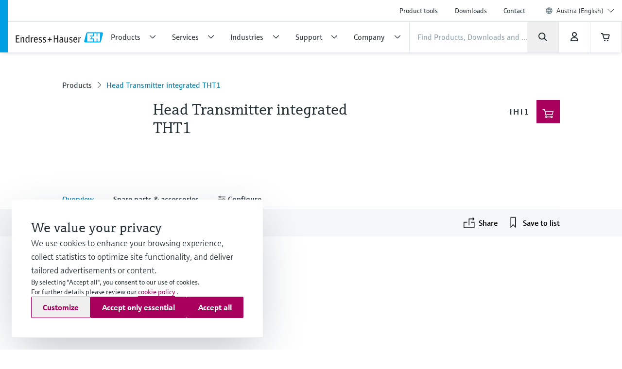

--- FILE ---
content_type: text/html;charset=utf-8
request_url: https://www.at.endress.com/en/field-instruments-overview/THT1
body_size: 46275
content:
<!DOCTYPE html>

                <html  lang="en">
<head>
  <meta http-equiv="x-ua-compatible" content="ie=edge">
  <title>Head Transmitter integrated THT1 | Endress+Hauser</title>
  <meta name="viewport" content="width=device-width, initial-scale=1, shrink-to-fit=no">
  <meta name="description"  content="Head Transmitter integrated THT1 Product being phased out,
limited availability.
Head transmitter which is supplied
integrated and preadjusted for a
separately ordered Thermometer or
Thermosensor.">
  <script>
  //<![CDATA[
  var domain = 'endress.com';
  if (location.hostname.substr(location.hostname.length - domain.length, domain.length) === domain) {
    document.domain = domain;
  }
  //-->
  </script>
  <meta name="gwt:property" content="baseUrl=/nebp-resources/js/"/>
<script>
//<![CDATA[
document.nebpContext = {
  backendBaseURL: "https://portal.endress.com/webapp/nebp-shopapp",
  imageURL: "https://portal.endress.com/wa002/picturepool/150/2/",
  siteURL: "https://www.at.endress.com/",
  shopURL: "/shop",
  siteLocale: "en",
  locale: "en",
  vkorg: "3100",
  salesOrganisation: "3100",
  termsConditions: "2018-01-29",
  dataPrivacy: "2025-12-31",
  promotion: true,
  promotionResale: true,
  promotionCommision: true,
  promotionOCIAriba: true,
  legacy: false,
  rpcTimeoutMillis: 600000
};
//]]>
</script>

  <link rel="stylesheet"  href="/pc/components-35543b92.css">
  <link rel="stylesheet"  href="/pc/elements-2f5ffe37.css">
  <link rel="stylesheet"  href="/pc/main-6ae2936d.css">
  <link rel="stylesheet"  href="/styles/main_prefixed-2a9cf5be.css">
  <link rel="shortcut icon"  href="/images/logo/favicon-fbf7b3c7.ico">
  

  
    <link rel="canonical" href="https://www.endress.com/en/field-instruments-overview/THT1"/>

  
  <meta property="og:type" content="website">
  <meta property="og:title"  content="Head Transmitter integrated THT1">

          <script type="application/ld+json">
{"@type":"Organization","url":"https://www.at.endress.com/","name":"Endress+Hauser GmbH","email":"info.at@endress.com","telephone":"+43 (0)1 880 56 0","logo":"https://www.at.endress.com/images/logo/EH_Logo.svg","sameAs":["https://www.facebook.com/EndressHauserdeutsch","https://twitter.com/endress_de","http://www.youtube.com/EndressHauserAG","https://www.linkedin.com/company/endress-hauser-group","https://www.instagram.com/endresshauser_people/","https://www.tiktok.com/@endresshauser_people"],"@context":"https://schema.org"}
</script>

<script type="application/ld+json">
{"@type":"WebSite","name":"Endress+Hauser Austria","url":"https://www.at.endress.com/","@context":"https://schema.org"}
</script>

<script type="application/ld+json">
{"@type":"Product","name":"THT1","description":"","mpn":"THT1","url":"https%3A%2F%2Fwww.at.endress.com%2Fen%2Ffield-instruments-overview%2FTHT1","brand":{"@type":"Brand","name":"Endress+Hauser"},"manufacturer":{"@type":"Organization","name":"Endress+Hauser"},"offers":{"@type":"Offer","url":"https%3A%2F%2Fwww.at.endress.com%2Fen%2Ffield-instruments-overview%2FTHT1","availability":"https://schema.org/InStock"},"@context":"https://schema.org"}
</script>

  
  <script async blocking="render" src="/_/maintenance_mode/en" ></script>

<script>(window.BOOMR_mq=window.BOOMR_mq||[]).push(["addVar",{"rua.upush":"false","rua.cpush":"false","rua.upre":"false","rua.cpre":"false","rua.uprl":"false","rua.cprl":"false","rua.cprf":"false","rua.trans":"","rua.cook":"false","rua.ims":"false","rua.ufprl":"false","rua.cfprl":"false","rua.isuxp":"false","rua.texp":"norulematch","rua.ceh":"false","rua.ueh":"false","rua.ieh.st":"0"}]);</script>
                              <script>!function(e){var n="https://s.go-mpulse.net/boomerang/";if("False"=="True")e.BOOMR_config=e.BOOMR_config||{},e.BOOMR_config.PageParams=e.BOOMR_config.PageParams||{},e.BOOMR_config.PageParams.pci=!0,n="https://s2.go-mpulse.net/boomerang/";if(window.BOOMR_API_key="RQNAH-MBPDN-EXZ9E-36DPN-4LSAY",function(){function e(){if(!o){var e=document.createElement("script");e.id="boomr-scr-as",e.src=window.BOOMR.url,e.async=!0,i.parentNode.appendChild(e),o=!0}}function t(e){o=!0;var n,t,a,r,d=document,O=window;if(window.BOOMR.snippetMethod=e?"if":"i",t=function(e,n){var t=d.createElement("script");t.id=n||"boomr-if-as",t.src=window.BOOMR.url,BOOMR_lstart=(new Date).getTime(),e=e||d.body,e.appendChild(t)},!window.addEventListener&&window.attachEvent&&navigator.userAgent.match(/MSIE [67]\./))return window.BOOMR.snippetMethod="s",void t(i.parentNode,"boomr-async");a=document.createElement("IFRAME"),a.src="about:blank",a.title="",a.role="presentation",a.loading="eager",r=(a.frameElement||a).style,r.width=0,r.height=0,r.border=0,r.display="none",i.parentNode.appendChild(a);try{O=a.contentWindow,d=O.document.open()}catch(_){n=document.domain,a.src="javascript:var d=document.open();d.domain='"+n+"';void(0);",O=a.contentWindow,d=O.document.open()}if(n)d._boomrl=function(){this.domain=n,t()},d.write("<bo"+"dy onload='document._boomrl();'>");else if(O._boomrl=function(){t()},O.addEventListener)O.addEventListener("load",O._boomrl,!1);else if(O.attachEvent)O.attachEvent("onload",O._boomrl);d.close()}function a(e){window.BOOMR_onload=e&&e.timeStamp||(new Date).getTime()}if(!window.BOOMR||!window.BOOMR.version&&!window.BOOMR.snippetExecuted){window.BOOMR=window.BOOMR||{},window.BOOMR.snippetStart=(new Date).getTime(),window.BOOMR.snippetExecuted=!0,window.BOOMR.snippetVersion=12,window.BOOMR.url=n+"RQNAH-MBPDN-EXZ9E-36DPN-4LSAY";var i=document.currentScript||document.getElementsByTagName("script")[0],o=!1,r=document.createElement("link");if(r.relList&&"function"==typeof r.relList.supports&&r.relList.supports("preload")&&"as"in r)window.BOOMR.snippetMethod="p",r.href=window.BOOMR.url,r.rel="preload",r.as="script",r.addEventListener("load",e),r.addEventListener("error",function(){t(!0)}),setTimeout(function(){if(!o)t(!0)},3e3),BOOMR_lstart=(new Date).getTime(),i.parentNode.appendChild(r);else t(!1);if(window.addEventListener)window.addEventListener("load",a,!1);else if(window.attachEvent)window.attachEvent("onload",a)}}(),"".length>0)if(e&&"performance"in e&&e.performance&&"function"==typeof e.performance.setResourceTimingBufferSize)e.performance.setResourceTimingBufferSize();!function(){if(BOOMR=e.BOOMR||{},BOOMR.plugins=BOOMR.plugins||{},!BOOMR.plugins.AK){var n=""=="true"?1:0,t="",a="aohmjgixyyda22l6xs4a-f-ba94af18e-clientnsv4-s.akamaihd.net",i="false"=="true"?2:1,o={"ak.v":"39","ak.cp":"1853659","ak.ai":parseInt("1238425",10),"ak.ol":"0","ak.cr":9,"ak.ipv":4,"ak.proto":"h2","ak.rid":"1828456b","ak.r":37607,"ak.a2":n,"ak.m":"dsca","ak.n":"essl","ak.bpcip":"3.142.196.0","ak.cport":39912,"ak.gh":"23.198.5.20","ak.quicv":"","ak.tlsv":"tls1.3","ak.0rtt":"","ak.0rtt.ed":"","ak.csrc":"-","ak.acc":"","ak.t":"1769913528","ak.ak":"hOBiQwZUYzCg5VSAfCLimQ==gQl3mqC94a/[base64]/NYKal/UHYKdicql0HgNbgSSnQtfnQxZVvbfw6n717SkLuR5DgA+TiQtk4oy182Agxz4KniaqdKJxKpobpdAywrD1HbOWR7Fwz32GyFux2KSQwngpL2ZRXnXyU8btyUKXRHUJm5kqxZBgPxNkNdN/av8XQ8hNSIvFbgrv0BNEZTGhNvKDwLMN1G/cBjpX8MnZ/XA=","ak.pv":"24","ak.dpoabenc":"","ak.tf":i};if(""!==t)o["ak.ruds"]=t;var r={i:!1,av:function(n){var t="http.initiator";if(n&&(!n[t]||"spa_hard"===n[t]))o["ak.feo"]=void 0!==e.aFeoApplied?1:0,BOOMR.addVar(o)},rv:function(){var e=["ak.bpcip","ak.cport","ak.cr","ak.csrc","ak.gh","ak.ipv","ak.m","ak.n","ak.ol","ak.proto","ak.quicv","ak.tlsv","ak.0rtt","ak.0rtt.ed","ak.r","ak.acc","ak.t","ak.tf"];BOOMR.removeVar(e)}};BOOMR.plugins.AK={akVars:o,akDNSPreFetchDomain:a,init:function(){if(!r.i){var e=BOOMR.subscribe;e("before_beacon",r.av,null,null),e("onbeacon",r.rv,null,null),r.i=!0}return this},is_complete:function(){return!0}}}}()}(window);</script></head>
  <body
 data-cid="1088284" data-nid="2250754" data-pmno="017376-9000" data-cs-product-root="THT1" data-cs-env="prod" data-cs-view="live" data-product-pricing-config="{&quot;awaitNebpToken&quot;:false,&quot;endpointPath&quot;:{&quot;getAnonPrice&quot;:&quot;\/minimum/anon&quot;,&quot;getCustPrice&quot;:&quot;\/minimum/cust&quot;,&quot;getAnonNetPrice&quot;:&quot;\/netprice/anon&quot;,&quot;getCustNetPrice&quot;:&quot;\/netprice/cust&quot;,&quot;getAnonOptionsPrice&quot;:&quot;\/qsoptions/anon&quot;,&quot;getCustOptionsPrice&quot;:&quot;\/qsoptions/cust&quot;},&quot;fromPricePrefix&quot;:&quot;from&quot;,&quot;piecesLabel&quot;:&quot;pc.&quot;,&quot;priceFormatLocale&quot;:&quot;en&quot;,&quot;priceScaleMaxLevel&quot;:3,&quot;salesOrganization&quot;:&quot;3100&quot;,&quot;serviceUrl&quot;:&quot;https://portal.endress.com/webapp/flexprice&quot;,&quot;siteUrl&quot;:&quot;https://www.at.endress.com/&quot;,&quot;unitLabels&quot;:{&quot;FT&quot;:&quot;ft&quot;,&quot;IN&quot;:&quot;inch&quot;,&quot;M&quot;:&quot;m&quot;,&quot;MM&quot;:&quot;mm&quot;,&quot;ST&quot;:&quot;PC&quot;,&quot;TAG&quot;:&quot;d&quot;}}" data-sft-config="{&quot;endpointPath&quot;:{&quot;orderCodeInfo&quot;:&quot;\/v1/ordercode/information&quot;},&quot;serviceUrl&quot;:&quot;https://sft-p.cdn.endress.com/sft&quot;}"  >
    <div id="eh-page"  class="eh-page--01 pc-main-wrapper">
      <div class="eh-page--wrapper">

      
      <header class="ehel-navigation eh-header--wrapper has-shadow ehtw-shadow-fly ehel-container !ehtw-border-b-0 ehtw-bg-white-100 before:ehtw-absolute before:!ehtw-w-none before:!ehtw-h-none before:ehtw-bg-cyan-60 lg:before:!ehtw-w-frog lg:before:!ehtw-h-full before:!ehtw-z-10 !ehtw-fixed ehtw-top-none ehtw-left-none ehtw-right-none !ehtw-z-[1335] ehtw-transition-all ehtw-ease-out ehtw-duration-500 [&.is-sticky_.ehel-navigation--general]:lg:!ehtw-max-h-none [&.is-sticky_.eh-mobile-header-navigation-target-container]:!ehtw-h-none [&.is-sticky_.eh-mobile-header-navigation-target-container]:ehtw-border-none [&.is-sticky_.ehel-navigation--search-login-logo]:lg:ehtw-pt-fly [&.is-sticky_.ehel-navigation--search-login-logo]:lg:ehtw-pb-fly [&.is-sticky_.ehel-navigation--logo-cart-login]:lg:ehtw-flex-row-reverse [&.is-sticky_.ehel-navigation--logo-cart-login]:lg:ehtw-gap-spider [&.is-sticky_.ehel-navigation--logo-cart-login]:lg:ehtw-mt-none [&.is-sticky_.ehel-navigation--logo-cart-login]:lg:ehtw-items-center [&.is-sticky_.ehel-navigation--logo-cart-login_.ehel-navigation--login-separator]:lg:ehtw-min-h-rabbit [&.is-sticky_.ehel-navigation--logo-cart-login_.ehel-navigation--login-separator]:lg:ehtw-flex xl:ehtw-flex xl:ehtw-flex-wrap xl:ehtw-justify-center" style="top: 0px;">
        <div class="lg:ehtw-z-[5] lg:ehtw-border lg:ehtw-border-b-0 lg:ehtw-border-outline-soft lg:ehtw-absolute lg:ehtw-w-full lg:ehtw-left-none lg:ehtw-bottom-[63px]"></div>
        <div class="lg:ehtw-z-[5] lg:ehtw-border lg:ehtw-border-b-0 lg:ehtw-border-outline-soft lg:ehtw-absolute lg:ehtw-w-full lg:ehtw-left-none lg:ehtw-bottom-none ehtw-hidden [.ehel-navigation:not(.has-shadow)_&]:lg:ehtw-block"></div>

        
                
    



        <div class="ehel-navigation--overlay ehtw-hidden ehtw-fixed ehtw-top-none ehtw-left-none ehtw-right-none ehtw-bottom-none ehtw-bg-overlays-surface-overlay-neutral-10" style="top: 0px;"></div>
        <div class="ehel-container--inner ehtw-flex ehtw-flex-row ehtw-flex-wrap ehtw-content-between lg:ehtw-mx-auto xl:ehtw-px-none xl:ehtw-max-w-12xl ehtw-relative xl:ehtw-mx-bear xl:ehtw-flex-1 lg:ehtw-pl-rabbit">
          
          <section class="eh-mobile-header-navigation-target-container ehel-navigation--login-logo ehtw-w-full ehtw-flex ehtw-px-[14px] sm:ehtw-px-[18px] md:ehtw-px-[20px] ehtw-pt-spider ehtw-pb-bee ehtw-border-b-[1px] ehtw-border-neutral-90 lg:ehtw-hidden ehtw-h-[56px] sm:ehtw-h-[64px] md:ehtw-h-[72px] [.is-sticky_&]:ehtw-py-none [.eh-page--03_&]:ehtw-py-frog [.eh-page--03_.is-sticky_&]:!ehtw-h-[56px] [.eh-page--03_.is-sticky_&]:sm:!ehtw-h-[64px] [.eh-page--03_.is-sticky_&]:md:!ehtw-h-[72px] [.eh-page--03_&]:ehtw-justify-end [.eh-page--03_&]:ehtw-items-center ehtw-transition-all ehtw-ease-out ehtw-duration-500">
            <a  href="/en"  class="ehel-navigation--logo md:-ehtw-mt-bee ehtw-justify-end ehtw-flex ehtw-items-center -ehtw-mt-ladybug ehtw-mr-ladybug eh-link marker-logo"
             
             
              >
              <img  src="/images/logo/EH_Logo-d9672165.svg" class="ehel-navigation--logo-img ehtw-w-[160px]"
                 title="Endress+Hauser"  alt="Global leader in measurement instrumentation, services and solutions for industrial process engineering."/>
            </a>
          </section>
          <section class="ehel-navigation--links eh-mobile-navigation-links eh-mobile-navigation--search-row ehtw-w-full ehtw-bg-white-100 ehtw-border-b-[1px] ehtw-border-neutral-90 lg:ehtw-hidden [.eh-page--03_&]:ehtw-hidden">
            <ul class="ehel-navigation--links-list ehtw-flex ehtw-justify-between ehtw-items-center ehtw-mt-none">
              <li class="lg:ehtw-w-horse ehtw-flex ehtw-justify-center ehtw-items-center">
                <a href="."  class="ehtw-flex ehel-navigation--menu-button ehtw-items-center trigger-toggle-navigation ehtw-justify-center ehtw-w-full ehtw-p-bat eh-link"
                  data-cs-tracking-title="open"
                 >
                  <i class="ehel-icon [mask-position:center] [mask-repeat:no-repeat] [mask-image:var(--ehel-icon-image)] [mask-size:100%] ehtw-w-hamster ehtw-h-hamster ehtw-bg-on-surface" 
 style="--ehel-icon-image: url(/pc/icons/eh-menu-1dabb5ad.svg);"                   ></i>
                </a>
              </li>
              <li class="eh-mobile-search-target-container ehtw-flex-auto ehtw-border-x-[1px] ehtw-border-neutral-90"></li>
              <li class="lg:ehtw-w-horse ehtw-flex ehtw-justify-center ehtw-items-center ehtw-w-[64px]">
                <a href="#!"  class="[&amp;.disabled]:ehtw-text-on-surface-40 [.eh-header-search-bar--has-focus_&amp;]:ehtw-hidden ehtw-flex ehtw-items-center [&amp;.disabled]:ehtw-cursor-not-allowed cartContainer ehtw-justify-center ehtw-relative [&amp;.disabled]:!ehtw-bg-overlays-surface-overlay-neutral-10 ehtw-p-bat eh-link js-nebp-cleanup-eh-link"
                  >
                  <i class="ehel-icon [mask-position:center] [mask-repeat:no-repeat] [mask-image:var(--ehel-icon-image)] [mask-size:100%] ehtw-w-hamster ehtw-h-hamster ehtw-bg-on-surface"
 style="--ehel-icon-image: url(/pc/icons/eh-cart-b25d46b3.svg);"                   ></i>
                  <span class="amountOfItems !ehtw-right-bee !ehtw-top-spider !ehtw-font-sans-bold !ehtw-text-11/normal !ehtw-min-w-[19px] !ehtw-min-h-[19px] !ehtw-px-ant !ehtw-py-mite !ehtw-transform-none !ehtw-rounded-[18px]" 
                     style="display: none"></span>
                </a>
              </li>
            </ul>
          </section>
          
          <div class="ehel-navigation-wrapper eh-header--navigation ehtw-flex !ehtw-flex-col ehtw-w-full before:!ehtw-w-none before:!ehtw-h-none ehtw-position [.eh-page--03_&]:lg:ehtw-justify-center [.eh-page--03_&]:lg:ehtw-h-[64px]">
            <div class="ehtw-flex ehtw-flex-col-reverse lg:ehtw-flex-col ehtw-pb-dog lg:ehtw-pb-none">
              
              
              <nav class="ehel-navigation--general ehtw-flex-initial lg:ehtw-order-none lg:ehtw-px-none [.eh-page--03_&]:ehtw-hidden lg:ehtw-max-h-hippo ehtw-overflow-hidden ehtw-transition-all ehtw-duration-500"
               
                data-cs-tracking-level="l1">
                <ul  class="lg:ehtw-flex-row lg:ehtw-justify-end lg:ehtw-max-h-[44px] ehtw-flex lg:ehtw-items-center ehel-navigation--links ehtw-flex-col marker-nav-meta"
                 >
                  <li  class="ehtw-group ehel-navigation--links-item" 
                    
                   >
                    <a  href="/en/product-tools"  class="ehtw-py-spider [&amp;:not(.focus-click)]:focus:lg:ehtw-relative [&amp;:not(.focus-click)]:focus:lg:ehtw-shadow-none group-[.navigated-state]:ehtw-bg-surface-variant-2 group-[.navigated-state]:lg:ehtw-bg-transparent ehel-navigation--links-item-general ehtw-typo-title-regular-medium [&amp;:not(.focus-click)]:focus:lg:ehtw-ring-2 [&amp;:not(.focus-click)]:focus:lg:ehtw-ring-inset sm:ehtw-px-rabbit [&amp;:not(.focus-click)]:focus:lg:ehtw-ring-primary [&amp;:not(.focus-click)]:focus:lg:ehtw-z-10 lg:ehtw-px-frog group-[.navigated-state]:lg:ehtw-shadow-on-surface-100 ehel-label ehtw-px-frog ehtw-text-on-surface md:ehtw-px-dog lg:ehtw-text-label-md hover:ehtw-bg-surface-variant-2 ehtw-inline-block ehtw-w-full group-[.navigated-state]:lg:ehtw-shadow-3b-inner eh-link"
 title="Product tools"                     
                     
 data-cs-tracking-title-normalized="product tools" data-cs-tracking-target-id="26505"                     
                      >Product tools</a>
                  </li><li  class="ehtw-group ehel-navigation--links-item" 
                    
                   >
                    <a  href="/en/downloads"  class="ehtw-py-spider [&amp;:not(.focus-click)]:focus:lg:ehtw-relative [&amp;:not(.focus-click)]:focus:lg:ehtw-shadow-none group-[.navigated-state]:ehtw-bg-surface-variant-2 group-[.navigated-state]:lg:ehtw-bg-transparent ehel-navigation--links-item-general ehtw-typo-title-regular-medium [&amp;:not(.focus-click)]:focus:lg:ehtw-ring-2 [&amp;:not(.focus-click)]:focus:lg:ehtw-ring-inset sm:ehtw-px-rabbit [&amp;:not(.focus-click)]:focus:lg:ehtw-ring-primary [&amp;:not(.focus-click)]:focus:lg:ehtw-z-10 lg:ehtw-px-frog group-[.navigated-state]:lg:ehtw-shadow-on-surface-100 ehel-label ehtw-px-frog ehtw-text-on-surface md:ehtw-px-dog lg:ehtw-text-label-md hover:ehtw-bg-surface-variant-2 ehtw-inline-block ehtw-w-full group-[.navigated-state]:lg:ehtw-shadow-3b-inner eh-link"
 title="Downloads"                     
                     
 data-cs-tracking-title-normalized="downloads" data-cs-tracking-target-id="42304"                     
                      >Downloads</a>
                  </li><li  class="ehtw-group ehel-navigation--links-item" 
                    
                   >
                    <a  href="/en/contact"  class="ehtw-py-spider [&amp;:not(.focus-click)]:focus:lg:ehtw-relative [&amp;:not(.focus-click)]:focus:lg:ehtw-shadow-none group-[.navigated-state]:ehtw-bg-surface-variant-2 group-[.navigated-state]:lg:ehtw-bg-transparent ehel-navigation--links-item-general ehtw-typo-title-regular-medium [&amp;:not(.focus-click)]:focus:lg:ehtw-ring-2 [&amp;:not(.focus-click)]:focus:lg:ehtw-ring-inset sm:ehtw-px-rabbit [&amp;:not(.focus-click)]:focus:lg:ehtw-ring-primary [&amp;:not(.focus-click)]:focus:lg:ehtw-z-10 lg:ehtw-px-frog group-[.navigated-state]:lg:ehtw-shadow-on-surface-100 ehel-label ehtw-px-frog ehtw-text-on-surface md:ehtw-px-dog lg:ehtw-text-label-md hover:ehtw-bg-surface-variant-2 ehtw-inline-block ehtw-w-full group-[.navigated-state]:lg:ehtw-shadow-3b-inner eh-link"
 title="Contact"                     
                     
 data-cs-tracking-title-normalized="contact" data-cs-tracking-target-id="93059"                     
                      >Contact</a>
                  </li>
                  <li tabindex="0" class="ehel-language-selector-menu-general ehel-navigation--links-item ehtw-hidden ehtw-relative lg:ehtw-flex lg:ehtw-items-center ehtw-px-frog md:ehtw-px-dog lg:ehtw-px-frog ehtw-py-spider ehtw-font-sans-light ehtw-text-label-md [&:not(.focus-click)]:focus:lg:ehtw-shadow-none [&:not(.focus-click)]:focus:lg:ehtw-ring-inset [&:not(.focus-click)]:focus:lg:ehtw-relative [&:not(.focus-click)]:focus:lg:ehtw-z-10 [&:not(.focus-click)]:focus:lg:ehtw-ring-2 [&:not(.focus-click)]:focus:lg:ehtw-ring-primary hover:ehtw-bg-overlays-surface-overlay-neutral-10">
                    <i class="ehtw-flex ehtw-justify-center ehtw-items-center ehtw-shrink-0 ehtw-h-bear/2 ehtw-w-bear/2 [&_svg]:ehtw-bg-transparent">
                      <svg class="ehtw-w-full ehtw-h-bat ehtw-ring-outline-soft ehtw-bg-surface-variant-2">
                        <use  href="/pc/icons/eh-flags-307d1f90.svg#eh-flag-global"></use>
                      </svg>
                    </i>
                    <select   class="eh-language-chooser-inline ehtw-hidden" 
                     
                     
                       data-s2group="language-chooser-inline">
                      <option  value="/en/field-instruments-overview/THT1?store_locale=en" 
                       
                       
                      >Austria (English)</option>
                      <option  value="/de/messgeraete-fuer-die-prozesstechnik/THT1?store_locale=de"
                       
                       
                       
                      >Österreich (Deutsch)</option>
                      <option  value="/en/region-language-chooser?target=1088284" data-eh-key="LANGUAGE_CHOOSER_LINK_OPTION"
                       
                        
                      >All regions and languages</option>
                    </select>
                  </li>
                  <li class="ehel-navigation--separator ehtw-m-frog sm:ehtw-mx-rabbit md:ehtw-mx-dog before:ehtw-h-[1px] before:ehtw-bg-neutral-90 before:ehtw-block lg:ehtw-hidden [.eh-page--03_&]:ehtw-hidden"></li>
                  
                  <li class="lg:ehtw-hidden ehtw-p-frog sm:ehtw-px-rabbit md:ehtw-px-dog">
                    <a  href="/en/region-language-chooser" class="ehtw-flex ehtw-justify-start"
                    >
                      <div class="ehtw-flex md:ehtw-gap-frog ehtw-justify-between ehtw-border ehtw-border-solid ehtw-border-stroke-medium ehtw-bg-states-tonal-enabled hover:ehtw-bg-states-tonal-hover active:ehtw-bg-states-tonal-pressed ehtw-rounded-full ehtw-px-hamster ehtw-py-frog ehtw-w-full ehtw-cursor-pointer">
                        <div class="ehtw-flex ehtw-gap-frog">
                          <i class="ehtw-flex ehtw-justify-center ehtw-items-center ehtw-shrink-0 ehtw-w-bear/2 ehtw-h-hamster">
                            <svg class="ehtw-w-full ehtw-h-bat ehtw-ring-outline-soft ehtw-bg-surface-variant-2">
                              <use  href="/pc/icons/eh-flags-307d1f90.svg#eh-flag-at"></use>
                            </svg>
                          </i>
                          <div class="ehtw-flex ehtw-gap-fly">
                            <span class="ehtw-typo-body-bold-medium">AUT</span>
                            <span class="ehtw-typo-body-bold-medium">•</span>
                            <span class="ehtw-typo-body-bold-medium">English</span>
                          </div>
                        </div>
                        <i class="ehel-icon [mask-position:center] [mask-repeat:no-repeat] [mask-image:var(--ehel-icon-image)] [mask-size:100%] ehtw-w-hamster ehtw-h-hamster ehtw-bg-on-surface" 
 style="--ehel-icon-image: url(/pc/icons/eh-arrow-right-4defb12d.svg);"                         ></i>
                      </div>
                    </a>
                  </li>
                </ul>
                <div class="lg:ehtw-z-[5] lg:ehtw-border lg:ehtw-border-t-0 lg:ehtw-border-outline-soft lg:ehtw-absolute lg:ehtw-w-full lg:ehtw-left-none lg:ehtw-bottom-hippo [.is-sticky_&]:ehtw-hidden"></div>
              </nav>

              <div class="ehel-navigation--separator ehtw-m-frog sm:ehtw-mx-rabbit md:ehtw-mx-dog before:ehtw-h-[1px] before:ehtw-bg-neutral-90 before:ehtw-block lg:ehtw-hidden [.eh-page--03_&]:ehtw-hidden"></div>
              
              <div class="ehtw-flex ehtw-flex-col lg:ehtw-flex-row lg:ehtw-flex-wrap ehtw-justify-between ehtw-items-center">
                <div class="ehel-navigation--row-left ehtw-flex ehtw-items-center ehtw-gap-cat ehtw-order-2 ehtw-w-full lg:ehtw-w-auto lg:ehtw-flex-1 lg:ehtw-gap-frog xl:ehtw-gap-cat"
>
<a tabindex="0" href="/en" class="ehel-navigation--logo lg:ehtw-block ehtw-min-w-[180px] ehtw-hidden eh-link marker-logo"
>
<img src="/images/logo/EH_Logo-d9672165.svg" class="ehel-navigation--logo-img"
title="Endress+Hauser" alt="Global leader in measurement instrumentation, services and solutions for industrial process engineering."/>
</a>
<nav class="ehel-navigation--categories ehtw-flex-initial lg:ehtw-px-none [.eh-page--03_&]:ehtw-hidden ehtw-w-full">
<ul class="lg:ehtw-flex-row ehtw-pt-frog lg:ehtw-pt-unset ehtw-flex ehel-navigation--links ehtw-flex-col marker-nav-main"
data-cs-tracking-level="l1">
<li class="ehel-navigation--links-item ehtw-group ehtw-navigated-state">
<a href="#" data-navigation-menu="nav_14680"
class="ehel-navigation--links-item-category ehel-navigation--links-item-category-link ehel-label ehtw-w-full ehtw-px-frog sm:ehtw-px-rabbit md:ehtw-px-dog lg:ehtw-px-frog ehtw-py-spider lg:ehtw-py-bat ehtw-flex ehtw-items-center ehtw-font-sans-regular ehtw-justify-between [&:not(.focus-click)]:focus:lg:ehtw-shadow-none [&:not(.focus-click)]:focus:lg:ehtw-ring-inset [&:not(.focus-click)]:focus:lg:ehtw-relative [&:not(.focus-click)]:focus:lg:ehtw-z-10 [&:not(.focus-click)]:focus:lg:ehtw-ring-2 [&:not(.focus-click)]:focus:lg:ehtw-ring-primary [&.active]:lg:ehtw-shadow-3b-inner [&.active]:lg:ehtw-shadow-on-surface group-hover:!ehtw-bg-surface-variant-2 group-[.navigated-state]:lg:ehtw-shadow-3b-inner group-[.navigated-state]:lg:ehtw-shadow-on-surface-100 group-[.navigated-state]:lg:ehtw-bg-transparent group-[.navigated-state]:ehtw-bg-surface-variant-2"
data-cs-tracking-title-normalized="products" data-cs-tracking-target-id="10241607">
<span title="Products" class="ehel-label ehtw-mr-frog ehtw-typo-title-regular-large ehtw-text-on-surface lg:ehtw-text-title-sm focus:lg:ehtw-font-sans-regular group-hover:lg:ehtw-font-sans-regular group-[.navigated-state]:lg:ehtw-font-sans-regular ehtw-whitespace-nowrap group-active:ehtw-text-on-surface ehtw-max-w-[272px]"
>Products</span>
<div class="ehel-icon-desktop eh-cat-closed ehtw-justify-center ehtw-items-center ehtw-w-full ehtw-hidden lg:ehtw-flex [.active_&]:lg:ehtw-hidden">
<i class="ehel-icon [mask-position:center] [mask-repeat:no-repeat] [mask-image:var(--ehel-icon-image)] [mask-size:100%] ehtw-w-frog ehtw-h-frog ehtw-bg-on-surface"
style="--ehel-icon-image: url(/pc/icons/eh-arrow-down-da966f36.svg);" ></i>
</div>
<div class="ehel-icon-desktop eh-cat-closed ehtw-justify-center ehtw-items-center ehtw-w-full ehtw-hidden [.active_&]:lg:ehtw-flex">
<i class="ehel-icon [mask-position:center] [mask-repeat:no-repeat] [mask-image:var(--ehel-icon-image)] [mask-size:100%] ehtw-w-frog ehtw-h-frog ehtw-bg-on-surface"
style="--ehel-icon-image: url(/pc/icons/eh-arrow-up-03f74e9d.svg);" ></i>
</div>
<div class="ehtw-flex ehtw-justify-center ehtw-items-center lg:ehtw-hidden">
<i class="ehel-icon [mask-position:center] [mask-repeat:no-repeat] [mask-image:var(--ehel-icon-image)] [mask-size:100%] ehtw-w-hamster ehtw-h-hamster ehtw-bg-on-surface group-active:ehtw-bg-on-surface"
style="--ehel-icon-image: url(/pc/icons/eh-arrow-right-4defb12d.svg);" ></i>
</div>
</a>
</li>
<li class="ehel-navigation--links-item ehtw-group ehtw-navigated-state">
<a href="#" data-navigation-menu="nav_9015079"
class="ehel-navigation--links-item-category ehel-navigation--links-item-category-link ehel-label ehtw-w-full ehtw-px-frog sm:ehtw-px-rabbit md:ehtw-px-dog lg:ehtw-px-frog ehtw-py-spider lg:ehtw-py-bat ehtw-flex ehtw-items-center ehtw-font-sans-regular ehtw-justify-between [&:not(.focus-click)]:focus:lg:ehtw-shadow-none [&:not(.focus-click)]:focus:lg:ehtw-ring-inset [&:not(.focus-click)]:focus:lg:ehtw-relative [&:not(.focus-click)]:focus:lg:ehtw-z-10 [&:not(.focus-click)]:focus:lg:ehtw-ring-2 [&:not(.focus-click)]:focus:lg:ehtw-ring-primary [&.active]:lg:ehtw-shadow-3b-inner [&.active]:lg:ehtw-shadow-on-surface group-hover:!ehtw-bg-surface-variant-2 group-[.navigated-state]:lg:ehtw-shadow-3b-inner group-[.navigated-state]:lg:ehtw-shadow-on-surface-100 group-[.navigated-state]:lg:ehtw-bg-transparent group-[.navigated-state]:ehtw-bg-surface-variant-2"
data-cs-tracking-title-normalized="services" data-cs-tracking-target-id="9806687">
<span title="Services" class="ehel-label ehtw-mr-frog ehtw-typo-title-regular-large ehtw-text-on-surface lg:ehtw-text-title-sm focus:lg:ehtw-font-sans-regular group-hover:lg:ehtw-font-sans-regular group-[.navigated-state]:lg:ehtw-font-sans-regular ehtw-whitespace-nowrap group-active:ehtw-text-on-surface ehtw-max-w-[272px]"
>Services</span>
<div class="ehel-icon-desktop eh-cat-closed ehtw-justify-center ehtw-items-center ehtw-w-full ehtw-hidden lg:ehtw-flex [.active_&]:lg:ehtw-hidden">
<i class="ehel-icon [mask-position:center] [mask-repeat:no-repeat] [mask-image:var(--ehel-icon-image)] [mask-size:100%] ehtw-w-frog ehtw-h-frog ehtw-bg-on-surface"
style="--ehel-icon-image: url(/pc/icons/eh-arrow-down-da966f36.svg);" ></i>
</div>
<div class="ehel-icon-desktop eh-cat-closed ehtw-justify-center ehtw-items-center ehtw-w-full ehtw-hidden [.active_&]:lg:ehtw-flex">
<i class="ehel-icon [mask-position:center] [mask-repeat:no-repeat] [mask-image:var(--ehel-icon-image)] [mask-size:100%] ehtw-w-frog ehtw-h-frog ehtw-bg-on-surface"
style="--ehel-icon-image: url(/pc/icons/eh-arrow-up-03f74e9d.svg);" ></i>
</div>
<div class="ehtw-flex ehtw-justify-center ehtw-items-center lg:ehtw-hidden">
<i class="ehel-icon [mask-position:center] [mask-repeat:no-repeat] [mask-image:var(--ehel-icon-image)] [mask-size:100%] ehtw-w-hamster ehtw-h-hamster ehtw-bg-on-surface group-active:ehtw-bg-on-surface"
style="--ehel-icon-image: url(/pc/icons/eh-arrow-right-4defb12d.svg);" ></i>
</div>
</a>
</li>
<li class="ehel-navigation--links-item ehtw-group ehtw-navigated-state">
<a href="#" data-navigation-menu="nav_8475719"
class="ehel-navigation--links-item-category ehel-navigation--links-item-category-link ehel-label ehtw-w-full ehtw-px-frog sm:ehtw-px-rabbit md:ehtw-px-dog lg:ehtw-px-frog ehtw-py-spider lg:ehtw-py-bat ehtw-flex ehtw-items-center ehtw-font-sans-regular ehtw-justify-between [&:not(.focus-click)]:focus:lg:ehtw-shadow-none [&:not(.focus-click)]:focus:lg:ehtw-ring-inset [&:not(.focus-click)]:focus:lg:ehtw-relative [&:not(.focus-click)]:focus:lg:ehtw-z-10 [&:not(.focus-click)]:focus:lg:ehtw-ring-2 [&:not(.focus-click)]:focus:lg:ehtw-ring-primary [&.active]:lg:ehtw-shadow-3b-inner [&.active]:lg:ehtw-shadow-on-surface group-hover:!ehtw-bg-surface-variant-2 group-[.navigated-state]:lg:ehtw-shadow-3b-inner group-[.navigated-state]:lg:ehtw-shadow-on-surface-100 group-[.navigated-state]:lg:ehtw-bg-transparent group-[.navigated-state]:ehtw-bg-surface-variant-2"
data-cs-tracking-title-normalized="industries" data-cs-tracking-target-id="8475720">
<span title="Industries" class="ehel-label ehtw-mr-frog ehtw-typo-title-regular-large ehtw-text-on-surface lg:ehtw-text-title-sm focus:lg:ehtw-font-sans-regular group-hover:lg:ehtw-font-sans-regular group-[.navigated-state]:lg:ehtw-font-sans-regular ehtw-whitespace-nowrap group-active:ehtw-text-on-surface ehtw-max-w-[272px]"
>Industries</span>
<div class="ehel-icon-desktop eh-cat-closed ehtw-justify-center ehtw-items-center ehtw-w-full ehtw-hidden lg:ehtw-flex [.active_&]:lg:ehtw-hidden">
<i class="ehel-icon [mask-position:center] [mask-repeat:no-repeat] [mask-image:var(--ehel-icon-image)] [mask-size:100%] ehtw-w-frog ehtw-h-frog ehtw-bg-on-surface"
style="--ehel-icon-image: url(/pc/icons/eh-arrow-down-da966f36.svg);" ></i>
</div>
<div class="ehel-icon-desktop eh-cat-closed ehtw-justify-center ehtw-items-center ehtw-w-full ehtw-hidden [.active_&]:lg:ehtw-flex">
<i class="ehel-icon [mask-position:center] [mask-repeat:no-repeat] [mask-image:var(--ehel-icon-image)] [mask-size:100%] ehtw-w-frog ehtw-h-frog ehtw-bg-on-surface"
style="--ehel-icon-image: url(/pc/icons/eh-arrow-up-03f74e9d.svg);" ></i>
</div>
<div class="ehtw-flex ehtw-justify-center ehtw-items-center lg:ehtw-hidden">
<i class="ehel-icon [mask-position:center] [mask-repeat:no-repeat] [mask-image:var(--ehel-icon-image)] [mask-size:100%] ehtw-w-hamster ehtw-h-hamster ehtw-bg-on-surface group-active:ehtw-bg-on-surface"
style="--ehel-icon-image: url(/pc/icons/eh-arrow-right-4defb12d.svg);" ></i>
</div>
</a>
</li>
<li class="ehel-navigation--links-item ehtw-group ehtw-navigated-state">
<a href="#" data-navigation-menu="nav_9761389"
class="ehel-navigation--links-item-category ehel-navigation--links-item-category-link ehel-label ehtw-w-full ehtw-px-frog sm:ehtw-px-rabbit md:ehtw-px-dog lg:ehtw-px-frog ehtw-py-spider lg:ehtw-py-bat ehtw-flex ehtw-items-center ehtw-font-sans-regular ehtw-justify-between [&:not(.focus-click)]:focus:lg:ehtw-shadow-none [&:not(.focus-click)]:focus:lg:ehtw-ring-inset [&:not(.focus-click)]:focus:lg:ehtw-relative [&:not(.focus-click)]:focus:lg:ehtw-z-10 [&:not(.focus-click)]:focus:lg:ehtw-ring-2 [&:not(.focus-click)]:focus:lg:ehtw-ring-primary [&.active]:lg:ehtw-shadow-3b-inner [&.active]:lg:ehtw-shadow-on-surface group-hover:!ehtw-bg-surface-variant-2 group-[.navigated-state]:lg:ehtw-shadow-3b-inner group-[.navigated-state]:lg:ehtw-shadow-on-surface-100 group-[.navigated-state]:lg:ehtw-bg-transparent group-[.navigated-state]:ehtw-bg-surface-variant-2"
data-cs-tracking-title-normalized="support" data-cs-tracking-target-id="10166220">
<span title="Support" class="ehel-label ehtw-mr-frog ehtw-typo-title-regular-large ehtw-text-on-surface lg:ehtw-text-title-sm focus:lg:ehtw-font-sans-regular group-hover:lg:ehtw-font-sans-regular group-[.navigated-state]:lg:ehtw-font-sans-regular ehtw-whitespace-nowrap group-active:ehtw-text-on-surface ehtw-max-w-[272px]"
>Support</span>
<div class="ehel-icon-desktop eh-cat-closed ehtw-justify-center ehtw-items-center ehtw-w-full ehtw-hidden lg:ehtw-flex [.active_&]:lg:ehtw-hidden">
<i class="ehel-icon [mask-position:center] [mask-repeat:no-repeat] [mask-image:var(--ehel-icon-image)] [mask-size:100%] ehtw-w-frog ehtw-h-frog ehtw-bg-on-surface"
style="--ehel-icon-image: url(/pc/icons/eh-arrow-down-da966f36.svg);" ></i>
</div>
<div class="ehel-icon-desktop eh-cat-closed ehtw-justify-center ehtw-items-center ehtw-w-full ehtw-hidden [.active_&]:lg:ehtw-flex">
<i class="ehel-icon [mask-position:center] [mask-repeat:no-repeat] [mask-image:var(--ehel-icon-image)] [mask-size:100%] ehtw-w-frog ehtw-h-frog ehtw-bg-on-surface"
style="--ehel-icon-image: url(/pc/icons/eh-arrow-up-03f74e9d.svg);" ></i>
</div>
<div class="ehtw-flex ehtw-justify-center ehtw-items-center lg:ehtw-hidden">
<i class="ehel-icon [mask-position:center] [mask-repeat:no-repeat] [mask-image:var(--ehel-icon-image)] [mask-size:100%] ehtw-w-hamster ehtw-h-hamster ehtw-bg-on-surface group-active:ehtw-bg-on-surface"
style="--ehel-icon-image: url(/pc/icons/eh-arrow-right-4defb12d.svg);" ></i>
</div>
</a>
</li>
<li class="ehel-navigation--links-item ehtw-group ehtw-navigated-state">
<a href="#" data-navigation-menu="nav_14351"
class="ehel-navigation--links-item-category ehel-navigation--links-item-category-link ehel-label ehtw-w-full ehtw-px-frog sm:ehtw-px-rabbit md:ehtw-px-dog lg:ehtw-px-frog ehtw-py-spider lg:ehtw-py-bat ehtw-flex ehtw-items-center ehtw-font-sans-regular ehtw-justify-between [&:not(.focus-click)]:focus:lg:ehtw-shadow-none [&:not(.focus-click)]:focus:lg:ehtw-ring-inset [&:not(.focus-click)]:focus:lg:ehtw-relative [&:not(.focus-click)]:focus:lg:ehtw-z-10 [&:not(.focus-click)]:focus:lg:ehtw-ring-2 [&:not(.focus-click)]:focus:lg:ehtw-ring-primary [&.active]:lg:ehtw-shadow-3b-inner [&.active]:lg:ehtw-shadow-on-surface group-hover:!ehtw-bg-surface-variant-2 group-[.navigated-state]:lg:ehtw-shadow-3b-inner group-[.navigated-state]:lg:ehtw-shadow-on-surface-100 group-[.navigated-state]:lg:ehtw-bg-transparent group-[.navigated-state]:ehtw-bg-surface-variant-2"
data-cs-tracking-title-normalized="company" data-cs-tracking-target-id="11171898">
<span title="Company" class="ehel-label ehtw-mr-frog ehtw-typo-title-regular-large ehtw-text-on-surface lg:ehtw-text-title-sm focus:lg:ehtw-font-sans-regular group-hover:lg:ehtw-font-sans-regular group-[.navigated-state]:lg:ehtw-font-sans-regular ehtw-whitespace-nowrap group-active:ehtw-text-on-surface ehtw-max-w-[272px]"
>Company</span>
<div class="ehel-icon-desktop eh-cat-closed ehtw-justify-center ehtw-items-center ehtw-w-full ehtw-hidden lg:ehtw-flex [.active_&]:lg:ehtw-hidden">
<i class="ehel-icon [mask-position:center] [mask-repeat:no-repeat] [mask-image:var(--ehel-icon-image)] [mask-size:100%] ehtw-w-frog ehtw-h-frog ehtw-bg-on-surface"
style="--ehel-icon-image: url(/pc/icons/eh-arrow-down-da966f36.svg);" ></i>
</div>
<div class="ehel-icon-desktop eh-cat-closed ehtw-justify-center ehtw-items-center ehtw-w-full ehtw-hidden [.active_&]:lg:ehtw-flex">
<i class="ehel-icon [mask-position:center] [mask-repeat:no-repeat] [mask-image:var(--ehel-icon-image)] [mask-size:100%] ehtw-w-frog ehtw-h-frog ehtw-bg-on-surface"
style="--ehel-icon-image: url(/pc/icons/eh-arrow-up-03f74e9d.svg);" ></i>
</div>
<div class="ehtw-flex ehtw-justify-center ehtw-items-center lg:ehtw-hidden">
<i class="ehel-icon [mask-position:center] [mask-repeat:no-repeat] [mask-image:var(--ehel-icon-image)] [mask-size:100%] ehtw-w-hamster ehtw-h-hamster ehtw-bg-on-surface group-active:ehtw-bg-on-surface"
style="--ehel-icon-image: url(/pc/icons/eh-arrow-right-4defb12d.svg);" ></i>
</div>
</a>
</li>
</ul>
</nav>
<nav class="ehel-navigation--sub-links-items ehtw-fixed ehtw-bottom-none ehtw-right-full ehtw-z-[1335] lg:ehtw-left-none lg:ehtw-h-fit [.eh-page--03_&]:ehtw-hidden ehtw-w-screenw lg:ehtw-shadow-navigation lg:ehtw-border-y ehtw-border-y-stroke-soft ehtw-flex ehtw-justify-center lg:ehtw-opacity-0 [.eh-header-main-nav-opened_&]:lg:ehtw-opacity-100 lg:ehtw-scale-y-0 [.eh-header-main-nav-opened_&]:lg:ehtw-scale-y-100 lg:ehtw-origin-top lg:ehtw-transition-all lg:ehtw-duration-75 ehtw-overflow-y-hidden ehtw-top-none ehtw-left-none ehtw-bg-transparent lg:ehtw-bg-white-100 ehtw-pointer-events-none" style="top: 0px; max-height: calc(-24px + 100vh);">
<div class="ehtw-flex ehtw-flex-row ehtw-justify-center ehtw-w-full ehtw-max-w-[1440px] lg:ehtw-px-bear xl:ehtw-px-horse ehtw-relative ehtw-overflow-y-hidden">
<a href="#!" tabindex="0" role="button" class="ehtw-right-fly [.eh-header-main-nav-opened_&amp;]:lg:ehtw-flex ehtw-group/btn-tonal-neutral ehtw-z-5 ehtw-align-middle ehtw-top-fly ehtw-hidden ehtw-absolute ehtw-pointer-events-auto ehtw-inline-block ehel-button ehtw-outline-none ehtw-rounded-full ehel-navigation--close-menu-button ehts-main-nav--close"
data-cs-tracking-subtype="close">
<span class="ehel-button--inner ehtw-text-16/24 ehtw-flex ehtw-gap-ant ehtw-rounded-full ehtw-p-fly">
<i class="ehel-icon [mask-position:center] [mask-repeat:no-repeat] [mask-image:var(--ehel-icon-image)] [mask-size:100%] ehel-button--icon ehtw-w-hamster ehtw-h-hamster"
style="--ehel-icon-image: url(/pc/icons/eh-cancel-464c9168.svg);" ></i>
</span>
</a>
<div class="ehel-navigation--sub-links-items--scroller ehtw-flex ehtw-justify-center ehtw-w-full ehtw-overflow-y-hidden lg:ehtw-overflow-y-auto">
<div class="ehel-navigation--sub-links-items--wrapper ehtw-flex ehtw-justify-center ehtw-w-full ehtw-h-full lg:ehtw-h-fit lg:ehtw-overflow-hidden">
<ul class="ehtw-fixed lg:ehtw-min-w-[calc(33.33%-42.66px)] ehtw-flex-1 -ehtw-right-full ehtw-top-none ehtw-flex lg:ehtw-py-rabbit ehtw-bottom-none ehtw-left-full ehel-navigation--sub-links-item-1 lg:ehtw-flex-row lg:ehtw-overflow-y-visible ehtw-pointer-events-auto ehtw-pb-dog ehtw-overflow-y-auto lg:ehtw-relative ehtw-bg-surface ehtw-group/level1 ehtw-min-h-[405px] lgw:ehtw-min-w-[calc(25%-40px)] ehtw-flex-col lg:ehtw-hidden marker-nav-main"
data-cs-tracking-title-normalized="products" data-cs-tracking-level="l2"
data-sub-navigation-menu="nav_14680">
<li class="ehtw-mb-frog ehtw-top-none ehtw-border-stroke-soft ehtw-flex ehtw-items-center ehtw-pt-rabbit sm:ehtw-px-rabbit lg:ehtw-border-none ehtw-z-5 ehtw-pb-frog ehtw-px-frog ehtw-border-b-[1px] md:ehtw-px-dog ehtw-sticky ehtw-bg-surface ehtw-w-full lg:ehtw-hidden ehjs-navigation-cancel"
data-nid="14680">
<div class="ehtw-flex-1">
<a href="." class="ehel-show-navigation-cancel ehtw-flex ehtw-gap-fly ehtw-items-center ehtw-typo-body-bold-large"
data-cs-tracking-no-track="true">
<i class="ehel-icon [mask-position:center] [mask-repeat:no-repeat] [mask-image:var(--ehel-icon-image)] [mask-size:100%] ehtw-w-hamster ehtw-h-hamster ehtw-bg-on-surface"
style="--ehel-icon-image: url(/pc/icons/eh-arrow-left-d7512fc3.svg);" ></i>
<span >Back</span>
</a>
</div>
<div class="ehtw-flex-1 lg:ehtw-flex ehtw-justify-center ehtw-typo-body-bold-large ehtw-text-on-surface-variant ehtw-block ehtw-truncate lg:ehtw-overflow-visible ehtw-text-center lg:ehtw-text-left"
>Products</div>
<div class="ehtw-flex-1 ehtw-flex ehtw-justify-end">
<a href="#!" class="ehtw-p-mite ehtw-flex ehtw-items-center ehel-navigation--close-menu-button ehts-main-nav--close"
data-cs-tracking-ps-name="products" data-cs-tracking-subtype="close">
<i class="ehel-icon [mask-position:center] [mask-repeat:no-repeat] [mask-image:var(--ehel-icon-image)] [mask-size:100%] ehtw-w-hamster ehtw-h-hamster ehtw-bg-on-surface"
style="--ehel-icon-image: url(/pc/icons/eh-cancel-464c9168.svg);" ></i>
</a>
</div>
</li>
<li class="ehtw-flex ehtw-flex-col has-[div]:lg:ehtw-min-w-[calc(33.33%-42.66px)] has-[div]:lgw:ehtw-min-w-[calc(25%-40px)] ehtw-max-w-full [&.active]:lg:ehtw-w-full">
<div class="ehtw-typo-title-bold-large lg:ehtw-typo-label-bold-large ehtw-text-on-surface ehtw-px-frog sm:ehtw-px-rabbit md:ehtw-px-dog lg:ehtw-px-spider ehtw-py-spider lg:ehtw-pt-fly lg:ehtw-pb-hamster ehtw-max-w-[272px]"
>Products</div>
<div class="has-[.active]:ehtw-bg-surface-variant-2 ehtw-group ehel-navigation-category group-has-[.active]/level1:ehtw-w-full hover:ehtw-bg-surface-variant-2 ehtw-rounded-sm ehtw-text-title-sm"
>
<a href="." class="ehel-navigation--links-item-category ehtw-px-frog sm:ehtw-px-rabbit md:ehtw-px-dog ehtw-py-spider lg:ehtw-px-spider lg:ehtw-py-fly ehtw-typo-title-regular-medium lg:ehtw-typo-label-regular-large ehtw-text-on-surface ehtw-flex ehtw-flex-row ehtw-justify-between ehtw-items-center ehtw-gap-bee group-[.navigated-state]:ehtw-bg-surface-variant-2 [&.ehel-navigation--avoid-close.active]:!ehtw-cursor-default"
data-navigation-menu="nav_14879" data-cs-tracking-title-normalized="flow measurement" data-cs-tracking-target-id="10241631">
<span class="ehtw-max-w-[272px] lg:ehtw-max-w-[180px] ehtw-mr-frog lg:ehtw-mr-none group-hover:lg:ehtw-text-primary group-active:ehtw-text-on-surface [.ehel-navigation--avoid-close.active_&]:!ehtw-text-on-surface"
>Flow measurement</span>
<div class="ehtw-flex ehtw-justify-center ehtw-items-center">
<i class="ehel-icon [mask-position:center] [mask-repeat:no-repeat] [mask-image:var(--ehel-icon-image)] [mask-size:100%] ehtw-w-hamster ehtw-h-hamster lg:ehtw-w-frog lg:ehtw-h-frog ehtw-bg-on-surface group-hover:lg:ehtw-bg-primary group-active:ehtw-bg-on-surface [.ehel-navigation--avoid-close.active_&]:!ehtw-bg-on-surface"
style="--ehel-icon-image: url(/pc/icons/eh-arrow-right-4defb12d.svg);" >
</i>
</div>
</a>
</div>
<div class="has-[.active]:ehtw-bg-surface-variant-2 ehtw-group ehel-navigation-category group-has-[.active]/level1:ehtw-w-full hover:ehtw-bg-surface-variant-2 ehtw-rounded-sm ehtw-text-title-sm"
>
<a href="." class="ehel-navigation--links-item-category ehtw-px-frog sm:ehtw-px-rabbit md:ehtw-px-dog ehtw-py-spider lg:ehtw-px-spider lg:ehtw-py-fly ehtw-typo-title-regular-medium lg:ehtw-typo-label-regular-large ehtw-text-on-surface ehtw-flex ehtw-flex-row ehtw-justify-between ehtw-items-center ehtw-gap-bee group-[.navigated-state]:ehtw-bg-surface-variant-2 [&.ehel-navigation--avoid-close.active]:!ehtw-cursor-default"
data-navigation-menu="nav_14784" data-cs-tracking-title-normalized="level" data-cs-tracking-target-id="10241652">
<span class="ehtw-max-w-[272px] lg:ehtw-max-w-[180px] ehtw-mr-frog lg:ehtw-mr-none group-hover:lg:ehtw-text-primary group-active:ehtw-text-on-surface [.ehel-navigation--avoid-close.active_&]:!ehtw-text-on-surface"
>Level</span>
<div class="ehtw-flex ehtw-justify-center ehtw-items-center">
<i class="ehel-icon [mask-position:center] [mask-repeat:no-repeat] [mask-image:var(--ehel-icon-image)] [mask-size:100%] ehtw-w-hamster ehtw-h-hamster lg:ehtw-w-frog lg:ehtw-h-frog ehtw-bg-on-surface group-hover:lg:ehtw-bg-primary group-active:ehtw-bg-on-surface [.ehel-navigation--avoid-close.active_&]:!ehtw-bg-on-surface"
style="--ehel-icon-image: url(/pc/icons/eh-arrow-right-4defb12d.svg);" >
</i>
</div>
</a>
</div>
<div class="has-[.active]:ehtw-bg-surface-variant-2 ehtw-group ehel-navigation-category group-has-[.active]/level1:ehtw-w-full hover:ehtw-bg-surface-variant-2 ehtw-rounded-sm ehtw-text-title-sm"
>
<a href="." class="ehel-navigation--links-item-category ehtw-px-frog sm:ehtw-px-rabbit md:ehtw-px-dog ehtw-py-spider lg:ehtw-px-spider lg:ehtw-py-fly ehtw-typo-title-regular-medium lg:ehtw-typo-label-regular-large ehtw-text-on-surface ehtw-flex ehtw-flex-row ehtw-justify-between ehtw-items-center ehtw-gap-bee group-[.navigated-state]:ehtw-bg-surface-variant-2 [&.ehel-navigation--avoid-close.active]:!ehtw-cursor-default"
data-navigation-menu="nav_14681" data-cs-tracking-title-normalized="liquid analysis" data-cs-tracking-target-id="10241672">
<span class="ehtw-max-w-[272px] lg:ehtw-max-w-[180px] ehtw-mr-frog lg:ehtw-mr-none group-hover:lg:ehtw-text-primary group-active:ehtw-text-on-surface [.ehel-navigation--avoid-close.active_&]:!ehtw-text-on-surface"
>Liquid analysis</span>
<div class="ehtw-flex ehtw-justify-center ehtw-items-center">
<i class="ehel-icon [mask-position:center] [mask-repeat:no-repeat] [mask-image:var(--ehel-icon-image)] [mask-size:100%] ehtw-w-hamster ehtw-h-hamster lg:ehtw-w-frog lg:ehtw-h-frog ehtw-bg-on-surface group-hover:lg:ehtw-bg-primary group-active:ehtw-bg-on-surface [.ehel-navigation--avoid-close.active_&]:!ehtw-bg-on-surface"
style="--ehel-icon-image: url(/pc/icons/eh-arrow-right-4defb12d.svg);" >
</i>
</div>
</a>
</div>
<div class="has-[.active]:ehtw-bg-surface-variant-2 ehtw-group ehel-navigation-category group-has-[.active]/level1:ehtw-w-full hover:ehtw-bg-surface-variant-2 ehtw-rounded-sm ehtw-text-title-sm"
>
<a href="." class="ehel-navigation--links-item-category ehtw-px-frog sm:ehtw-px-rabbit md:ehtw-px-dog ehtw-py-spider lg:ehtw-px-spider lg:ehtw-py-fly ehtw-typo-title-regular-medium lg:ehtw-typo-label-regular-large ehtw-text-on-surface ehtw-flex ehtw-flex-row ehtw-justify-between ehtw-items-center ehtw-gap-bee group-[.navigated-state]:ehtw-bg-surface-variant-2 [&.ehel-navigation--avoid-close.active]:!ehtw-cursor-default"
data-navigation-menu="nav_14857" data-cs-tracking-title-normalized="temperature" data-cs-tracking-target-id="10241772">
<span class="ehtw-max-w-[272px] lg:ehtw-max-w-[180px] ehtw-mr-frog lg:ehtw-mr-none group-hover:lg:ehtw-text-primary group-active:ehtw-text-on-surface [.ehel-navigation--avoid-close.active_&]:!ehtw-text-on-surface"
>Temperature</span>
<div class="ehtw-flex ehtw-justify-center ehtw-items-center">
<i class="ehel-icon [mask-position:center] [mask-repeat:no-repeat] [mask-image:var(--ehel-icon-image)] [mask-size:100%] ehtw-w-hamster ehtw-h-hamster lg:ehtw-w-frog lg:ehtw-h-frog ehtw-bg-on-surface group-hover:lg:ehtw-bg-primary group-active:ehtw-bg-on-surface [.ehel-navigation--avoid-close.active_&]:!ehtw-bg-on-surface"
style="--ehel-icon-image: url(/pc/icons/eh-arrow-right-4defb12d.svg);" >
</i>
</div>
</a>
</div>
<div class="has-[.active]:ehtw-bg-surface-variant-2 ehtw-group ehel-navigation-category group-has-[.active]/level1:ehtw-w-full hover:ehtw-bg-surface-variant-2 ehtw-rounded-sm ehtw-text-title-sm ehtw-navigated-state"
>
<a href="." class="ehel-navigation--links-item-category ehtw-px-frog sm:ehtw-px-rabbit md:ehtw-px-dog ehtw-py-spider lg:ehtw-px-spider lg:ehtw-py-fly ehtw-typo-title-regular-medium lg:ehtw-typo-label-regular-large ehtw-text-on-surface ehtw-flex ehtw-flex-row ehtw-justify-between ehtw-items-center ehtw-gap-bee group-[.navigated-state]:ehtw-bg-surface-variant-2 [&.ehel-navigation--avoid-close.active]:!ehtw-cursor-default"
data-navigation-menu="nav_14772" data-cs-tracking-title-normalized="pressure" data-cs-tracking-target-id="10241712">
<span class="ehtw-max-w-[272px] lg:ehtw-max-w-[180px] ehtw-mr-frog lg:ehtw-mr-none group-hover:lg:ehtw-text-primary group-active:ehtw-text-on-surface [.ehel-navigation--avoid-close.active_&]:!ehtw-text-on-surface"
>Pressure</span>
<div class="ehtw-flex ehtw-justify-center ehtw-items-center">
<i class="ehel-icon [mask-position:center] [mask-repeat:no-repeat] [mask-image:var(--ehel-icon-image)] [mask-size:100%] ehtw-w-hamster ehtw-h-hamster lg:ehtw-w-frog lg:ehtw-h-frog ehtw-bg-on-surface group-hover:lg:ehtw-bg-primary group-active:ehtw-bg-on-surface [.ehel-navigation--avoid-close.active_&]:!ehtw-bg-on-surface"
style="--ehel-icon-image: url(/pc/icons/eh-arrow-right-4defb12d.svg);" >
</i>
</div>
</a>
</div>
<div class="has-[.active]:ehtw-bg-surface-variant-2 ehtw-group ehel-navigation-category group-has-[.active]/level1:ehtw-w-full hover:ehtw-bg-surface-variant-2 ehtw-rounded-sm ehtw-text-title-sm"
>
<a href="." class="ehel-navigation--links-item-category ehtw-px-frog sm:ehtw-px-rabbit md:ehtw-px-dog ehtw-py-spider lg:ehtw-px-spider lg:ehtw-py-fly ehtw-typo-title-regular-medium lg:ehtw-typo-label-regular-large ehtw-text-on-surface ehtw-flex ehtw-flex-row ehtw-justify-between ehtw-items-center ehtw-gap-bee group-[.navigated-state]:ehtw-bg-surface-variant-2 [&.ehel-navigation--avoid-close.active]:!ehtw-cursor-default"
data-navigation-menu="nav_14832" data-cs-tracking-title-normalized="system products" data-cs-tracking-target-id="10241752">
<span class="ehtw-max-w-[272px] lg:ehtw-max-w-[180px] ehtw-mr-frog lg:ehtw-mr-none group-hover:lg:ehtw-text-primary group-active:ehtw-text-on-surface [.ehel-navigation--avoid-close.active_&]:!ehtw-text-on-surface"
>System products</span>
<div class="ehtw-flex ehtw-justify-center ehtw-items-center">
<i class="ehel-icon [mask-position:center] [mask-repeat:no-repeat] [mask-image:var(--ehel-icon-image)] [mask-size:100%] ehtw-w-hamster ehtw-h-hamster lg:ehtw-w-frog lg:ehtw-h-frog ehtw-bg-on-surface group-hover:lg:ehtw-bg-primary group-active:ehtw-bg-on-surface [.ehel-navigation--avoid-close.active_&]:!ehtw-bg-on-surface"
style="--ehel-icon-image: url(/pc/icons/eh-arrow-right-4defb12d.svg);" >
</i>
</div>
</a>
</div>
<div class="has-[.active]:ehtw-bg-surface-variant-2 ehtw-group ehel-navigation-category group-has-[.active]/level1:ehtw-w-full hover:ehtw-bg-surface-variant-2 ehtw-rounded-sm ehtw-text-title-sm"
>
<a href="." class="ehel-navigation--links-item-category ehtw-px-frog sm:ehtw-px-rabbit md:ehtw-px-dog ehtw-py-spider lg:ehtw-px-spider lg:ehtw-py-fly ehtw-typo-title-regular-medium lg:ehtw-typo-label-regular-large ehtw-text-on-surface ehtw-flex ehtw-flex-row ehtw-justify-between ehtw-items-center ehtw-gap-bee group-[.navigated-state]:ehtw-bg-surface-variant-2 [&.ehel-navigation--avoid-close.active]:!ehtw-cursor-default"
data-navigation-menu="nav_9357749" data-cs-tracking-title-normalized="optical analysis" data-cs-tracking-target-id="10241692">
<span class="ehtw-max-w-[272px] lg:ehtw-max-w-[180px] ehtw-mr-frog lg:ehtw-mr-none group-hover:lg:ehtw-text-primary group-active:ehtw-text-on-surface [.ehel-navigation--avoid-close.active_&]:!ehtw-text-on-surface"
>Optical analysis</span>
<div class="ehtw-flex ehtw-justify-center ehtw-items-center">
<i class="ehel-icon [mask-position:center] [mask-repeat:no-repeat] [mask-image:var(--ehel-icon-image)] [mask-size:100%] ehtw-w-hamster ehtw-h-hamster lg:ehtw-w-frog lg:ehtw-h-frog ehtw-bg-on-surface group-hover:lg:ehtw-bg-primary group-active:ehtw-bg-on-surface [.ehel-navigation--avoid-close.active_&]:!ehtw-bg-on-surface"
style="--ehel-icon-image: url(/pc/icons/eh-arrow-right-4defb12d.svg);" >
</i>
</div>
</a>
</div>
<div class="has-[.active]:ehtw-bg-surface-variant-2 ehtw-group ehel-navigation-category group-has-[.active]/level1:ehtw-w-full hover:ehtw-bg-surface-variant-2 ehtw-rounded-sm ehtw-text-title-sm"
>
<a href="." class="ehel-navigation--links-item-category ehtw-px-frog sm:ehtw-px-rabbit md:ehtw-px-dog ehtw-py-spider lg:ehtw-px-spider lg:ehtw-py-fly ehtw-typo-title-regular-medium lg:ehtw-typo-label-regular-large ehtw-text-on-surface ehtw-flex ehtw-flex-row ehtw-justify-between ehtw-items-center ehtw-gap-bee group-[.navigated-state]:ehtw-bg-surface-variant-2 [&.ehel-navigation--avoid-close.active]:!ehtw-cursor-default"
data-navigation-menu="nav_9535952" data-cs-tracking-title-normalized="netilion iiot" data-cs-tracking-target-id="10152603">
<span class="ehtw-max-w-[272px] lg:ehtw-max-w-[180px] ehtw-mr-frog lg:ehtw-mr-none group-hover:lg:ehtw-text-primary group-active:ehtw-text-on-surface [.ehel-navigation--avoid-close.active_&]:!ehtw-text-on-surface"
>Netilion IIoT</span>
<div class="ehtw-flex ehtw-justify-center ehtw-items-center">
<i class="ehel-icon [mask-position:center] [mask-repeat:no-repeat] [mask-image:var(--ehel-icon-image)] [mask-size:100%] ehtw-w-hamster ehtw-h-hamster lg:ehtw-w-frog lg:ehtw-h-frog ehtw-bg-on-surface group-hover:lg:ehtw-bg-primary group-active:ehtw-bg-on-surface [.ehel-navigation--avoid-close.active_&]:!ehtw-bg-on-surface"
style="--ehel-icon-image: url(/pc/icons/eh-arrow-right-4defb12d.svg);" >
</i>
</div>
</a>
</div>
<div class="has-[.active]:ehtw-bg-surface-variant-2 ehtw-group ehel-navigation-category group-has-[.active]/level1:ehtw-w-full hover:ehtw-bg-surface-variant-2 ehtw-rounded-sm ehtw-text-title-sm"
>
<a href="/en/field-instruments-overview/software-solutions-process-automation" class="ehel-navigation--links-item-category-link ehtw-px-frog sm:ehtw-px-rabbit md:ehtw-px-dog ehtw-py-spider lg:ehtw-px-spider lg:ehtw-py-fly ehtw-typo-title-regular-medium lg:ehtw-typo-label-regular-large ehtw-text-on-surface ehtw-flex ehtw-flex-row ehtw-justify-between ehtw-items-center ehtw-gap-bee group-[.navigated-state]:ehtw-bg-surface-variant-2 [&.ehel-navigation--avoid-close.active]:!ehtw-cursor-default"
data-cs-tracking-title-normalized="software" data-cs-tracking-target-id="10241732">
<span class="ehtw-max-w-[272px] lg:ehtw-max-w-[180px] ehtw-mr-frog lg:ehtw-mr-none group-hover:lg:ehtw-text-primary group-active:ehtw-text-on-surface [.ehel-navigation--avoid-close.active_&]:!ehtw-text-on-surface"
>Software</span>
</a>
</div>
<div class="has-[.active]:ehtw-bg-surface-variant-2 ehtw-group ehel-navigation-category group-has-[.active]/level1:ehtw-w-full hover:ehtw-bg-surface-variant-2 ehtw-rounded-sm ehtw-text-title-sm"
>
<a href="/en/field-instruments-overview/new-products" class="ehel-navigation--links-item-category-link ehtw-px-frog sm:ehtw-px-rabbit md:ehtw-px-dog ehtw-py-spider lg:ehtw-px-spider lg:ehtw-py-fly ehtw-typo-title-regular-medium lg:ehtw-typo-label-regular-large ehtw-text-on-surface ehtw-flex ehtw-flex-row ehtw-justify-between ehtw-items-center ehtw-gap-bee group-[.navigated-state]:ehtw-bg-surface-variant-2 [&.ehel-navigation--avoid-close.active]:!ehtw-cursor-default"
data-cs-tracking-title-normalized="featured products" data-cs-tracking-target-id="9787259">
<span class="ehtw-max-w-[272px] lg:ehtw-max-w-[180px] ehtw-mr-frog lg:ehtw-mr-none group-hover:lg:ehtw-text-primary group-active:ehtw-text-on-surface [.ehel-navigation--avoid-close.active_&]:!ehtw-text-on-surface"
>Featured products</span>
</a>
</div>
</li>
<li class="ehel-navigation--slot lg:ehtw-h-full ehtw-flex ehtw-flex-col lg:ehtw-flex-row lg:ehtw-w-[calc(66.66%+42.66px)] lgw:ehtw-w-[calc(75%+40px)] group-has-[.active]/level1:lg:ehtw-hidden">
<div class="ehtw-w-auto lg:ehtw-h-auto ehtw-h-mite/2 lg:ehtw-my-none ehtw-my-frog ehel-navigation--divider lg:ehtw-mx-rabbit ehtw-bg-stroke-soft lg:ehtw-w-mite/2 lg:ehtw-min-w-mite/2 md:ehtw-mx-dog sm:ehtw-mx-rabbit ehtw-mx-frog"
></div>
<div class="lg:ehtw-w-[calc(66.66%-60.33px)] lgw:ehtw-w-[calc(33.33%-53.33px)]">
<ul class="ehtw-left-full -ehtw-right-full ehel-navigation--linklist-0 lg:ehtw-hidden marker-nav-main ehts-nav-addon"
data-dsid="11174875" data-sub-navigation-menu="nav_14680" data-cs-tracking-title-normalized="product tools" data-cs-tracking-level="l2" >
<li class="ehel-navigation--linklist-title">
<span class="ehtw-px-frog sm:ehtw-px-rabbit md:ehtw-px-dog ehtw-pb-spider ehtw-pt-hamster ehtw-flex ehtw-flex-row ehtw-justify-between ehtw-gap-bee [.ehel-navigation--linklist-0_&]:ehtw-pt-spider [.ehel-navigation--linklist-0_&]:lg:ehtw-pb-hamster [.ehel-navigation--linklist-0_&]:lg:ehtw-pt-fly lg:ehtw-px-spider ehtw-typo-title-bold-medium lg:ehtw-typo-label-bold-large ehtw-text-on-surface [.ehel-navigation--sub-links-item-1_&]:ehtw-typo-title-bold-large [.ehel-navigation--sub-links-item-1_&]:lg:ehtw-typo-label-bold-large">
<span class="ehtw-max-w-[272px]">Product tools</span>
</span>
</li>
<li>
<div class="ehtw-flex ehtw-flex-col lg:ehtw-flex-row lg:ehtw-gap-rabbit">
<div class="ehtw-flex ehtw-flex-col ehtw-flex-1">
<div class="hover:lg:ehtw-text-primary hover:ehtw-bg-surface-variant-2 active:ehtw-text-on-surface [&.active]:ehtw-text-on-surface [&.active]:ehtw-bg-surface-variant-2 ehtw-text-body-md ehtw-rounded-sm ehtw-group"
>
<a href="/en/field-instruments-overview/product-finder" class="ehtw-px-frog sm:ehtw-px-rabbit md:ehtw-px-dog lg:ehtw-px-spider ehtw-py-spider lg:ehtw-py-fly ehtw-font-sans-regular ehtw-flex ehtw-flex-col ehtw-gap-ant !ehtw-transition-none eh-link"
data-cs-tracking-title="Product finder" data-cs-tracking-title-normalized="product finder" data-cs-tracking-subtype="navi_main_link_marketing"
data-cs-tracking-target-id="11156405" title="Product finder">
<span class="ehtw-typo-title-regular-medium lg:ehtw-typo-label-regular-large ehtw-text-on-surface group-hover:lg:ehtw-text-primary group-active:ehtw-text-on-surface ehtw-max-w-[272px]"
>Product finder</span>
<span class="ehtw-typo-label-regular-medium ehtw-text-on-surface-variant ehtw-line-clamp-3 ehtw-max-w-[272px]"
>Find products based on product characteristics</span>
</a>
</div><div class="hover:lg:ehtw-text-primary hover:ehtw-bg-surface-variant-2 active:ehtw-text-on-surface [&.active]:ehtw-text-on-surface [&.active]:ehtw-bg-surface-variant-2 ehtw-text-body-md ehtw-rounded-sm ehtw-group"
>
<a href="https://portal.endress.com/webapp/applicator10/salestool/?country=at&amp;language=en&amp;appcall=NEBP&amp;hookurl=https://portal.endress.com/webapp/nebp-shopapp/entry/apps?%26country%3Dat%26nebp.hookTarget%3Dhttps://www.at.endress.com/shop&amp;forOrigin=https://www.at.endress.com#/main/industries/IA_Y" class="ehtw-px-frog sm:ehtw-px-rabbit md:ehtw-px-dog lg:ehtw-px-spider ehtw-py-spider lg:ehtw-py-fly ehtw-font-sans-regular ehtw-flex ehtw-flex-col ehtw-gap-ant !ehtw-transition-none eh-link"
data-cs-tracking-title="Applicator" data-cs-tracking-title-normalized="applicator" data-cs-tracking-subtype="navi_main_link_marketing"
data-cs-tracking-extern-link-inline="true" data-cs-tracking-goals="[&quot;online_tools&quot;]" data-cs-tracking-target-id="9028273" data-lightbox="iframe-fullw" data-title="Applicator">
<span class="ehtw-typo-title-regular-medium lg:ehtw-typo-label-regular-large ehtw-text-on-surface group-hover:lg:ehtw-text-primary group-active:ehtw-text-on-surface ehtw-max-w-[272px]"
>Applicator</span>
<span class="ehtw-typo-label-regular-medium ehtw-text-on-surface-variant ehtw-line-clamp-3 ehtw-max-w-[272px]"
>Find, select and configure products using application parameters</span>
</a>
</div><div class="hover:lg:ehtw-text-primary hover:ehtw-bg-surface-variant-2 active:ehtw-text-on-surface [&.active]:ehtw-text-on-surface [&.active]:ehtw-bg-surface-variant-2 ehtw-text-body-md ehtw-rounded-sm ehtw-group"
>
<a href="https://portal.endress.com/webapp/DeviceViewer?cc=0031&amp;lang=en&amp;usedla=false&amp;serialNumber=&amp;title=true&amp;appcall=NEBP&amp;hookurl=https://portal.endress.com/webapp/nebp-shopapp/entry/apps?%26country%3Dat%26nebp.hookTarget%3Dhttps://www.at.endress.com/shop&amp;target=_parent&amp;shoptarget=_parent" class="ehtw-px-frog sm:ehtw-px-rabbit md:ehtw-px-dog lg:ehtw-px-spider ehtw-py-spider lg:ehtw-py-fly ehtw-font-sans-regular ehtw-flex ehtw-flex-col ehtw-gap-ant !ehtw-transition-none eh-link"
data-cs-tracking-title="Device Viewer" data-cs-tracking-title-normalized="device viewer" data-cs-tracking-subtype="navi_main_link_marketing"
data-cs-tracking-extern-link-inline="true" data-cs-tracking-goals="[&quot;online_tools&quot;]" data-cs-tracking-target-id="27312" data-lightbox="iframe-scaled" data-title="Device Viewer">
<span class="ehtw-typo-title-regular-medium lg:ehtw-typo-label-regular-large ehtw-text-on-surface group-hover:lg:ehtw-text-primary group-active:ehtw-text-on-surface ehtw-max-w-[272px]"
>Device Viewer</span>
<span class="ehtw-typo-label-regular-medium ehtw-text-on-surface-variant ehtw-line-clamp-3 ehtw-max-w-[272px]"
>Find product-specific information and documentation</span>
</a>
</div><div class="hover:lg:ehtw-text-primary hover:ehtw-bg-surface-variant-2 active:ehtw-text-on-surface [&.active]:ehtw-text-on-surface [&.active]:ehtw-bg-surface-variant-2 ehtw-text-body-md ehtw-rounded-sm ehtw-group"
>
<a href="https://sft-p.cdn.endress.com/?lang=en&amp;appcall=NEBP&amp;upselling=true&amp;target=_parent&amp;shoptarget=_parent&amp;hookurl=https://portal.endress.com/webapp/nebp-shopapp/entry/apps?%26country%3Dat%26nebp.hookTarget%3Dhttps://www.at.endress.com/shop" class="ehtw-px-frog sm:ehtw-px-rabbit md:ehtw-px-dog lg:ehtw-px-spider ehtw-py-spider lg:ehtw-py-fly ehtw-font-sans-regular ehtw-flex ehtw-flex-col ehtw-gap-ant !ehtw-transition-none eh-link"
data-cs-tracking-title="Spare parts finder" data-cs-tracking-title-normalized="spare parts finder" data-cs-tracking-subtype="navi_main_link_marketing"
data-cs-tracking-extern-link-inline="true" data-cs-tracking-goals="[&quot;online_tools&quot;]" data-cs-tracking-target-id="27324" data-lightbox="iframe-scaled" data-title="Spare parts finder">
<span class="ehtw-typo-title-regular-medium lg:ehtw-typo-label-regular-large ehtw-text-on-surface group-hover:lg:ehtw-text-primary group-active:ehtw-text-on-surface ehtw-max-w-[272px]"
>Spare parts finder</span>
<span class="ehtw-typo-label-regular-medium ehtw-text-on-surface-variant ehtw-line-clamp-3 ehtw-max-w-[272px]"
>Find spare parts by product root, order code, or serial number</span>
</a>
</div>
</div>
</div>
</li>
</ul>
</div>
<div class="lg:ehtw-block ehtw-w-auto lg:ehtw-h-auto ehtw-h-mite/2 lg:ehtw-my-none ehtw-my-frog ehel-navigation--divider lg:ehtw-mx-rabbit ehtw-bg-stroke-soft lg:ehtw-w-mite/2 lg:ehtw-min-w-mite/2 md:ehtw-mx-dog sm:ehtw-mx-rabbit ehtw-mx-frog lg:ehtw-block ehtw-hidden"
></div>
<div class="lg:ehtw-w-[calc(66.66%-60.33px)] lgw:ehtw-w-[calc(33.33%-53.33px)]">
<ul class="lg:ehtw-flex ehtw-left-full ehtw-flex-1 -ehtw-right-full ehtw-hidden ehtw-gap-hamster ehtw-flex-col lg:ehtw-hidden marker-nav-main ehts-nav-addon"
data-dsid="11174874" data-sub-navigation-menu="nav_14680" data-cs-tracking-title-normalized="spotlight" data-cs-tracking-level="l2" >
<li class="ehtw-typo-label-bold-large ehtw-text-on-surface-variant ehtw-pr-spider ehtw-pt-fly"
>Spotlight</li>
<li class="-ehtw-left-screenw ehtw-w-full eh-trigger-link-target"
>
<section class="ehel-spotlight-card ehel-spotlight-card--neutral ehel-container">
<div class="ehtw-h-full ehtw-duration-200 ehel-container--inner ehtw-flex ehtw-group ehtw-ease-out ehtw-bg-surface-variant-2 ehtw-rounded-sm ehtw-transition-colors ehtw-mx-auto ehtw-flex-col eh-trigger-link-target ehtw-cursor-pointer hover:ehtw-bg-surface-hover active:ehtw-bg-surface-pressed marker-teaser-info"
>
<div class="ehtw-overflow-hidden ehtw-rounded-t-sm ehtw-w-[round(up,100%,1px)] ehtw-h-[round(up,100%,1px)]">
<div class="group-hover:ehtw-scale-[1.02] ehtw-transition-transform ehtw-duration-200 ehtw-ease-out">
<div class="ehel-picture--wrapper">
<div class="eh-image--picture ehtw-rounded-sm ehtw-relative ehtw-w-full ehtw-h-full">
<picture class="eh-image--picture-picture ehtw-flex ehtw-h-full ehtw-items-center ehtw-justify-center ehtw-w-full"
data-iid="1572403">
<source srcset="/__image/a/1572403/k/4c9c10f3416299af7344903998745070c0b9bf98/ar/16-9/w/336/t/jpg/b/ffffff/fn/EH_onsite_plant_female_coriolis.jpg"
/>
<img class="eh-image--picture-image ehtw-h-auto ehtw-max-h-full ehtw-max-w-full ehtw-object-cover ehtw-w-auto" src="/__image/a/1572403/k/4c9c10f3416299af7344903998745070c0b9bf98/ar/16-9/w/336/t/jpg/b/ffffff/fn/EH_onsite_plant_female_coriolis.jpg"
alt="Field instruments for process measurement developed to measere and control your processes" title="Field instruments for process measurement developed to measere and control your processes"
>
</picture>
</div>
</div>
</div>
</div>
<div class="ehtw-flex ehtw-justify-between ehtw-gap-spider ehtw-p-hamster ehtw-pt-bat">
<a href="/en/field-instruments-overview" class="ehtw-min-h-[84px] ehtw-flex-1 ehtw-text-on-surface ehtw-typo-title-regular-medium eh-link-target eh-link"
data-cs-tracking-title="Find the right product" data-cs-tracking-title-normalized="find the right product" data-cs-tracking-subtype="navi_main_link_spotlight"
data-cs-tracking-target-id="10241607" title="Field instruments: Flow, level, pressure, temperature, analytics">
<span class="ehtw-rounded-sm ehtw-px-mite/2 -ehtw-mx-mit"
>Find the right product</span>
</a>
<i class="ehel-icon [mask-position:center] [mask-repeat:no-repeat] [mask-image:var(--ehel-icon-image)] [mask-size:100%] ehtw-w-hamster ehtw-h-hamster ehtw-bg-primary group-hover:ehtw-translate-x-ant ehtw-transition-transform"
style="--ehel-icon-image: url(/pc/icons/eh-arrow-long-right-navigation-92a12623.svg);" ></i>
</div>
</div>
</section>
</li>
</ul>
</div>
</li>
</ul>
<ul class="ehtw-fixed lgw:ehtw-w-[calc(75%+40px)] -ehtw-right-full ehtw-top-none ehtw-flex ehel-navigation--sub-links-item-2 lg:ehtw-py-rabbit ehtw-bottom-none ehtw-left-full lg:ehtw-flex-row lg:ehtw-overflow-y-visible ehtw-pointer-events-auto lg:ehtw-w-[calc(66.66%+42.66px)] ehtw-pb-dog ehtw-overflow-y-auto lg:ehtw-relative ehtw-bg-surface ehtw-flex-col lg:ehtw-hidden marker-nav-main"
data-sub-navigation-menu="nav_14879" data-cs-tracking-title-normalized="flow measurement" data-cs-tracking-level="l3">
<li class="ehtw-mb-frog ehtw-top-none ehtw-border-stroke-soft ehtw-flex ehtw-items-center ehtw-pt-rabbit sm:ehtw-px-rabbit lg:ehtw-border-none ehtw-z-5 ehtw-pb-frog ehtw-px-frog ehtw-border-b-[1px] md:ehtw-px-dog ehtw-sticky ehtw-bg-surface ehtw-w-full lg:ehtw-hidden ehjs-navigation-cancel"
data-nid="14680">
<div class="ehtw-flex-1">
<a href="." class="ehel-show-navigation-cancel ehtw-flex ehtw-gap-fly ehtw-items-center ehtw-typo-body-bold-large"
data-cs-tracking-no-track="true">
<i class="ehel-icon [mask-position:center] [mask-repeat:no-repeat] [mask-image:var(--ehel-icon-image)] [mask-size:100%] ehtw-w-hamster ehtw-h-hamster ehtw-bg-on-surface"
style="--ehel-icon-image: url(/pc/icons/eh-arrow-left-d7512fc3.svg);" ></i>
<span >Back</span>
</a>
</div>
<div class="ehtw-flex-1 lg:ehtw-flex ehtw-justify-center ehtw-typo-body-bold-large ehtw-text-on-surface-variant ehtw-block ehtw-truncate lg:ehtw-overflow-visible ehtw-text-center lg:ehtw-text-left"
>Products</div>
<div class="ehtw-flex-1 ehtw-flex ehtw-justify-end">
<a href="#!" class="ehtw-p-mite ehtw-flex ehtw-items-center ehel-navigation--close-menu-button ehts-main-nav--close"
data-cs-tracking-ps-name="products" data-cs-tracking-subtype="close">
<i class="ehel-icon [mask-position:center] [mask-repeat:no-repeat] [mask-image:var(--ehel-icon-image)] [mask-size:100%] ehtw-w-hamster ehtw-h-hamster ehtw-bg-on-surface"
style="--ehel-icon-image: url(/pc/icons/eh-cancel-464c9168.svg);" ></i>
</a>
</div>
</li>
<li class="ehel-navigation--divider ehtw-w-mite/2 ehtw-bg-stroke-soft ehtw-mx-rabbit ehtw-h-full ehtw-hidden lg:ehtw-block"
></li>
<li class="lg:ehtw-w-[calc(50%-64.88px)] lgw:ehtw-w-[calc(33.33%-53.33px)]"
>
<a href="/en/field-instruments-overview/flow-measurement-product-overview" class="ehtw-flex ehtw-flex-row ehtw-justify-between ehtw-gap-frog ehtw-px-frog sm:ehtw-px-rabbit md:ehtw-px-dog ehtw-py-spider lg:ehtw-px-spider lg:ehtw-pb-hamster lg:ehtw-pt-fly ehtw-group hover:ehtw-text-primary active:ehtw-text-primary-pressed"
data-cs-tracking-title-normalized="flow measurement" data-cs-tracking-target-id="10241631" >
<span class="ehtw-max-w-[272px] ehtw-typo-title-bold-large lg:ehtw-typo-label-bold-underline-large ehtw-underline-offset-6 ehtw-decoration-2"
title="Flow measurement" >Flow measurement</span>
<i class="ehel-icon [mask-position:center] [mask-repeat:no-repeat] [mask-image:var(--ehel-icon-image)] [mask-size:100%] ehtw-w-hamster ehtw-h-hamster ehtw-bg-on-surface lg:ehtw-hidden group-hover:ehtw-bg-primary group-active:ehtw-bg-primary-pressed ehtw-flex-0-0-auto"
style="--ehel-icon-image: url(/pc/icons/eh-arrow-long-right-navigation-92a12623.svg);" ></i>
</a>
<div class="ehtw-flex ehtw-flex-col lg:ehtw-flex-row lg:ehtw-gap-rabbit">
<div class="ehtw-flex ehtw-flex-col ehtw-flex-1"
>
<div class="hover:lg:ehtw-text-primary hover:ehtw-bg-surface-variant-2 active:ehtw-text-on-surface [&.active]:ehtw-text-on-surface [&.active]:ehtw-bg-surface-variant-2 ehtw-text-body-md ehtw-rounded-sm"
>
<a href="/en/field-instruments-overview/flow-measurement-product-overview/electromagnetic-flowmeters" class="ehtw-px-frog sm:ehtw-px-rabbit md:ehtw-px-dog lg:ehtw-px-spider ehtw-py-spider lg:ehtw-py-fly ehtw-typo-title-regular-medium lg:ehtw-typo-label-regular-large ehtw-flex ehtw-flex-col ehtw-justify-between ehtw-gap-ant !ehtw-transition-none eh-link"
data-nid="9730080" data-cs-tracking-title-normalized="electromagnetic flowmeters" data-cs-tracking-target-id="9779051">
<span class="ehtw-max-w-[272px]">Electromagnetic flowmeters </span>
</a>
</div>
<div class="hover:lg:ehtw-text-primary hover:ehtw-bg-surface-variant-2 active:ehtw-text-on-surface [&.active]:ehtw-text-on-surface [&.active]:ehtw-bg-surface-variant-2 ehtw-text-body-md ehtw-rounded-sm"
>
<a href="/en/field-instruments-overview/flow-measurement-product-overview/coriolis-mass-flowmeters" class="ehtw-px-frog sm:ehtw-px-rabbit md:ehtw-px-dog lg:ehtw-px-spider ehtw-py-spider lg:ehtw-py-fly ehtw-typo-title-regular-medium lg:ehtw-typo-label-regular-large ehtw-flex ehtw-flex-col ehtw-justify-between ehtw-gap-ant !ehtw-transition-none eh-link"
data-nid="9730078" data-cs-tracking-title-normalized="coriolis mass flowmeters" data-cs-tracking-target-id="9778971">
<span class="ehtw-max-w-[272px]">Coriolis mass flowmeters </span>
</a>
</div>
<div class="hover:lg:ehtw-text-primary hover:ehtw-bg-surface-variant-2 active:ehtw-text-on-surface [&.active]:ehtw-text-on-surface [&.active]:ehtw-bg-surface-variant-2 ehtw-text-body-md ehtw-rounded-sm"
>
<a href="/en/field-instruments-overview/flow-measurement-product-overview/ultrasonic-flowmeters" class="ehtw-px-frog sm:ehtw-px-rabbit md:ehtw-px-dog lg:ehtw-px-spider ehtw-py-spider lg:ehtw-py-fly ehtw-typo-title-regular-medium lg:ehtw-typo-label-regular-large ehtw-flex ehtw-flex-col ehtw-justify-between ehtw-gap-ant !ehtw-transition-none eh-link"
data-nid="9730082" data-cs-tracking-title-normalized="ultrasonic flowmeters" data-cs-tracking-target-id="9779205">
<span class="ehtw-max-w-[272px]">Ultrasonic flowmeters</span>
</a>
</div>
<div class="hover:lg:ehtw-text-primary hover:ehtw-bg-surface-variant-2 active:ehtw-text-on-surface [&.active]:ehtw-text-on-surface [&.active]:ehtw-bg-surface-variant-2 ehtw-text-body-md ehtw-rounded-sm"
>
<a href="/en/field-instruments-overview/flow-measurement-product-overview/vortex-flowmeters" class="ehtw-px-frog sm:ehtw-px-rabbit md:ehtw-px-dog lg:ehtw-px-spider ehtw-py-spider lg:ehtw-py-fly ehtw-typo-title-regular-medium lg:ehtw-typo-label-regular-large ehtw-flex ehtw-flex-col ehtw-justify-between ehtw-gap-ant !ehtw-transition-none eh-link"
data-nid="9730084" data-cs-tracking-title-normalized="vortex flowmeters" data-cs-tracking-target-id="9779265">
<span class="ehtw-max-w-[272px]">Vortex flowmeters</span>
</a>
</div>
<div class="hover:lg:ehtw-text-primary hover:ehtw-bg-surface-variant-2 active:ehtw-text-on-surface [&.active]:ehtw-text-on-surface [&.active]:ehtw-bg-surface-variant-2 ehtw-text-body-md ehtw-rounded-sm"
>
<a href="/en/field-instruments-overview/flow-measurement-product-overview/thermal-mass-flowmeters" class="ehtw-px-frog sm:ehtw-px-rabbit md:ehtw-px-dog lg:ehtw-px-spider ehtw-py-spider lg:ehtw-py-fly ehtw-typo-title-regular-medium lg:ehtw-typo-label-regular-large ehtw-flex ehtw-flex-col ehtw-justify-between ehtw-gap-ant !ehtw-transition-none eh-link"
data-nid="9730088" data-cs-tracking-title-normalized="thermal mass flowmeters" data-cs-tracking-target-id="9779124">
<span class="ehtw-max-w-[272px]">Thermal mass flowmeters</span>
</a>
</div>
<div class="hover:lg:ehtw-text-primary hover:ehtw-bg-surface-variant-2 active:ehtw-text-on-surface [&.active]:ehtw-text-on-surface [&.active]:ehtw-bg-surface-variant-2 ehtw-text-body-md ehtw-rounded-sm"
>
<a href="/en/field-instruments-overview/flow-measurement-product-overview/differential-pressure-flow-measurement" class="ehtw-px-frog sm:ehtw-px-rabbit md:ehtw-px-dog lg:ehtw-px-spider ehtw-py-spider lg:ehtw-py-fly ehtw-typo-title-regular-medium lg:ehtw-typo-label-regular-large ehtw-flex ehtw-flex-col ehtw-justify-between ehtw-gap-ant !ehtw-transition-none eh-link"
data-nid="10146527" data-cs-tracking-title-normalized="differential pressure flow measurement" data-cs-tracking-target-id="10102426">
<span class="ehtw-max-w-[272px]">Differential pressure flow measurement</span>
</a>
</div>
</div>
</div>
<div class="ehtw-px-frog sm:ehtw-px-rabbit md:ehtw-px-dog ehtw-py-spider lg:ehtw-pt-frog lg:ehtw-px-spider ehjs-navigate-all hover:ehtw-bg-surface-variant-2 hover:lg:ehtw-bg-surface"
>
<a href="/en/field-instruments-overview/product-finder?filter.business-area%5B0%5D=flow" tabindex="0" role="button" class="ehel-button ehtw-group/btn-emphasised ehtw-outline-none ehtw-inline-block ehtw-align-middle ehtw-rounded-sm [&_.ehel-button--inner]:!ehtw-p-none [&_.ehel-label]:!ehtw-p-none [&_.ehel-button--inner]:lg:!ehtw-py-fly"
data-cs-tracking-subtype="navi_main_link"
data-cs-tracking-title-normalized="shop all">
<span class="ehel-button--inner ehtw-text-16/24 ehtw-block ehtw-py-spider ehtw-px-frog">
<span class="ehel-label ehtw-font-sans-bold ehtw-px-fly">Shop all</span>
</span>
</a>
</div>
</li>
<li class="ehtw-h-full ehtw-min-w-mite/2 ehtw-hidden ehtw-w-mite/2 ehel-navigation--divider ehtw-mx-rabbit ehtw-bg-stroke-soft lg:ehtw-block"
>
</li>
<li class="ehel-navigation--slot lgw:ehtw-w-[calc(33.33%-53.33px)] lg:ehtw-w-[calc(50%-64.88px)] lg:ehtw-h-full ehtw-hidden lg:ehtw-block"
>
<ul class="lg:ehtw-flex ehtw-left-full ehtw-flex-1 -ehtw-right-full ehtw-hidden ehtw-gap-hamster ehtw-flex-col lg:ehtw-hidden marker-nav-main ehts-nav-addon"
data-dsid="10166988" data-sub-navigation-menu="nav_14879" data-cs-tracking-title-normalized="spotlight" data-cs-tracking-level="l3" >
<li class="ehtw-typo-label-bold-large ehtw-text-on-surface-variant ehtw-pr-spider ehtw-pt-fly"
>Spotlight</li>
<li class="-ehtw-left-screenw ehtw-w-full eh-trigger-link-target"
>
<section class="ehel-spotlight-card ehel-spotlight-card--neutral ehel-container">
<div class="ehtw-h-full ehtw-duration-200 ehel-container--inner ehtw-flex ehtw-group ehtw-ease-out ehtw-bg-surface-variant-2 ehtw-rounded-sm ehtw-transition-colors ehtw-mx-auto ehtw-flex-col eh-trigger-link-target ehtw-cursor-pointer hover:ehtw-bg-surface-hover active:ehtw-bg-surface-pressed marker-teaser-info"
>
<div class="ehtw-overflow-hidden ehtw-rounded-t-sm ehtw-w-[round(up,100%,1px)] ehtw-h-[round(up,100%,1px)]">
<div class="group-hover:ehtw-scale-[1.02] ehtw-transition-transform ehtw-duration-200 ehtw-ease-out">
<div class="ehel-picture--wrapper">
<div class="eh-image--picture ehtw-rounded-sm ehtw-relative ehtw-w-full ehtw-h-full">
<picture class="eh-image--picture-picture ehtw-flex ehtw-h-full ehtw-items-center ehtw-justify-center ehtw-w-full"
data-iid="9885458">
<source srcset="/__image/a/9885458/k/d92234ec1da90f01424e1b081629e579a53eb06b/ar/16-9/w/336/t/jpg/b/ffffff/fn/EHFL-Reinach-Promass_U-OEM-Version-MEKR-262.jpg"
/>
<img class="eh-image--picture-image ehtw-h-auto ehtw-max-h-full ehtw-max-w-full ehtw-object-cover ehtw-w-auto" src="/__image/a/9885458/k/d92234ec1da90f01424e1b081629e579a53eb06b/ar/16-9/w/336/t/jpg/b/ffffff/fn/EHFL-Reinach-Promass_U-OEM-Version-MEKR-262.jpg"
alt="Promass U 500 mounted on a skid in a biotech process"
>
</picture>
</div>
</div>
</div>
</div>
<div class="ehtw-flex ehtw-justify-between ehtw-gap-spider ehtw-p-hamster ehtw-pt-bat">
<a href="/en/field-instruments-overview/flow-measurement-product-overview/single-use-flow-measurement" class="ehtw-min-h-[84px] ehtw-flex-1 ehtw-text-on-surface ehtw-typo-title-regular-medium eh-link-target eh-link"
data-cs-tracking-title="Single-use flow measurement in the biotech industry with Proline Promass U 500" data-cs-tracking-title-normalized="single-use flow measurement in the biotech industry with proline promass u 500" data-cs-tracking-subtype="navi_main_link_spotlight"
data-cs-tracking-target-id="10891153" title="Single-use flow measurement in the biotech industry">
<span class="ehtw-rounded-sm ehtw-px-mite/2 -ehtw-mx-mit"
>Single-use flow measurement in the biotech industry with Proline Promass U 500</span>
</a>
<i class="ehel-icon [mask-position:center] [mask-repeat:no-repeat] [mask-image:var(--ehel-icon-image)] [mask-size:100%] ehtw-w-hamster ehtw-h-hamster ehtw-bg-primary group-hover:ehtw-translate-x-ant ehtw-transition-transform"
style="--ehel-icon-image: url(/pc/icons/eh-arrow-long-right-navigation-92a12623.svg);" ></i>
</div>
</div>
</section>
</li>
</ul>
</li>
</ul>
<ul class="ehtw-fixed lgw:ehtw-w-[calc(75%+40px)] -ehtw-right-full ehtw-top-none ehtw-flex ehel-navigation--sub-links-item-2 lg:ehtw-py-rabbit ehtw-bottom-none ehtw-left-full lg:ehtw-flex-row lg:ehtw-overflow-y-visible ehtw-pointer-events-auto lg:ehtw-w-[calc(66.66%+42.66px)] ehtw-pb-dog ehtw-overflow-y-auto lg:ehtw-relative ehtw-bg-surface ehtw-flex-col lg:ehtw-hidden marker-nav-main"
data-sub-navigation-menu="nav_14784" data-cs-tracking-title-normalized="level" data-cs-tracking-level="l3">
<li class="ehtw-mb-frog ehtw-top-none ehtw-border-stroke-soft ehtw-flex ehtw-items-center ehtw-pt-rabbit sm:ehtw-px-rabbit lg:ehtw-border-none ehtw-z-5 ehtw-pb-frog ehtw-px-frog ehtw-border-b-[1px] md:ehtw-px-dog ehtw-sticky ehtw-bg-surface ehtw-w-full lg:ehtw-hidden ehjs-navigation-cancel"
data-nid="14680">
<div class="ehtw-flex-1">
<a href="." class="ehel-show-navigation-cancel ehtw-flex ehtw-gap-fly ehtw-items-center ehtw-typo-body-bold-large"
data-cs-tracking-no-track="true">
<i class="ehel-icon [mask-position:center] [mask-repeat:no-repeat] [mask-image:var(--ehel-icon-image)] [mask-size:100%] ehtw-w-hamster ehtw-h-hamster ehtw-bg-on-surface"
style="--ehel-icon-image: url(/pc/icons/eh-arrow-left-d7512fc3.svg);" ></i>
<span >Back</span>
</a>
</div>
<div class="ehtw-flex-1 lg:ehtw-flex ehtw-justify-center ehtw-typo-body-bold-large ehtw-text-on-surface-variant ehtw-block ehtw-truncate lg:ehtw-overflow-visible ehtw-text-center lg:ehtw-text-left"
>Products</div>
<div class="ehtw-flex-1 ehtw-flex ehtw-justify-end">
<a href="#!" class="ehtw-p-mite ehtw-flex ehtw-items-center ehel-navigation--close-menu-button ehts-main-nav--close"
data-cs-tracking-ps-name="products" data-cs-tracking-subtype="close">
<i class="ehel-icon [mask-position:center] [mask-repeat:no-repeat] [mask-image:var(--ehel-icon-image)] [mask-size:100%] ehtw-w-hamster ehtw-h-hamster ehtw-bg-on-surface"
style="--ehel-icon-image: url(/pc/icons/eh-cancel-464c9168.svg);" ></i>
</a>
</div>
</li>
<li class="ehel-navigation--divider ehtw-w-mite/2 ehtw-bg-stroke-soft ehtw-mx-rabbit ehtw-h-full ehtw-hidden lg:ehtw-block"
></li>
<li class="lg:ehtw-w-[calc(100%-64px)] lgw:ehtw-w-[calc(66.66%-74.6px)]"
>
<a href="/en/field-instruments-overview/level-measurement" class="ehtw-flex ehtw-flex-row ehtw-justify-between ehtw-gap-frog ehtw-px-frog sm:ehtw-px-rabbit md:ehtw-px-dog ehtw-py-spider lg:ehtw-px-spider lg:ehtw-pb-hamster lg:ehtw-pt-fly ehtw-group hover:ehtw-text-primary active:ehtw-text-primary-pressed"
data-cs-tracking-title-normalized="level" data-cs-tracking-target-id="10241652" >
<span class="ehtw-max-w-[272px] ehtw-typo-title-bold-large lg:ehtw-typo-label-bold-underline-large ehtw-underline-offset-6 ehtw-decoration-2"
title="Level" >Level</span>
<i class="ehel-icon [mask-position:center] [mask-repeat:no-repeat] [mask-image:var(--ehel-icon-image)] [mask-size:100%] ehtw-w-hamster ehtw-h-hamster ehtw-bg-on-surface lg:ehtw-hidden group-hover:ehtw-bg-primary group-active:ehtw-bg-primary-pressed ehtw-flex-0-0-auto"
style="--ehel-icon-image: url(/pc/icons/eh-arrow-long-right-navigation-92a12623.svg);" ></i>
</a>
<div class="ehtw-flex ehtw-flex-col lg:ehtw-flex-row lg:ehtw-gap-rabbit">
<div class="ehtw-flex ehtw-flex-col ehtw-flex-1"
>
<div class="hover:lg:ehtw-text-primary hover:ehtw-bg-surface-variant-2 active:ehtw-text-on-surface [&.active]:ehtw-text-on-surface [&.active]:ehtw-bg-surface-variant-2 ehtw-text-body-md ehtw-rounded-sm"
>
<a href="/en/field-instruments-overview/level-measurement/Radar-level-measurement" class="ehtw-px-frog sm:ehtw-px-rabbit md:ehtw-px-dog lg:ehtw-px-spider ehtw-py-spider lg:ehtw-py-fly ehtw-typo-title-regular-medium lg:ehtw-typo-label-regular-large ehtw-flex ehtw-flex-col ehtw-justify-between ehtw-gap-ant !ehtw-transition-none eh-link"
data-nid="9730092" data-cs-tracking-title-normalized="radar level measurement" data-cs-tracking-target-id="9779738">
<span class="ehtw-max-w-[272px]">Radar level measurement</span>
</a>
</div>
<div class="hover:lg:ehtw-text-primary hover:ehtw-bg-surface-variant-2 active:ehtw-text-on-surface [&.active]:ehtw-text-on-surface [&.active]:ehtw-bg-surface-variant-2 ehtw-text-body-md ehtw-rounded-sm"
>
<a href="/en/field-instruments-overview/level-measurement/Vibronic-point-level-detection" class="ehtw-px-frog sm:ehtw-px-rabbit md:ehtw-px-dog lg:ehtw-px-spider ehtw-py-spider lg:ehtw-py-fly ehtw-typo-title-regular-medium lg:ehtw-typo-label-regular-large ehtw-flex ehtw-flex-col ehtw-justify-between ehtw-gap-ant !ehtw-transition-none eh-link"
data-nid="9730098" data-cs-tracking-title-normalized="vibronic point level detection" data-cs-tracking-target-id="9778976">
<span class="ehtw-max-w-[272px]">Vibronic point level detection</span>
</a>
</div>
<div class="hover:lg:ehtw-text-primary hover:ehtw-bg-surface-variant-2 active:ehtw-text-on-surface [&.active]:ehtw-text-on-surface [&.active]:ehtw-bg-surface-variant-2 ehtw-text-body-md ehtw-rounded-sm"
>
<a href="/en/field-instruments-overview/level-measurement/Guided-radar-level-measurement" class="ehtw-px-frog sm:ehtw-px-rabbit md:ehtw-px-dog lg:ehtw-px-spider ehtw-py-spider lg:ehtw-py-fly ehtw-typo-title-regular-medium lg:ehtw-typo-label-regular-large ehtw-flex ehtw-flex-col ehtw-justify-between ehtw-gap-ant !ehtw-transition-none eh-link"
data-nid="9730090" data-cs-tracking-title-normalized="guided radar level measurement" data-cs-tracking-target-id="9779001">
<span class="ehtw-max-w-[272px]">Guided radar level measurement</span>
</a>
</div>
<div class="hover:lg:ehtw-text-primary hover:ehtw-bg-surface-variant-2 active:ehtw-text-on-surface [&.active]:ehtw-text-on-surface [&.active]:ehtw-bg-surface-variant-2 ehtw-text-body-md ehtw-rounded-sm"
>
<a href="/en/field-instruments-overview/level-measurement/Ultrasonic-level-measurement" class="ehtw-px-frog sm:ehtw-px-rabbit md:ehtw-px-dog lg:ehtw-px-spider ehtw-py-spider lg:ehtw-py-fly ehtw-typo-title-regular-medium lg:ehtw-typo-label-regular-large ehtw-flex ehtw-flex-col ehtw-justify-between ehtw-gap-ant !ehtw-transition-none eh-link"
data-nid="9730096" data-cs-tracking-title-normalized="ultrasonic level measurement" data-cs-tracking-target-id="9778906">
<span class="ehtw-max-w-[272px]">Ultrasonic level measurement</span>
</a>
</div>
<div class="hover:lg:ehtw-text-primary hover:ehtw-bg-surface-variant-2 active:ehtw-text-on-surface [&.active]:ehtw-text-on-surface [&.active]:ehtw-bg-surface-variant-2 ehtw-text-body-md ehtw-rounded-sm"
>
<a href="/en/field-instruments-overview/level-measurement/Capacitance-level-measurement" class="ehtw-px-frog sm:ehtw-px-rabbit md:ehtw-px-dog lg:ehtw-px-spider ehtw-py-spider lg:ehtw-py-fly ehtw-typo-title-regular-medium lg:ehtw-typo-label-regular-large ehtw-flex ehtw-flex-col ehtw-justify-between ehtw-gap-ant !ehtw-transition-none eh-link"
data-nid="9730100" data-cs-tracking-title-normalized="capacitance level measurement" data-cs-tracking-target-id="9778744">
<span class="ehtw-max-w-[272px]">Capacitance level measurement</span>
</a>
</div>
<div class="hover:lg:ehtw-text-primary hover:ehtw-bg-surface-variant-2 active:ehtw-text-on-surface [&.active]:ehtw-text-on-surface [&.active]:ehtw-bg-surface-variant-2 ehtw-text-body-md ehtw-rounded-sm"
>
<a href="/en/field-instruments-overview/level-measurement/Hydrostatic-level-measurement" class="ehtw-px-frog sm:ehtw-px-rabbit md:ehtw-px-dog lg:ehtw-px-spider ehtw-py-spider lg:ehtw-py-fly ehtw-typo-title-regular-medium lg:ehtw-typo-label-regular-large ehtw-flex ehtw-flex-col ehtw-justify-between ehtw-gap-ant !ehtw-transition-none eh-link"
data-nid="9730094" data-cs-tracking-title-normalized="hydrostatic level measurement" data-cs-tracking-target-id="9778972">
<span class="ehtw-max-w-[272px]">Hydrostatic level measurement</span>
</a>
</div>
<div class="hover:lg:ehtw-text-primary hover:ehtw-bg-surface-variant-2 active:ehtw-text-on-surface [&.active]:ehtw-text-on-surface [&.active]:ehtw-bg-surface-variant-2 ehtw-text-body-md ehtw-rounded-sm"
>
<a href="/en/field-instruments-overview/level-measurement/Conductive-level-measurement" class="ehtw-px-frog sm:ehtw-px-rabbit md:ehtw-px-dog lg:ehtw-px-spider ehtw-py-spider lg:ehtw-py-fly ehtw-typo-title-regular-medium lg:ehtw-typo-label-regular-large ehtw-flex ehtw-flex-col ehtw-justify-between ehtw-gap-ant !ehtw-transition-none eh-link"
data-nid="9730104" data-cs-tracking-title-normalized="conductive level measurement" data-cs-tracking-target-id="9778789">
<span class="ehtw-max-w-[272px]">Conductive level measurement</span>
</a>
</div>
<div class="hover:lg:ehtw-text-primary hover:ehtw-bg-surface-variant-2 active:ehtw-text-on-surface [&.active]:ehtw-text-on-surface [&.active]:ehtw-bg-surface-variant-2 ehtw-text-body-md ehtw-rounded-sm"
>
<a href="/en/field-instruments-overview/level-measurement/Float-switch-level-measurement" class="ehtw-px-frog sm:ehtw-px-rabbit md:ehtw-px-dog lg:ehtw-px-spider ehtw-py-spider lg:ehtw-py-fly ehtw-typo-title-regular-medium lg:ehtw-typo-label-regular-large ehtw-flex ehtw-flex-col ehtw-justify-between ehtw-gap-ant !ehtw-transition-none eh-link"
data-nid="9730116" data-cs-tracking-title-normalized="float switch level measurement" data-cs-tracking-target-id="9778924">
<span class="ehtw-max-w-[272px]">Float switch level measurement</span>
</a>
</div>
</div><div class="ehtw-flex ehtw-flex-col ehtw-flex-1"
>
<div class="hover:lg:ehtw-text-primary hover:ehtw-bg-surface-variant-2 active:ehtw-text-on-surface [&.active]:ehtw-text-on-surface [&.active]:ehtw-bg-surface-variant-2 ehtw-text-body-md ehtw-rounded-sm"
>
<a href="/en/field-instruments-overview/level-measurement/Radiometric-level-measurement" class="ehtw-px-frog sm:ehtw-px-rabbit md:ehtw-px-dog lg:ehtw-px-spider ehtw-py-spider lg:ehtw-py-fly ehtw-typo-title-regular-medium lg:ehtw-typo-label-regular-large ehtw-flex ehtw-flex-col ehtw-justify-between ehtw-gap-ant !ehtw-transition-none eh-link"
data-nid="9730106" data-cs-tracking-title-normalized="radiometric level measurement" data-cs-tracking-target-id="9778779">
<span class="ehtw-max-w-[272px]">Radiometric level measurement</span>
</a>
</div>
<div class="hover:lg:ehtw-text-primary hover:ehtw-bg-surface-variant-2 active:ehtw-text-on-surface [&.active]:ehtw-text-on-surface [&.active]:ehtw-bg-surface-variant-2 ehtw-text-body-md ehtw-rounded-sm"
>
<a href="/en/field-instruments-overview/level-measurement/Paddle-switch-level-measurement" class="ehtw-px-frog sm:ehtw-px-rabbit md:ehtw-px-dog lg:ehtw-px-spider ehtw-py-spider lg:ehtw-py-fly ehtw-typo-title-regular-medium lg:ehtw-typo-label-regular-large ehtw-flex ehtw-flex-col ehtw-justify-between ehtw-gap-ant !ehtw-transition-none eh-link"
data-nid="9730112" data-cs-tracking-title-normalized="paddle switch level measurement" data-cs-tracking-target-id="9779160">
<span class="ehtw-max-w-[272px]">Paddle switch level measurement</span>
</a>
</div>
<div class="hover:lg:ehtw-text-primary hover:ehtw-bg-surface-variant-2 active:ehtw-text-on-surface [&.active]:ehtw-text-on-surface [&.active]:ehtw-bg-surface-variant-2 ehtw-text-body-md ehtw-rounded-sm"
>
<a href="/en/field-instruments-overview/level-measurement/Servo-level-measurement" class="ehtw-px-frog sm:ehtw-px-rabbit md:ehtw-px-dog lg:ehtw-px-spider ehtw-py-spider lg:ehtw-py-fly ehtw-typo-title-regular-medium lg:ehtw-typo-label-regular-large ehtw-flex ehtw-flex-col ehtw-justify-between ehtw-gap-ant !ehtw-transition-none eh-link"
data-nid="9730102" data-cs-tracking-title-normalized="servo level measurement" data-cs-tracking-target-id="9778840">
<span class="ehtw-max-w-[272px]">Servo level measurement</span>
</a>
</div>
<div class="hover:lg:ehtw-text-primary hover:ehtw-bg-surface-variant-2 active:ehtw-text-on-surface [&.active]:ehtw-text-on-surface [&.active]:ehtw-bg-surface-variant-2 ehtw-text-body-md ehtw-rounded-sm"
>
<a href="/en/field-instruments-overview/level-measurement/Electromechanical-level-measurement" class="ehtw-px-frog sm:ehtw-px-rabbit md:ehtw-px-dog lg:ehtw-px-spider ehtw-py-spider lg:ehtw-py-fly ehtw-typo-title-regular-medium lg:ehtw-typo-label-regular-large ehtw-flex ehtw-flex-col ehtw-justify-between ehtw-gap-ant !ehtw-transition-none eh-link"
data-nid="9730110" data-cs-tracking-title-normalized="electromechanical level measurement" data-cs-tracking-target-id="9778856">
<span class="ehtw-max-w-[272px]">Electromechanical level measurement</span>
</a>
</div>
<div class="hover:lg:ehtw-text-primary hover:ehtw-bg-surface-variant-2 active:ehtw-text-on-surface [&.active]:ehtw-text-on-surface [&.active]:ehtw-bg-surface-variant-2 ehtw-text-body-md ehtw-rounded-sm"
>
<a href="/en/field-instruments-overview/level-measurement/Microwave-barrier-level-measurement" class="ehtw-px-frog sm:ehtw-px-rabbit md:ehtw-px-dog lg:ehtw-px-spider ehtw-py-spider lg:ehtw-py-fly ehtw-typo-title-regular-medium lg:ehtw-typo-label-regular-large ehtw-flex ehtw-flex-col ehtw-justify-between ehtw-gap-ant !ehtw-transition-none eh-link"
data-nid="9730114" data-cs-tracking-title-normalized="microwave barrier level measurement" data-cs-tracking-target-id="9779090">
<span class="ehtw-max-w-[272px]">Microwave barrier level measurement</span>
</a>
</div>
<div class="hover:lg:ehtw-text-primary hover:ehtw-bg-surface-variant-2 active:ehtw-text-on-surface [&.active]:ehtw-text-on-surface [&.active]:ehtw-bg-surface-variant-2 ehtw-text-body-md ehtw-rounded-sm"
>
<a href="/en/field-instruments-overview/level-measurement/level-measurement-with-pressure" class="ehtw-px-frog sm:ehtw-px-rabbit md:ehtw-px-dog lg:ehtw-px-spider ehtw-py-spider lg:ehtw-py-fly ehtw-typo-title-regular-medium lg:ehtw-typo-label-regular-large ehtw-flex ehtw-flex-col ehtw-justify-between ehtw-gap-ant !ehtw-transition-none eh-link"
data-nid="10146532" data-cs-tracking-title-normalized="level measurement with pressure" data-cs-tracking-target-id="10102424">
<span class="ehtw-max-w-[272px]">Level measurement with pressure</span>
</a>
</div>
</div>
</div>
<div class="ehtw-px-frog sm:ehtw-px-rabbit md:ehtw-px-dog ehtw-py-spider lg:ehtw-pt-frog lg:ehtw-px-spider ehjs-navigate-all hover:ehtw-bg-surface-variant-2 hover:lg:ehtw-bg-surface"
>
<a href="/en/field-instruments-overview/product-finder?filter.business-area%5B0%5D=level" tabindex="0" role="button" class="ehel-button ehtw-group/btn-emphasised ehtw-outline-none ehtw-inline-block ehtw-align-middle ehtw-rounded-sm [&_.ehel-button--inner]:!ehtw-p-none [&_.ehel-label]:!ehtw-p-none [&_.ehel-button--inner]:lg:!ehtw-py-fly"
data-cs-tracking-subtype="navi_main_link"
data-cs-tracking-title-normalized="shop all">
<span class="ehel-button--inner ehtw-text-16/24 ehtw-block ehtw-py-spider ehtw-px-frog">
<span class="ehel-label ehtw-font-sans-bold ehtw-px-fly">Shop all</span>
</span>
</a>
</div>
</li>
<li class="ehtw-h-full ehtw-min-w-mite/2 ehtw-hidden ehtw-w-mite/2 ehel-navigation--divider ehtw-mx-rabbit ehtw-bg-stroke-soft lgw:ehtw-block lg:ehtw-hidden"
>
</li>
<li class="ehel-navigation--slot lgw:ehtw-w-[calc(33.33%-53.33px)] lg:ehtw-w-[calc(50%-64.88px)] lg:ehtw-h-full ehtw-hidden lgw:ehtw-block lg:ehtw-hidden"
>
<ul class="lg:ehtw-flex ehtw-left-full ehtw-flex-1 -ehtw-right-full ehtw-hidden ehtw-gap-hamster ehtw-flex-col lg:ehtw-hidden marker-nav-main ehts-nav-addon"
data-dsid="10166990" data-sub-navigation-menu="nav_14784" data-cs-tracking-title-normalized="spotlight" data-cs-tracking-level="l3" >
<li class="ehtw-typo-label-bold-large ehtw-text-on-surface-variant ehtw-pr-spider ehtw-pt-fly"
>Spotlight</li>
<li class="-ehtw-left-screenw ehtw-w-full eh-trigger-link-target"
>
<section class="ehel-spotlight-card ehel-spotlight-card--neutral ehel-container">
<div class="ehtw-h-full ehtw-duration-200 ehel-container--inner ehtw-flex ehtw-group ehtw-ease-out ehtw-bg-surface-variant-2 ehtw-rounded-sm ehtw-transition-colors ehtw-mx-auto ehtw-flex-col eh-trigger-link-target ehtw-cursor-pointer hover:ehtw-bg-surface-hover active:ehtw-bg-surface-pressed marker-teaser-info"
>
<div class="ehtw-overflow-hidden ehtw-rounded-t-sm ehtw-w-[round(up,100%,1px)] ehtw-h-[round(up,100%,1px)]">
<div class="group-hover:ehtw-scale-[1.02] ehtw-transition-transform ehtw-duration-200 ehtw-ease-out">
<div class="ehel-picture--wrapper">
<div class="eh-image--picture ehtw-rounded-sm ehtw-relative ehtw-w-full ehtw-h-full">
<picture class="eh-image--picture-picture ehtw-flex ehtw-h-full ehtw-items-center ehtw-justify-center ehtw-w-full"
data-iid="9861041">
<source srcset="/__image/a/9861041/k/9f9348106af69a30090ed1e8bc6fdee4b75a2313/ar/16-9/w/336/t/jpg/b/ffffff/fn/Compact_Line_Application_Picture_02.jpg"
/>
<img class="eh-image--picture-image ehtw-h-auto ehtw-max-h-full ehtw-max-w-full ehtw-object-cover ehtw-w-auto" src="/__image/a/9861041/k/9f9348106af69a30090ed1e8bc6fdee4b75a2313/ar/16-9/w/336/t/jpg/b/ffffff/fn/Compact_Line_Application_Picture_02.jpg"
alt="Visual Compact Line" title="Developed for Food &amp; Beverage, Life Sciences"
>
</picture>
</div>
</div>
</div>
</div>
<div class="ehtw-flex ehtw-justify-between ehtw-gap-spider ehtw-p-hamster ehtw-pt-bat">
<a href="/en/field-instruments-overview/level-measurement/endress-hauser-compact-line" class="ehtw-min-h-[84px] ehtw-flex-1 ehtw-text-on-surface ehtw-typo-title-regular-medium eh-link-target eh-link"
data-cs-tracking-title="Particularly small, exceptionally powerful: the Compact Line" data-cs-tracking-title-normalized="particularly small, exceptionally powerful: the compact line" data-cs-tracking-subtype="navi_main_link_spotlight"
data-cs-tracking-target-id="10072308" title="Particularly small, exceptionally powerful: the Compact Line">
<span class="ehtw-rounded-sm ehtw-px-mite/2 -ehtw-mx-mit"
>Particularly small, exceptionally powerful: the Compact Line</span>
</a>
<i class="ehel-icon [mask-position:center] [mask-repeat:no-repeat] [mask-image:var(--ehel-icon-image)] [mask-size:100%] ehtw-w-hamster ehtw-h-hamster ehtw-bg-primary group-hover:ehtw-translate-x-ant ehtw-transition-transform"
style="--ehel-icon-image: url(/pc/icons/eh-arrow-long-right-navigation-92a12623.svg);" ></i>
</div>
</div>
</section>
</li>
</ul>
</li>
</ul>
<ul class="ehtw-fixed lgw:ehtw-w-[calc(75%+40px)] -ehtw-right-full ehtw-top-none ehtw-flex ehel-navigation--sub-links-item-2 lg:ehtw-py-rabbit ehtw-bottom-none ehtw-left-full lg:ehtw-flex-row lg:ehtw-overflow-y-visible ehtw-pointer-events-auto lg:ehtw-w-[calc(66.66%+42.66px)] ehtw-pb-dog ehtw-overflow-y-auto lg:ehtw-relative ehtw-bg-surface ehtw-flex-col lg:ehtw-hidden marker-nav-main"
data-sub-navigation-menu="nav_14681" data-cs-tracking-title-normalized="liquid analysis" data-cs-tracking-level="l3">
<li class="ehtw-mb-frog ehtw-top-none ehtw-border-stroke-soft ehtw-flex ehtw-items-center ehtw-pt-rabbit sm:ehtw-px-rabbit lg:ehtw-border-none ehtw-z-5 ehtw-pb-frog ehtw-px-frog ehtw-border-b-[1px] md:ehtw-px-dog ehtw-sticky ehtw-bg-surface ehtw-w-full lg:ehtw-hidden ehjs-navigation-cancel"
data-nid="14680">
<div class="ehtw-flex-1">
<a href="." class="ehel-show-navigation-cancel ehtw-flex ehtw-gap-fly ehtw-items-center ehtw-typo-body-bold-large"
data-cs-tracking-no-track="true">
<i class="ehel-icon [mask-position:center] [mask-repeat:no-repeat] [mask-image:var(--ehel-icon-image)] [mask-size:100%] ehtw-w-hamster ehtw-h-hamster ehtw-bg-on-surface"
style="--ehel-icon-image: url(/pc/icons/eh-arrow-left-d7512fc3.svg);" ></i>
<span >Back</span>
</a>
</div>
<div class="ehtw-flex-1 lg:ehtw-flex ehtw-justify-center ehtw-typo-body-bold-large ehtw-text-on-surface-variant ehtw-block ehtw-truncate lg:ehtw-overflow-visible ehtw-text-center lg:ehtw-text-left"
>Products</div>
<div class="ehtw-flex-1 ehtw-flex ehtw-justify-end">
<a href="#!" class="ehtw-p-mite ehtw-flex ehtw-items-center ehel-navigation--close-menu-button ehts-main-nav--close"
data-cs-tracking-ps-name="products" data-cs-tracking-subtype="close">
<i class="ehel-icon [mask-position:center] [mask-repeat:no-repeat] [mask-image:var(--ehel-icon-image)] [mask-size:100%] ehtw-w-hamster ehtw-h-hamster ehtw-bg-on-surface"
style="--ehel-icon-image: url(/pc/icons/eh-cancel-464c9168.svg);" ></i>
</a>
</div>
</li>
<li class="ehel-navigation--divider ehtw-w-mite/2 ehtw-bg-stroke-soft ehtw-mx-rabbit ehtw-h-full ehtw-hidden lg:ehtw-block"
></li>
<li class="lg:ehtw-w-[calc(100%-64px)] lgw:ehtw-w-[calc(66.66%-74.6px)]"
>
<a href="/en/field-instruments-overview/liquid-analysis-product-overview" class="ehtw-flex ehtw-flex-row ehtw-justify-between ehtw-gap-frog ehtw-px-frog sm:ehtw-px-rabbit md:ehtw-px-dog ehtw-py-spider lg:ehtw-px-spider lg:ehtw-pb-hamster lg:ehtw-pt-fly ehtw-group hover:ehtw-text-primary active:ehtw-text-primary-pressed"
data-cs-tracking-title-normalized="liquid analysis" data-cs-tracking-target-id="10241672" >
<span class="ehtw-max-w-[272px] ehtw-typo-title-bold-large lg:ehtw-typo-label-bold-underline-large ehtw-underline-offset-6 ehtw-decoration-2"
title="Liquid analysis" >Liquid analysis</span>
<i class="ehel-icon [mask-position:center] [mask-repeat:no-repeat] [mask-image:var(--ehel-icon-image)] [mask-size:100%] ehtw-w-hamster ehtw-h-hamster ehtw-bg-on-surface lg:ehtw-hidden group-hover:ehtw-bg-primary group-active:ehtw-bg-primary-pressed ehtw-flex-0-0-auto"
style="--ehel-icon-image: url(/pc/icons/eh-arrow-long-right-navigation-92a12623.svg);" ></i>
</a>
<div class="ehtw-flex ehtw-flex-col lg:ehtw-flex-row lg:ehtw-gap-rabbit">
<div class="ehtw-flex ehtw-flex-col ehtw-flex-1"
>
<div class="hover:lg:ehtw-text-primary hover:ehtw-bg-surface-variant-2 active:ehtw-text-on-surface [&.active]:ehtw-text-on-surface [&.active]:ehtw-bg-surface-variant-2 ehtw-text-body-md ehtw-rounded-sm"
>
<a href="/en/field-instruments-overview/liquid-analysis-product-overview/pH-sensors-transmitters" class="ehtw-px-frog sm:ehtw-px-rabbit md:ehtw-px-dog lg:ehtw-px-spider ehtw-py-spider lg:ehtw-py-fly ehtw-typo-title-regular-medium lg:ehtw-typo-label-regular-large ehtw-flex ehtw-flex-col ehtw-justify-between ehtw-gap-ant !ehtw-transition-none eh-link"
data-nid="9730060" data-cs-tracking-title-normalized="ph sensors &amp; transmitters" data-cs-tracking-target-id="9779585">
<span class="ehtw-max-w-[272px]">pH sensors &amp; transmitters</span>
</a>
</div>
<div class="hover:lg:ehtw-text-primary hover:ehtw-bg-surface-variant-2 active:ehtw-text-on-surface [&.active]:ehtw-text-on-surface [&.active]:ehtw-bg-surface-variant-2 ehtw-text-body-md ehtw-rounded-sm"
>
<a href="/en/field-instruments-overview/liquid-analysis-product-overview/conductivity-sensors-transmitters" class="ehtw-px-frog sm:ehtw-px-rabbit md:ehtw-px-dog lg:ehtw-px-spider ehtw-py-spider lg:ehtw-py-fly ehtw-typo-title-regular-medium lg:ehtw-typo-label-regular-large ehtw-flex ehtw-flex-col ehtw-justify-between ehtw-gap-ant !ehtw-transition-none eh-link"
data-nid="9730050" data-cs-tracking-title-normalized="conductivity sensors &amp; transmitters" data-cs-tracking-target-id="9778721">
<span class="ehtw-max-w-[272px]">Conductivity sensors &amp; transmitters</span>
</a>
</div>
<div class="hover:lg:ehtw-text-primary hover:ehtw-bg-surface-variant-2 active:ehtw-text-on-surface [&.active]:ehtw-text-on-surface [&.active]:ehtw-bg-surface-variant-2 ehtw-text-body-md ehtw-rounded-sm"
>
<a href="/en/field-instruments-overview/liquid-analysis-product-overview/turbidity-sensors-transmitters" class="ehtw-px-frog sm:ehtw-px-rabbit md:ehtw-px-dog lg:ehtw-px-spider ehtw-py-spider lg:ehtw-py-fly ehtw-typo-title-regular-medium lg:ehtw-typo-label-regular-large ehtw-flex ehtw-flex-col ehtw-justify-between ehtw-gap-ant !ehtw-transition-none eh-link"
data-nid="9730070" data-cs-tracking-title-normalized="turbidity sensors &amp; transmitters" data-cs-tracking-target-id="9779566">
<span class="ehtw-max-w-[272px]">Turbidity sensors &amp; transmitters</span>
</a>
</div>
<div class="hover:lg:ehtw-text-primary hover:ehtw-bg-surface-variant-2 active:ehtw-text-on-surface [&.active]:ehtw-text-on-surface [&.active]:ehtw-bg-surface-variant-2 ehtw-text-body-md ehtw-rounded-sm"
>
<a href="/en/field-instruments-overview/liquid-analysis-product-overview/chlorine-sensors-transmitters" class="ehtw-px-frog sm:ehtw-px-rabbit md:ehtw-px-dog lg:ehtw-px-spider ehtw-py-spider lg:ehtw-py-fly ehtw-typo-title-regular-medium lg:ehtw-typo-label-regular-large ehtw-flex ehtw-flex-col ehtw-justify-between ehtw-gap-ant !ehtw-transition-none eh-link"
data-nid="9730048" data-cs-tracking-title-normalized="chlorine sensors &amp; transmitters" data-cs-tracking-target-id="9788192">
<span class="ehtw-max-w-[272px]">Chlorine sensors &amp; transmitters</span>
</a>
</div>
<div class="hover:lg:ehtw-text-primary hover:ehtw-bg-surface-variant-2 active:ehtw-text-on-surface [&.active]:ehtw-text-on-surface [&.active]:ehtw-bg-surface-variant-2 ehtw-text-body-md ehtw-rounded-sm"
>
<a href="/en/field-instruments-overview/liquid-analysis-product-overview/oxygen-sensors-transmitters" class="ehtw-px-frog sm:ehtw-px-rabbit md:ehtw-px-dog lg:ehtw-px-spider ehtw-py-spider lg:ehtw-py-fly ehtw-typo-title-regular-medium lg:ehtw-typo-label-regular-large ehtw-flex ehtw-flex-col ehtw-justify-between ehtw-gap-ant !ehtw-transition-none eh-link"
data-nid="9730058" data-cs-tracking-title-normalized="oxygen sensors &amp; transmitters" data-cs-tracking-target-id="9779318">
<span class="ehtw-max-w-[272px]">Oxygen sensors &amp; transmitters</span>
</a>
</div>
<div class="hover:lg:ehtw-text-primary hover:ehtw-bg-surface-variant-2 active:ehtw-text-on-surface [&.active]:ehtw-text-on-surface [&.active]:ehtw-bg-surface-variant-2 ehtw-text-body-md ehtw-rounded-sm"
>
<a href="/en/field-instruments-overview/liquid-analysis-product-overview/portable-ph-meters" class="ehtw-px-frog sm:ehtw-px-rabbit md:ehtw-px-dog lg:ehtw-px-spider ehtw-py-spider lg:ehtw-py-fly ehtw-typo-title-regular-medium lg:ehtw-typo-label-regular-large ehtw-flex ehtw-flex-col ehtw-justify-between ehtw-gap-ant !ehtw-transition-none eh-link"
data-nid="9730072" data-cs-tracking-title-normalized="laboratory instruments" data-cs-tracking-target-id="9788229">
<span class="ehtw-max-w-[272px]">Laboratory instruments</span>
</a>
</div>
<div class="hover:lg:ehtw-text-primary hover:ehtw-bg-surface-variant-2 active:ehtw-text-on-surface [&.active]:ehtw-text-on-surface [&.active]:ehtw-bg-surface-variant-2 ehtw-text-body-md ehtw-rounded-sm"
>
<a href="/en/field-instruments-overview/liquid-analysis-product-overview/automatic-water-samplers" class="ehtw-px-frog sm:ehtw-px-rabbit md:ehtw-px-dog lg:ehtw-px-spider ehtw-py-spider lg:ehtw-py-fly ehtw-typo-title-regular-medium lg:ehtw-typo-label-regular-large ehtw-flex ehtw-flex-col ehtw-justify-between ehtw-gap-ant !ehtw-transition-none eh-link"
data-nid="9730064" data-cs-tracking-title-normalized="automatic water samplers" data-cs-tracking-target-id="9779358">
<span class="ehtw-max-w-[272px]">Automatic water samplers</span>
</a>
</div>
<div class="hover:lg:ehtw-text-primary hover:ehtw-bg-surface-variant-2 active:ehtw-text-on-surface [&.active]:ehtw-text-on-surface [&.active]:ehtw-bg-surface-variant-2 ehtw-text-body-md ehtw-rounded-sm"
>
<a href="/en/field-instruments-overview/liquid-analysis-product-overview/TOC-COD-SAC-analyzers" class="ehtw-px-frog sm:ehtw-px-rabbit md:ehtw-px-dog lg:ehtw-px-spider ehtw-py-spider lg:ehtw-py-fly ehtw-typo-title-regular-medium lg:ehtw-typo-label-regular-large ehtw-flex ehtw-flex-col ehtw-justify-between ehtw-gap-ant !ehtw-transition-none eh-link"
data-nid="9730068" data-cs-tracking-title-normalized="toc, cod &amp; sac analyzers" data-cs-tracking-target-id="9779548">
<span class="ehtw-max-w-[272px]">TOC, COD &amp; SAC analyzers</span>
</a>
</div>
</div><div class="ehtw-flex ehtw-flex-col ehtw-flex-1"
>
<div class="hover:lg:ehtw-text-primary hover:ehtw-bg-surface-variant-2 active:ehtw-text-on-surface [&.active]:ehtw-text-on-surface [&.active]:ehtw-bg-surface-variant-2 ehtw-text-body-md ehtw-rounded-sm"
>
<a href="/en/field-instruments-overview/liquid-analysis-product-overview/ORP-sensors-transmitters" class="ehtw-px-frog sm:ehtw-px-rabbit md:ehtw-px-dog lg:ehtw-px-spider ehtw-py-spider lg:ehtw-py-fly ehtw-typo-title-regular-medium lg:ehtw-typo-label-regular-large ehtw-flex ehtw-flex-col ehtw-justify-between ehtw-gap-ant !ehtw-transition-none eh-link"
data-nid="9730056" data-cs-tracking-title-normalized="orp sensors &amp; transmitters" data-cs-tracking-target-id="9779263">
<span class="ehtw-max-w-[272px]">ORP sensors &amp; transmitters</span>
</a>
</div>
<div class="hover:lg:ehtw-text-primary hover:ehtw-bg-surface-variant-2 active:ehtw-text-on-surface [&.active]:ehtw-text-on-surface [&.active]:ehtw-bg-surface-variant-2 ehtw-text-body-md ehtw-rounded-sm"
>
<a href="/en/field-instruments-overview/liquid-analysis-product-overview/sludge-level-sensors-transmitters" class="ehtw-px-frog sm:ehtw-px-rabbit md:ehtw-px-dog lg:ehtw-px-spider ehtw-py-spider lg:ehtw-py-fly ehtw-typo-title-regular-medium lg:ehtw-typo-label-regular-large ehtw-flex ehtw-flex-col ehtw-justify-between ehtw-gap-ant !ehtw-transition-none eh-link"
data-nid="9730066" data-cs-tracking-title-normalized="sludge level sensors &amp; transmitters" data-cs-tracking-target-id="9779397">
<span class="ehtw-max-w-[272px]">Sludge level sensors &amp; transmitters</span>
</a>
</div>
<div class="hover:lg:ehtw-text-primary hover:ehtw-bg-surface-variant-2 active:ehtw-text-on-surface [&.active]:ehtw-text-on-surface [&.active]:ehtw-bg-surface-variant-2 ehtw-text-body-md ehtw-rounded-sm"
>
<a href="/en/field-instruments-overview/liquid-analysis-product-overview/nutrient-analyzers-sensors" class="ehtw-px-frog sm:ehtw-px-rabbit md:ehtw-px-dog lg:ehtw-px-spider ehtw-py-spider lg:ehtw-py-fly ehtw-typo-title-regular-medium lg:ehtw-typo-label-regular-large ehtw-flex ehtw-flex-col ehtw-justify-between ehtw-gap-ant !ehtw-transition-none eh-link"
data-nid="9730054" data-cs-tracking-title-normalized="nutrient analyzers &amp; sensors" data-cs-tracking-target-id="9779204">
<span class="ehtw-max-w-[272px]">Nutrient analyzers &amp; sensors</span>
</a>
</div>
<div class="hover:lg:ehtw-text-primary hover:ehtw-bg-surface-variant-2 active:ehtw-text-on-surface [&.active]:ehtw-text-on-surface [&.active]:ehtw-bg-surface-variant-2 ehtw-text-body-md ehtw-rounded-sm"
>
<a href="/en/field-instruments-overview/liquid-analysis-product-overview/metal-analyzers" class="ehtw-px-frog sm:ehtw-px-rabbit md:ehtw-px-dog lg:ehtw-px-spider ehtw-py-spider lg:ehtw-py-fly ehtw-typo-title-regular-medium lg:ehtw-typo-label-regular-large ehtw-flex ehtw-flex-col ehtw-justify-between ehtw-gap-ant !ehtw-transition-none eh-link"
data-nid="9730052" data-cs-tracking-title-normalized="analyzers for hardness, iron &amp; more" data-cs-tracking-target-id="9779048">
<span class="ehtw-max-w-[272px]">Analyzers for hardness, iron &amp; more</span>
</a>
</div>
<div class="hover:lg:ehtw-text-primary hover:ehtw-bg-surface-variant-2 active:ehtw-text-on-surface [&.active]:ehtw-text-on-surface [&.active]:ehtw-bg-surface-variant-2 ehtw-text-body-md ehtw-rounded-sm"
>
<a href="/en/field-instruments-overview/liquid-analysis-product-overview/process-photometers" class="ehtw-px-frog sm:ehtw-px-rabbit md:ehtw-px-dog lg:ehtw-px-spider ehtw-py-spider lg:ehtw-py-fly ehtw-typo-title-regular-medium lg:ehtw-typo-label-regular-large ehtw-flex ehtw-flex-col ehtw-justify-between ehtw-gap-ant !ehtw-transition-none eh-link"
data-nid="9730062" data-cs-tracking-title-normalized="process photometers" data-cs-tracking-target-id="9779184">
<span class="ehtw-max-w-[272px]">Process photometers</span>
</a>
</div>
<div class="hover:lg:ehtw-text-primary hover:ehtw-bg-surface-variant-2 active:ehtw-text-on-surface [&.active]:ehtw-text-on-surface [&.active]:ehtw-bg-surface-variant-2 ehtw-text-body-md ehtw-rounded-sm"
>
<a href="/en/field-instruments-overview/liquid-analysis-product-overview/Microwave-transmission-measurement" class="ehtw-px-frog sm:ehtw-px-rabbit md:ehtw-px-dog lg:ehtw-px-spider ehtw-py-spider lg:ehtw-py-fly ehtw-typo-title-regular-medium lg:ehtw-typo-label-regular-large ehtw-flex ehtw-flex-col ehtw-justify-between ehtw-gap-ant !ehtw-transition-none eh-link"
data-nid="9860134" data-cs-tracking-title-normalized="microwave transmission measurement" data-cs-tracking-target-id="9820667">
<span class="ehtw-max-w-[272px]">Microwave transmission measurement</span>
</a>
</div>
<div class="hover:lg:ehtw-text-primary hover:ehtw-bg-surface-variant-2 active:ehtw-text-on-surface [&.active]:ehtw-text-on-surface [&.active]:ehtw-bg-surface-variant-2 ehtw-text-body-md ehtw-rounded-sm"
>
<a href="/en/field-instruments-overview/liquid-analysis-product-overview/memosens-technology" class="ehtw-px-frog sm:ehtw-px-rabbit md:ehtw-px-dog lg:ehtw-px-spider ehtw-py-spider lg:ehtw-py-fly ehtw-typo-title-regular-medium lg:ehtw-typo-label-regular-large ehtw-flex ehtw-flex-col ehtw-justify-between ehtw-gap-ant !ehtw-transition-none eh-link"
data-nid="11466785" data-cs-tracking-title-normalized="memosens technology" data-cs-tracking-target-id="11243981">
<span class="ehtw-max-w-[272px]">Memosens technology</span>
</a>
</div>
</div>
</div>
<div class="ehtw-px-frog sm:ehtw-px-rabbit md:ehtw-px-dog ehtw-py-spider lg:ehtw-pt-frog lg:ehtw-px-spider ehjs-navigate-all hover:ehtw-bg-surface-variant-2 hover:lg:ehtw-bg-surface"
>
<a href="/en/field-instruments-overview/product-finder?filter.business-area%5B0%5D=analysis" tabindex="0" role="button" class="ehel-button ehtw-group/btn-emphasised ehtw-outline-none ehtw-inline-block ehtw-align-middle ehtw-rounded-sm [&_.ehel-button--inner]:!ehtw-p-none [&_.ehel-label]:!ehtw-p-none [&_.ehel-button--inner]:lg:!ehtw-py-fly"
data-cs-tracking-subtype="navi_main_link"
data-cs-tracking-title-normalized="shop all">
<span class="ehel-button--inner ehtw-text-16/24 ehtw-block ehtw-py-spider ehtw-px-frog">
<span class="ehel-label ehtw-font-sans-bold ehtw-px-fly">Shop all</span>
</span>
</a>
</div>
</li>
<li class="ehtw-h-full ehtw-min-w-mite/2 ehtw-hidden ehtw-w-mite/2 ehel-navigation--divider ehtw-mx-rabbit ehtw-bg-stroke-soft lgw:ehtw-block lg:ehtw-hidden"
>
</li>
<li class="ehel-navigation--slot lgw:ehtw-w-[calc(33.33%-53.33px)] lg:ehtw-w-[calc(50%-64.88px)] lg:ehtw-h-full ehtw-hidden lgw:ehtw-block lg:ehtw-hidden"
>
<ul class="lg:ehtw-flex ehtw-left-full ehtw-flex-1 -ehtw-right-full ehtw-hidden ehtw-gap-hamster ehtw-flex-col lg:ehtw-hidden marker-nav-main ehts-nav-addon"
data-dsid="10166979" data-sub-navigation-menu="nav_14681" data-cs-tracking-title-normalized="spotlight" data-cs-tracking-level="l3" >
<li class="ehtw-typo-label-bold-large ehtw-text-on-surface-variant ehtw-pr-spider ehtw-pt-fly"
>Spotlight</li>
<li class="-ehtw-left-screenw ehtw-w-full eh-trigger-link-target"
>
<section class="ehel-spotlight-card ehel-spotlight-card--neutral ehel-container">
<div class="ehtw-h-full ehtw-duration-200 ehel-container--inner ehtw-flex ehtw-group ehtw-ease-out ehtw-bg-surface-variant-2 ehtw-rounded-sm ehtw-transition-colors ehtw-mx-auto ehtw-flex-col eh-trigger-link-target ehtw-cursor-pointer hover:ehtw-bg-surface-hover active:ehtw-bg-surface-pressed marker-teaser-info"
>
<div class="ehtw-overflow-hidden ehtw-rounded-t-sm ehtw-w-[round(up,100%,1px)] ehtw-h-[round(up,100%,1px)]">
<div class="group-hover:ehtw-scale-[1.02] ehtw-transition-transform ehtw-duration-200 ehtw-ease-out">
<div class="ehel-picture--wrapper">
<div class="eh-image--picture ehtw-rounded-sm ehtw-relative ehtw-w-full ehtw-h-full">
<picture class="eh-image--picture-picture ehtw-flex ehtw-h-full ehtw-items-center ehtw-justify-center ehtw-w-full"
data-iid="11341068">
<source srcset="/__image/a/11341068/k/fcdf9c5f79284b866a90b0f419f9dc4efb8aec37/ar/16-9/w/336/t/jpg/b/ffffff/fn/Memosens_FO_keyvisual_CGI.jpg"
/>
<img class="eh-image--picture-image ehtw-h-auto ehtw-max-h-full ehtw-max-w-full ehtw-object-cover ehtw-w-auto" src="/__image/a/11341068/k/fcdf9c5f79284b866a90b0f419f9dc4efb8aec37/ar/16-9/w/336/t/jpg/b/ffffff/fn/Memosens_FO_keyvisual_CGI.jpg"
alt="Process analysis - digital and safe for all relevant parameters"
>
</picture>
</div>
</div>
</div>
</div>
<div class="ehtw-flex ehtw-justify-between ehtw-gap-spider ehtw-p-hamster ehtw-pt-bat">
<a href="/en/field-instruments-overview/liquid-analysis-product-overview/memosens-technology" class="ehtw-min-h-[84px] ehtw-flex-1 ehtw-text-on-surface ehtw-typo-title-regular-medium eh-link-target eh-link"
data-cs-tracking-title="Simplify liquid analysis with Memosens technology" data-cs-tracking-title-normalized="simplify liquid analysis with memosens technology" data-cs-tracking-subtype="navi_main_link_spotlight"
data-cs-tracking-target-id="11243981" title="Simplify liquid analysis with Memosens technology">
<span class="ehtw-rounded-sm ehtw-px-mite/2 -ehtw-mx-mit"
>Simplify liquid analysis with Memosens technology</span>
</a>
<i class="ehel-icon [mask-position:center] [mask-repeat:no-repeat] [mask-image:var(--ehel-icon-image)] [mask-size:100%] ehtw-w-hamster ehtw-h-hamster ehtw-bg-primary group-hover:ehtw-translate-x-ant ehtw-transition-transform"
style="--ehel-icon-image: url(/pc/icons/eh-arrow-long-right-navigation-92a12623.svg);" ></i>
</div>
</div>
</section>
</li>
</ul>
</li>
</ul>
<ul class="ehtw-fixed lgw:ehtw-w-[calc(75%+40px)] -ehtw-right-full ehtw-top-none ehtw-flex ehel-navigation--sub-links-item-2 lg:ehtw-py-rabbit ehtw-bottom-none ehtw-left-full lg:ehtw-flex-row lg:ehtw-overflow-y-visible ehtw-pointer-events-auto lg:ehtw-w-[calc(66.66%+42.66px)] ehtw-pb-dog ehtw-overflow-y-auto lg:ehtw-relative ehtw-bg-surface ehtw-flex-col lg:ehtw-hidden marker-nav-main"
data-sub-navigation-menu="nav_14857" data-cs-tracking-title-normalized="temperature" data-cs-tracking-level="l3">
<li class="ehtw-mb-frog ehtw-top-none ehtw-border-stroke-soft ehtw-flex ehtw-items-center ehtw-pt-rabbit sm:ehtw-px-rabbit lg:ehtw-border-none ehtw-z-5 ehtw-pb-frog ehtw-px-frog ehtw-border-b-[1px] md:ehtw-px-dog ehtw-sticky ehtw-bg-surface ehtw-w-full lg:ehtw-hidden ehjs-navigation-cancel"
data-nid="14680">
<div class="ehtw-flex-1">
<a href="." class="ehel-show-navigation-cancel ehtw-flex ehtw-gap-fly ehtw-items-center ehtw-typo-body-bold-large"
data-cs-tracking-no-track="true">
<i class="ehel-icon [mask-position:center] [mask-repeat:no-repeat] [mask-image:var(--ehel-icon-image)] [mask-size:100%] ehtw-w-hamster ehtw-h-hamster ehtw-bg-on-surface"
style="--ehel-icon-image: url(/pc/icons/eh-arrow-left-d7512fc3.svg);" ></i>
<span >Back</span>
</a>
</div>
<div class="ehtw-flex-1 lg:ehtw-flex ehtw-justify-center ehtw-typo-body-bold-large ehtw-text-on-surface-variant ehtw-block ehtw-truncate lg:ehtw-overflow-visible ehtw-text-center lg:ehtw-text-left"
>Products</div>
<div class="ehtw-flex-1 ehtw-flex ehtw-justify-end">
<a href="#!" class="ehtw-p-mite ehtw-flex ehtw-items-center ehel-navigation--close-menu-button ehts-main-nav--close"
data-cs-tracking-ps-name="products" data-cs-tracking-subtype="close">
<i class="ehel-icon [mask-position:center] [mask-repeat:no-repeat] [mask-image:var(--ehel-icon-image)] [mask-size:100%] ehtw-w-hamster ehtw-h-hamster ehtw-bg-on-surface"
style="--ehel-icon-image: url(/pc/icons/eh-cancel-464c9168.svg);" ></i>
</a>
</div>
</li>
<li class="ehel-navigation--divider ehtw-w-mite/2 ehtw-bg-stroke-soft ehtw-mx-rabbit ehtw-h-full ehtw-hidden lg:ehtw-block"
></li>
<li class="lg:ehtw-w-[calc(100%-64px)] lgw:ehtw-w-[calc(66.66%-74.6px)]"
>
<a href="/en/field-instruments-overview/temperature-measurement-thermometers-transmitters" class="ehtw-flex ehtw-flex-row ehtw-justify-between ehtw-gap-frog ehtw-px-frog sm:ehtw-px-rabbit md:ehtw-px-dog ehtw-py-spider lg:ehtw-px-spider lg:ehtw-pb-hamster lg:ehtw-pt-fly ehtw-group hover:ehtw-text-primary active:ehtw-text-primary-pressed"
data-cs-tracking-title-normalized="temperature" data-cs-tracking-target-id="10241772" >
<span class="ehtw-max-w-[272px] ehtw-typo-title-bold-large lg:ehtw-typo-label-bold-underline-large ehtw-underline-offset-6 ehtw-decoration-2"
title="Temperature" >Temperature</span>
<i class="ehel-icon [mask-position:center] [mask-repeat:no-repeat] [mask-image:var(--ehel-icon-image)] [mask-size:100%] ehtw-w-hamster ehtw-h-hamster ehtw-bg-on-surface lg:ehtw-hidden group-hover:ehtw-bg-primary group-active:ehtw-bg-primary-pressed ehtw-flex-0-0-auto"
style="--ehel-icon-image: url(/pc/icons/eh-arrow-long-right-navigation-92a12623.svg);" ></i>
</a>
<div class="ehtw-flex ehtw-flex-col lg:ehtw-flex-row lg:ehtw-gap-rabbit">
<div class="ehtw-flex ehtw-flex-col ehtw-flex-1"
>
<div class="hover:lg:ehtw-text-primary hover:ehtw-bg-surface-variant-2 active:ehtw-text-on-surface [&.active]:ehtw-text-on-surface [&.active]:ehtw-bg-surface-variant-2 ehtw-text-body-md ehtw-rounded-sm"
>
<a href="/en/field-instruments-overview/temperature-measurement-thermometers-transmitters/temperature-transmitters" class="ehtw-px-frog sm:ehtw-px-rabbit md:ehtw-px-dog lg:ehtw-px-spider ehtw-py-spider lg:ehtw-py-fly ehtw-typo-title-regular-medium lg:ehtw-typo-label-regular-large ehtw-flex ehtw-flex-col ehtw-justify-between ehtw-gap-ant !ehtw-transition-none eh-link"
data-nid="9730156" data-cs-tracking-title-normalized="temperature transmitters" data-cs-tracking-target-id="9779509">
<span class="ehtw-max-w-[272px]">Temperature transmitters</span>
</a>
</div>
<div class="hover:lg:ehtw-text-primary hover:ehtw-bg-surface-variant-2 active:ehtw-text-on-surface [&.active]:ehtw-text-on-surface [&.active]:ehtw-bg-surface-variant-2 ehtw-text-body-md ehtw-rounded-sm"
>
<a href="/en/field-instruments-overview/temperature-measurement-thermometers-transmitters/industrial-thermometers" class="ehtw-px-frog sm:ehtw-px-rabbit md:ehtw-px-dog lg:ehtw-px-spider ehtw-py-spider lg:ehtw-py-fly ehtw-typo-title-regular-medium lg:ehtw-typo-label-regular-large ehtw-flex ehtw-flex-col ehtw-justify-between ehtw-gap-ant !ehtw-transition-none eh-link"
data-nid="9730142" data-cs-tracking-title-normalized="industrial thermometers" data-cs-tracking-target-id="9778719">
<span class="ehtw-max-w-[272px]">Industrial thermometers</span>
</a>
</div>
<div class="hover:lg:ehtw-text-primary hover:ehtw-bg-surface-variant-2 active:ehtw-text-on-surface [&.active]:ehtw-text-on-surface [&.active]:ehtw-bg-surface-variant-2 ehtw-text-body-md ehtw-rounded-sm"
>
<a href="/en/field-instruments-overview/temperature-measurement-thermometers-transmitters/thermowells" class="ehtw-px-frog sm:ehtw-px-rabbit md:ehtw-px-dog lg:ehtw-px-spider ehtw-py-spider lg:ehtw-py-fly ehtw-typo-title-regular-medium lg:ehtw-typo-label-regular-large ehtw-flex ehtw-flex-col ehtw-justify-between ehtw-gap-ant !ehtw-transition-none eh-link"
data-nid="9730162" data-cs-tracking-title-normalized="thermowells" data-cs-tracking-target-id="9779529">
<span class="ehtw-max-w-[272px]">Thermowells</span>
</a>
</div>
<div class="hover:lg:ehtw-text-primary hover:ehtw-bg-surface-variant-2 active:ehtw-text-on-surface [&.active]:ehtw-text-on-surface [&.active]:ehtw-bg-surface-variant-2 ehtw-text-body-md ehtw-rounded-sm"
>
<a href="/en/field-instruments-overview/temperature-measurement-thermometers-transmitters/high-temperature-thermometers" class="ehtw-px-frog sm:ehtw-px-rabbit md:ehtw-px-dog lg:ehtw-px-spider ehtw-py-spider lg:ehtw-py-fly ehtw-typo-title-regular-medium lg:ehtw-typo-label-regular-large ehtw-flex ehtw-flex-col ehtw-justify-between ehtw-gap-ant !ehtw-transition-none eh-link"
data-nid="9730146" data-cs-tracking-title-normalized="high temperature thermometers" data-cs-tracking-target-id="9779408">
<span class="ehtw-max-w-[272px]">High temperature thermometers</span>
</a>
</div>
<div class="hover:lg:ehtw-text-primary hover:ehtw-bg-surface-variant-2 active:ehtw-text-on-surface [&.active]:ehtw-text-on-surface [&.active]:ehtw-bg-surface-variant-2 ehtw-text-body-md ehtw-rounded-sm"
>
<a href="/en/field-instruments-overview/temperature-measurement-thermometers-transmitters/sanitary-thermometers" class="ehtw-px-frog sm:ehtw-px-rabbit md:ehtw-px-dog lg:ehtw-px-spider ehtw-py-spider lg:ehtw-py-fly ehtw-typo-title-regular-medium lg:ehtw-typo-label-regular-large ehtw-flex ehtw-flex-col ehtw-justify-between ehtw-gap-ant !ehtw-transition-none eh-link"
data-nid="9730144" data-cs-tracking-title-normalized="hygienic thermometers" data-cs-tracking-target-id="9788210">
<span class="ehtw-max-w-[272px]">Hygienic thermometers</span>
</a>
</div>
<div class="hover:lg:ehtw-text-primary hover:ehtw-bg-surface-variant-2 active:ehtw-text-on-surface [&.active]:ehtw-text-on-surface [&.active]:ehtw-bg-surface-variant-2 ehtw-text-body-md ehtw-rounded-sm"
>
<a href="/en/field-instruments-overview/temperature-measurement-thermometers-transmitters/compact-thermometers" class="ehtw-px-frog sm:ehtw-px-rabbit md:ehtw-px-dog lg:ehtw-px-spider ehtw-py-spider lg:ehtw-py-fly ehtw-typo-title-regular-medium lg:ehtw-typo-label-regular-large ehtw-flex ehtw-flex-col ehtw-justify-between ehtw-gap-ant !ehtw-transition-none eh-link"
data-nid="9730152" data-cs-tracking-title-normalized="compact thermometers" data-cs-tracking-target-id="9778700">
<span class="ehtw-max-w-[272px]">Compact thermometers</span>
</a>
</div>
<div class="hover:lg:ehtw-text-primary hover:ehtw-bg-surface-variant-2 active:ehtw-text-on-surface [&.active]:ehtw-text-on-surface [&.active]:ehtw-bg-surface-variant-2 ehtw-text-body-md ehtw-rounded-sm"
>
<a href="/en/field-instruments-overview/temperature-measurement-thermometers-transmitters/temperature-switches" class="ehtw-px-frog sm:ehtw-px-rabbit md:ehtw-px-dog lg:ehtw-px-spider ehtw-py-spider lg:ehtw-py-fly ehtw-typo-title-regular-medium lg:ehtw-typo-label-regular-large ehtw-flex ehtw-flex-col ehtw-justify-between ehtw-gap-ant !ehtw-transition-none eh-link"
data-nid="9730154" data-cs-tracking-title-normalized="temperature switches" data-cs-tracking-target-id="9779490">
<span class="ehtw-max-w-[272px]">Temperature switches</span>
</a>
</div>
<div class="hover:lg:ehtw-text-primary hover:ehtw-bg-surface-variant-2 active:ehtw-text-on-surface [&.active]:ehtw-text-on-surface [&.active]:ehtw-bg-surface-variant-2 ehtw-text-body-md ehtw-rounded-sm"
>
<a href="/en/field-instruments-overview/temperature-measurement-thermometers-transmitters/surface-thermometers" class="ehtw-px-frog sm:ehtw-px-rabbit md:ehtw-px-dog lg:ehtw-px-spider ehtw-py-spider lg:ehtw-py-fly ehtw-typo-title-regular-medium lg:ehtw-typo-label-regular-large ehtw-flex ehtw-flex-col ehtw-justify-between ehtw-gap-ant !ehtw-transition-none eh-link"
data-nid="9730158" data-cs-tracking-title-normalized="surface thermometers" data-cs-tracking-target-id="9779434">
<span class="ehtw-max-w-[272px]">Surface thermometers</span>
</a>
</div>
</div><div class="ehtw-flex ehtw-flex-col ehtw-flex-1"
>
<div class="hover:lg:ehtw-text-primary hover:ehtw-bg-surface-variant-2 active:ehtw-text-on-surface [&.active]:ehtw-text-on-surface [&.active]:ehtw-bg-surface-variant-2 ehtw-text-body-md ehtw-rounded-sm"
>
<a href="/en/field-instruments-overview/temperature-measurement-thermometers-transmitters/cable-probes" class="ehtw-px-frog sm:ehtw-px-rabbit md:ehtw-px-dog lg:ehtw-px-spider ehtw-py-spider lg:ehtw-py-fly ehtw-typo-title-regular-medium lg:ehtw-typo-label-regular-large ehtw-flex ehtw-flex-col ehtw-justify-between ehtw-gap-ant !ehtw-transition-none eh-link"
data-nid="9730160" data-cs-tracking-title-normalized="cable probes" data-cs-tracking-target-id="9778680">
<span class="ehtw-max-w-[272px]">Cable probes</span>
</a>
</div>
<div class="hover:lg:ehtw-text-primary hover:ehtw-bg-surface-variant-2 active:ehtw-text-on-surface [&.active]:ehtw-text-on-surface [&.active]:ehtw-bg-surface-variant-2 ehtw-text-body-md ehtw-rounded-sm"
>
<a href="/en/field-instruments-overview/temperature-measurement-thermometers-transmitters/multipoint-thermometers" class="ehtw-px-frog sm:ehtw-px-rabbit md:ehtw-px-dog lg:ehtw-px-spider ehtw-py-spider lg:ehtw-py-fly ehtw-typo-title-regular-medium lg:ehtw-typo-label-regular-large ehtw-flex ehtw-flex-col ehtw-justify-between ehtw-gap-ant !ehtw-transition-none eh-link"
data-nid="9730150" data-cs-tracking-title-normalized="multipoint thermometers" data-cs-tracking-target-id="9779122">
<span class="ehtw-max-w-[272px]">Multipoint thermometers</span>
</a>
</div>
</div>
</div>
<div class="ehtw-px-frog sm:ehtw-px-rabbit md:ehtw-px-dog ehtw-py-spider lg:ehtw-pt-frog lg:ehtw-px-spider ehjs-navigate-all hover:ehtw-bg-surface-variant-2 hover:lg:ehtw-bg-surface"
>
<a href="/en/field-instruments-overview/product-finder?filter.business-area%5B0%5D=temperature" tabindex="0" role="button" class="ehel-button ehtw-group/btn-emphasised ehtw-outline-none ehtw-inline-block ehtw-align-middle ehtw-rounded-sm [&_.ehel-button--inner]:!ehtw-p-none [&_.ehel-label]:!ehtw-p-none [&_.ehel-button--inner]:lg:!ehtw-py-fly"
data-cs-tracking-subtype="navi_main_link"
data-cs-tracking-title-normalized="shop all">
<span class="ehel-button--inner ehtw-text-16/24 ehtw-block ehtw-py-spider ehtw-px-frog">
<span class="ehel-label ehtw-font-sans-bold ehtw-px-fly">Shop all</span>
</span>
</a>
</div>
</li>
<li class="ehtw-h-full ehtw-min-w-mite/2 ehtw-hidden ehtw-w-mite/2 ehel-navigation--divider ehtw-mx-rabbit ehtw-bg-stroke-soft lgw:ehtw-block lg:ehtw-hidden"
>
</li>
<li class="ehel-navigation--slot lgw:ehtw-w-[calc(33.33%-53.33px)] lg:ehtw-w-[calc(50%-64.88px)] lg:ehtw-h-full ehtw-hidden lgw:ehtw-block lg:ehtw-hidden"
>
<ul class="lg:ehtw-flex ehtw-left-full ehtw-flex-1 -ehtw-right-full ehtw-hidden ehtw-gap-hamster ehtw-flex-col lg:ehtw-hidden marker-nav-main ehts-nav-addon"
data-dsid="10166993" data-sub-navigation-menu="nav_14857" data-cs-tracking-title-normalized="spotlight" data-cs-tracking-level="l3" >
<li class="ehtw-typo-label-bold-large ehtw-text-on-surface-variant ehtw-pr-spider ehtw-pt-fly"
>Spotlight</li>
<li class="-ehtw-left-screenw ehtw-w-full eh-trigger-link-target"
>
<section class="ehel-spotlight-card ehel-spotlight-card--neutral ehel-container">
<div class="ehtw-h-full ehtw-duration-200 ehel-container--inner ehtw-flex ehtw-group ehtw-ease-out ehtw-bg-surface-variant-2 ehtw-rounded-sm ehtw-transition-colors ehtw-mx-auto ehtw-flex-col eh-trigger-link-target ehtw-cursor-pointer hover:ehtw-bg-surface-hover active:ehtw-bg-surface-pressed marker-teaser-info"
>
<div class="ehtw-overflow-hidden ehtw-rounded-t-sm ehtw-w-[round(up,100%,1px)] ehtw-h-[round(up,100%,1px)]">
<div class="group-hover:ehtw-scale-[1.02] ehtw-transition-transform ehtw-duration-200 ehtw-ease-out">
<div class="ehel-picture--wrapper">
<div class="eh-image--picture ehtw-rounded-sm ehtw-relative ehtw-w-full ehtw-h-full">
<picture class="eh-image--picture-picture ehtw-flex ehtw-h-full ehtw-items-center ehtw-justify-center ehtw-w-full"
data-iid="10152567">
<source srcset="/__image/a/10152567/k/1c870089e9bd35cbb6cc3a4ae55f9db51a15c8a9/ar/16-9/w/336/t/jpg/b/ffffff/fn/TM611%20aluminium%20TA30A%20emotional%20picture.jpg"
/>
<img class="eh-image--picture-image ehtw-h-auto ehtw-max-h-full ehtw-max-w-full ehtw-object-cover ehtw-w-auto" src="/__image/a/10152567/k/1c870089e9bd35cbb6cc3a4ae55f9db51a15c8a9/ar/16-9/w/336/t/jpg/b/ffffff/fn/TM611%20aluminium%20TA30A%20emotional%20picture.jpg"
alt="Non-invasive thermometer mounted on the outer surface of a pipe"
>
</picture>
</div>
</div>
</div>
</div>
<div class="ehtw-flex ehtw-justify-between ehtw-gap-spider ehtw-p-hamster ehtw-pt-bat">
<a href="/en/field-instruments-overview/temperature-measurement-thermometers-transmitters/non-invasive-thermometer" class="ehtw-min-h-[84px] ehtw-flex-1 ehtw-text-on-surface ehtw-typo-title-regular-medium eh-link-target eh-link"
data-cs-tracking-title="Redefining non-invasive temperature measurement!" data-cs-tracking-title-normalized="redefining non-invasive temperature measurement!" data-cs-tracking-subtype="navi_main_link_spotlight"
data-cs-tracking-target-id="10095974" title="Redefining non-invasive temperature measurement">
<span class="ehtw-rounded-sm ehtw-px-mite/2 -ehtw-mx-mit"
>Redefining non-invasive temperature measurement!</span>
</a>
<i class="ehel-icon [mask-position:center] [mask-repeat:no-repeat] [mask-image:var(--ehel-icon-image)] [mask-size:100%] ehtw-w-hamster ehtw-h-hamster ehtw-bg-primary group-hover:ehtw-translate-x-ant ehtw-transition-transform"
style="--ehel-icon-image: url(/pc/icons/eh-arrow-long-right-navigation-92a12623.svg);" ></i>
</div>
</div>
</section>
</li>
</ul>
</li>
</ul>
<ul class="ehtw-fixed lgw:ehtw-w-[calc(75%+40px)] -ehtw-right-full ehtw-top-none ehtw-flex ehel-navigation--sub-links-item-2 lg:ehtw-py-rabbit ehtw-bottom-none ehtw-left-full lg:ehtw-flex-row lg:ehtw-overflow-y-visible ehtw-pointer-events-auto lg:ehtw-w-[calc(66.66%+42.66px)] ehtw-pb-dog ehtw-overflow-y-auto lg:ehtw-relative ehtw-bg-surface ehtw-flex-col lg:ehtw-hidden marker-nav-main"
data-sub-navigation-menu="nav_14772" data-cs-tracking-title-normalized="pressure" data-cs-tracking-level="l3">
<li class="ehtw-mb-frog ehtw-top-none ehtw-border-stroke-soft ehtw-flex ehtw-items-center ehtw-pt-rabbit sm:ehtw-px-rabbit lg:ehtw-border-none ehtw-z-5 ehtw-pb-frog ehtw-px-frog ehtw-border-b-[1px] md:ehtw-px-dog ehtw-sticky ehtw-bg-surface ehtw-w-full lg:ehtw-hidden ehjs-navigation-cancel"
data-nid="14680">
<div class="ehtw-flex-1">
<a href="." class="ehel-show-navigation-cancel ehtw-flex ehtw-gap-fly ehtw-items-center ehtw-typo-body-bold-large"
data-cs-tracking-no-track="true">
<i class="ehel-icon [mask-position:center] [mask-repeat:no-repeat] [mask-image:var(--ehel-icon-image)] [mask-size:100%] ehtw-w-hamster ehtw-h-hamster ehtw-bg-on-surface"
style="--ehel-icon-image: url(/pc/icons/eh-arrow-left-d7512fc3.svg);" ></i>
<span >Back</span>
</a>
</div>
<div class="ehtw-flex-1 lg:ehtw-flex ehtw-justify-center ehtw-typo-body-bold-large ehtw-text-on-surface-variant ehtw-block ehtw-truncate lg:ehtw-overflow-visible ehtw-text-center lg:ehtw-text-left"
>Products</div>
<div class="ehtw-flex-1 ehtw-flex ehtw-justify-end">
<a href="#!" class="ehtw-p-mite ehtw-flex ehtw-items-center ehel-navigation--close-menu-button ehts-main-nav--close"
data-cs-tracking-ps-name="products" data-cs-tracking-subtype="close">
<i class="ehel-icon [mask-position:center] [mask-repeat:no-repeat] [mask-image:var(--ehel-icon-image)] [mask-size:100%] ehtw-w-hamster ehtw-h-hamster ehtw-bg-on-surface"
style="--ehel-icon-image: url(/pc/icons/eh-cancel-464c9168.svg);" ></i>
</a>
</div>
</li>
<li class="ehel-navigation--divider ehtw-w-mite/2 ehtw-bg-stroke-soft ehtw-mx-rabbit ehtw-h-full ehtw-hidden lg:ehtw-block"
></li>
<li class="lg:ehtw-w-[calc(50%-64.88px)] lgw:ehtw-w-[calc(33.33%-53.33px)]"
>
<a href="/en/field-instruments-overview/pressure" class="ehtw-flex ehtw-flex-row ehtw-justify-between ehtw-gap-frog ehtw-px-frog sm:ehtw-px-rabbit md:ehtw-px-dog ehtw-py-spider lg:ehtw-px-spider lg:ehtw-pb-hamster lg:ehtw-pt-fly ehtw-group hover:ehtw-text-primary active:ehtw-text-primary-pressed"
data-cs-tracking-title-normalized="pressure" data-cs-tracking-target-id="10241712" >
<span class="ehtw-max-w-[272px] ehtw-typo-title-bold-large lg:ehtw-typo-label-bold-underline-large ehtw-underline-offset-6 ehtw-decoration-2"
title="Pressure" >Pressure</span>
<i class="ehel-icon [mask-position:center] [mask-repeat:no-repeat] [mask-image:var(--ehel-icon-image)] [mask-size:100%] ehtw-w-hamster ehtw-h-hamster ehtw-bg-on-surface lg:ehtw-hidden group-hover:ehtw-bg-primary group-active:ehtw-bg-primary-pressed ehtw-flex-0-0-auto"
style="--ehel-icon-image: url(/pc/icons/eh-arrow-long-right-navigation-92a12623.svg);" ></i>
</a>
<div class="ehtw-flex ehtw-flex-col lg:ehtw-flex-row lg:ehtw-gap-rabbit">
<div class="ehtw-flex ehtw-flex-col ehtw-flex-1"
>
<div class="hover:lg:ehtw-text-primary hover:ehtw-bg-surface-variant-2 active:ehtw-text-on-surface [&.active]:ehtw-text-on-surface [&.active]:ehtw-bg-surface-variant-2 ehtw-text-body-md ehtw-rounded-sm"
>
<a href="/en/field-instruments-overview/pressure/Absolute-gauge-pressure-measurement" class="ehtw-px-frog sm:ehtw-px-rabbit md:ehtw-px-dog lg:ehtw-px-spider ehtw-py-spider lg:ehtw-py-fly ehtw-typo-title-regular-medium lg:ehtw-typo-label-regular-large ehtw-flex ehtw-flex-col ehtw-justify-between ehtw-gap-ant !ehtw-transition-none eh-link"
data-nid="9730118" data-cs-tracking-title-normalized="absolute and gauge pressure measurement" data-cs-tracking-target-id="9779044">
<span class="ehtw-max-w-[272px]">Absolute and gauge pressure measurement</span>
</a>
</div>
<div class="hover:lg:ehtw-text-primary hover:ehtw-bg-surface-variant-2 active:ehtw-text-on-surface [&.active]:ehtw-text-on-surface [&.active]:ehtw-bg-surface-variant-2 ehtw-text-body-md ehtw-rounded-sm"
>
<a href="/en/field-instruments-overview/pressure/differential-pressure-measurement" class="ehtw-px-frog sm:ehtw-px-rabbit md:ehtw-px-dog lg:ehtw-px-spider ehtw-py-spider lg:ehtw-py-fly ehtw-typo-title-regular-medium lg:ehtw-typo-label-regular-large ehtw-flex ehtw-flex-col ehtw-justify-between ehtw-gap-ant !ehtw-transition-none eh-link"
data-nid="9730122" data-cs-tracking-title-normalized="differential pressure measurement" data-cs-tracking-target-id="10102419">
<span class="ehtw-max-w-[272px]">Differential pressure measurement</span>
</a>
</div>
</div>
</div>
<div class="ehtw-px-frog sm:ehtw-px-rabbit md:ehtw-px-dog ehtw-py-spider lg:ehtw-pt-frog lg:ehtw-px-spider ehjs-navigate-all hover:ehtw-bg-surface-variant-2 hover:lg:ehtw-bg-surface"
>
<a href="/en/field-instruments-overview/product-finder?filter.business-area%5B0%5D=pressure" tabindex="0" role="button" class="ehel-button ehtw-group/btn-emphasised ehtw-outline-none ehtw-inline-block ehtw-align-middle ehtw-rounded-sm [&_.ehel-button--inner]:!ehtw-p-none [&_.ehel-label]:!ehtw-p-none [&_.ehel-button--inner]:lg:!ehtw-py-fly"
data-cs-tracking-subtype="navi_main_link"
data-cs-tracking-title-normalized="shop all">
<span class="ehel-button--inner ehtw-text-16/24 ehtw-block ehtw-py-spider ehtw-px-frog">
<span class="ehel-label ehtw-font-sans-bold ehtw-px-fly">Shop all</span>
</span>
</a>
</div>
</li>
<li class="ehtw-h-full ehtw-min-w-mite/2 ehtw-hidden ehtw-w-mite/2 ehel-navigation--divider ehtw-mx-rabbit ehtw-bg-stroke-soft lg:ehtw-block"
>
</li>
<li class="ehel-navigation--slot lgw:ehtw-w-[calc(33.33%-53.33px)] lg:ehtw-w-[calc(50%-64.88px)] lg:ehtw-h-full ehtw-hidden lg:ehtw-block"
>
<ul class="lg:ehtw-flex ehtw-left-full ehtw-flex-1 -ehtw-right-full ehtw-hidden ehtw-gap-hamster ehtw-flex-col lg:ehtw-hidden marker-nav-main ehts-nav-addon"
data-dsid="10166991" data-sub-navigation-menu="nav_14772" data-cs-tracking-title-normalized="spotlight" data-cs-tracking-level="l3" >
<li class="ehtw-typo-label-bold-large ehtw-text-on-surface-variant ehtw-pr-spider ehtw-pt-fly"
>Spotlight</li>
<li class="-ehtw-left-screenw ehtw-w-full eh-trigger-link-target"
>
<section class="ehel-spotlight-card ehel-spotlight-card--neutral ehel-container">
<div class="ehtw-h-full ehtw-duration-200 ehel-container--inner ehtw-flex ehtw-group ehtw-ease-out ehtw-bg-surface-variant-2 ehtw-rounded-sm ehtw-transition-colors ehtw-mx-auto ehtw-flex-col eh-trigger-link-target ehtw-cursor-pointer hover:ehtw-bg-surface-hover active:ehtw-bg-surface-pressed marker-teaser-info"
>
<div class="ehtw-overflow-hidden ehtw-rounded-t-sm ehtw-w-[round(up,100%,1px)] ehtw-h-[round(up,100%,1px)]">
<div class="group-hover:ehtw-scale-[1.02] ehtw-transition-transform ehtw-duration-200 ehtw-ease-out">
<div class="ehel-picture--wrapper">
<div class="eh-image--picture ehtw-rounded-sm ehtw-relative ehtw-w-full ehtw-h-full">
<picture class="eh-image--picture-picture ehtw-flex ehtw-h-full ehtw-items-center ehtw-justify-center ehtw-w-full"
data-iid="9861041">
<source srcset="/__image/a/9861041/k/9f9348106af69a30090ed1e8bc6fdee4b75a2313/ar/16-9/w/336/t/jpg/b/ffffff/fn/Compact_Line_Application_Picture_02.jpg"
/>
<img class="eh-image--picture-image ehtw-h-auto ehtw-max-h-full ehtw-max-w-full ehtw-object-cover ehtw-w-auto" src="/__image/a/9861041/k/9f9348106af69a30090ed1e8bc6fdee4b75a2313/ar/16-9/w/336/t/jpg/b/ffffff/fn/Compact_Line_Application_Picture_02.jpg"
alt="Visual Compact Line" title="Developed for Food &amp; Beverage, Life Sciences"
>
</picture>
</div>
</div>
</div>
</div>
<div class="ehtw-flex ehtw-justify-between ehtw-gap-spider ehtw-p-hamster ehtw-pt-bat">
<a href="/en/field-instruments-overview/level-measurement/endress-hauser-compact-line" class="ehtw-min-h-[84px] ehtw-flex-1 ehtw-text-on-surface ehtw-typo-title-regular-medium eh-link-target eh-link"
data-cs-tracking-title="Particularly small, exceptionally powerful: the Compact Line" data-cs-tracking-title-normalized="particularly small, exceptionally powerful: the compact line" data-cs-tracking-subtype="navi_main_link_spotlight"
data-cs-tracking-target-id="10072308" title="Particularly small, exceptionally powerful: the Compact Line">
<span class="ehtw-rounded-sm ehtw-px-mite/2 -ehtw-mx-mit"
>Particularly small, exceptionally powerful: the Compact Line</span>
</a>
<i class="ehel-icon [mask-position:center] [mask-repeat:no-repeat] [mask-image:var(--ehel-icon-image)] [mask-size:100%] ehtw-w-hamster ehtw-h-hamster ehtw-bg-primary group-hover:ehtw-translate-x-ant ehtw-transition-transform"
style="--ehel-icon-image: url(/pc/icons/eh-arrow-long-right-navigation-92a12623.svg);" ></i>
</div>
</div>
</section>
</li>
</ul>
</li>
</ul>
<ul class="ehtw-fixed lgw:ehtw-w-[calc(75%+40px)] -ehtw-right-full ehtw-top-none ehtw-flex ehel-navigation--sub-links-item-2 lg:ehtw-py-rabbit ehtw-bottom-none ehtw-left-full lg:ehtw-flex-row lg:ehtw-overflow-y-visible ehtw-pointer-events-auto lg:ehtw-w-[calc(66.66%+42.66px)] ehtw-pb-dog ehtw-overflow-y-auto lg:ehtw-relative ehtw-bg-surface ehtw-flex-col lg:ehtw-hidden marker-nav-main"
data-sub-navigation-menu="nav_14832" data-cs-tracking-title-normalized="system products" data-cs-tracking-level="l3">
<li class="ehtw-mb-frog ehtw-top-none ehtw-border-stroke-soft ehtw-flex ehtw-items-center ehtw-pt-rabbit sm:ehtw-px-rabbit lg:ehtw-border-none ehtw-z-5 ehtw-pb-frog ehtw-px-frog ehtw-border-b-[1px] md:ehtw-px-dog ehtw-sticky ehtw-bg-surface ehtw-w-full lg:ehtw-hidden ehjs-navigation-cancel"
data-nid="14680">
<div class="ehtw-flex-1">
<a href="." class="ehel-show-navigation-cancel ehtw-flex ehtw-gap-fly ehtw-items-center ehtw-typo-body-bold-large"
data-cs-tracking-no-track="true">
<i class="ehel-icon [mask-position:center] [mask-repeat:no-repeat] [mask-image:var(--ehel-icon-image)] [mask-size:100%] ehtw-w-hamster ehtw-h-hamster ehtw-bg-on-surface"
style="--ehel-icon-image: url(/pc/icons/eh-arrow-left-d7512fc3.svg);" ></i>
<span >Back</span>
</a>
</div>
<div class="ehtw-flex-1 lg:ehtw-flex ehtw-justify-center ehtw-typo-body-bold-large ehtw-text-on-surface-variant ehtw-block ehtw-truncate lg:ehtw-overflow-visible ehtw-text-center lg:ehtw-text-left"
>Products</div>
<div class="ehtw-flex-1 ehtw-flex ehtw-justify-end">
<a href="#!" class="ehtw-p-mite ehtw-flex ehtw-items-center ehel-navigation--close-menu-button ehts-main-nav--close"
data-cs-tracking-ps-name="products" data-cs-tracking-subtype="close">
<i class="ehel-icon [mask-position:center] [mask-repeat:no-repeat] [mask-image:var(--ehel-icon-image)] [mask-size:100%] ehtw-w-hamster ehtw-h-hamster ehtw-bg-on-surface"
style="--ehel-icon-image: url(/pc/icons/eh-cancel-464c9168.svg);" ></i>
</a>
</div>
</li>
<li class="ehel-navigation--divider ehtw-w-mite/2 ehtw-bg-stroke-soft ehtw-mx-rabbit ehtw-h-full ehtw-hidden lg:ehtw-block"
></li>
<li class="lg:ehtw-w-[calc(50%-64.88px)] lgw:ehtw-w-[calc(33.33%-53.33px)]"
>
<a href="/en/field-instruments-overview/system-components-recorder-data-manager" class="ehtw-flex ehtw-flex-row ehtw-justify-between ehtw-gap-frog ehtw-px-frog sm:ehtw-px-rabbit md:ehtw-px-dog ehtw-py-spider lg:ehtw-px-spider lg:ehtw-pb-hamster lg:ehtw-pt-fly ehtw-group hover:ehtw-text-primary active:ehtw-text-primary-pressed"
data-cs-tracking-title-normalized="system products" data-cs-tracking-target-id="10241752" >
<span class="ehtw-max-w-[272px] ehtw-typo-title-bold-large lg:ehtw-typo-label-bold-underline-large ehtw-underline-offset-6 ehtw-decoration-2"
title="System products" >System products</span>
<i class="ehel-icon [mask-position:center] [mask-repeat:no-repeat] [mask-image:var(--ehel-icon-image)] [mask-size:100%] ehtw-w-hamster ehtw-h-hamster ehtw-bg-on-surface lg:ehtw-hidden group-hover:ehtw-bg-primary group-active:ehtw-bg-primary-pressed ehtw-flex-0-0-auto"
style="--ehel-icon-image: url(/pc/icons/eh-arrow-long-right-navigation-92a12623.svg);" ></i>
</a>
<div class="ehtw-flex ehtw-flex-col lg:ehtw-flex-row lg:ehtw-gap-rabbit">
<div class="ehtw-flex ehtw-flex-col ehtw-flex-1"
>
<div class="hover:lg:ehtw-text-primary hover:ehtw-bg-surface-variant-2 active:ehtw-text-on-surface [&.active]:ehtw-text-on-surface [&.active]:ehtw-bg-surface-variant-2 ehtw-text-body-md ehtw-rounded-sm"
>
<a href="/en/field-instruments-overview/system-components-recorder-data-manager/data-managers-data-loggers" class="ehtw-px-frog sm:ehtw-px-rabbit md:ehtw-px-dog lg:ehtw-px-spider ehtw-py-spider lg:ehtw-py-fly ehtw-typo-title-regular-medium lg:ehtw-typo-label-regular-large ehtw-flex ehtw-flex-col ehtw-justify-between ehtw-gap-ant !ehtw-transition-none eh-link"
data-nid="9730124" data-cs-tracking-title-normalized="data managers &amp; data loggers" data-cs-tracking-target-id="9778766">
<span class="ehtw-max-w-[272px]">Data managers &amp; data loggers</span>
</a>
</div>
<div class="hover:lg:ehtw-text-primary hover:ehtw-bg-surface-variant-2 active:ehtw-text-on-surface [&.active]:ehtw-text-on-surface [&.active]:ehtw-bg-surface-variant-2 ehtw-text-body-md ehtw-rounded-sm"
>
<a href="/en/field-instruments-overview/system-components-recorder-data-manager/process-indicators-control-units" class="ehtw-px-frog sm:ehtw-px-rabbit md:ehtw-px-dog lg:ehtw-px-spider ehtw-py-spider lg:ehtw-py-fly ehtw-typo-title-regular-medium lg:ehtw-typo-label-regular-large ehtw-flex ehtw-flex-col ehtw-justify-between ehtw-gap-ant !ehtw-transition-none eh-link"
data-nid="9730126" data-cs-tracking-title-normalized="process indicators &amp; control units" data-cs-tracking-target-id="9779117">
<span class="ehtw-max-w-[272px]">Process indicators &amp; control units</span>
</a>
</div>
<div class="hover:lg:ehtw-text-primary hover:ehtw-bg-surface-variant-2 active:ehtw-text-on-surface [&.active]:ehtw-text-on-surface [&.active]:ehtw-bg-surface-variant-2 ehtw-text-body-md ehtw-rounded-sm"
>
<a href="/en/field-instruments-overview/system-components-recorder-data-manager/power-supplies-barriers" class="ehtw-px-frog sm:ehtw-px-rabbit md:ehtw-px-dog lg:ehtw-px-spider ehtw-py-spider lg:ehtw-py-fly ehtw-typo-title-regular-medium lg:ehtw-typo-label-regular-large ehtw-flex ehtw-flex-col ehtw-justify-between ehtw-gap-ant !ehtw-transition-none eh-link"
data-nid="9730132" data-cs-tracking-title-normalized="power supplies &amp; barriers" data-cs-tracking-target-id="9778821">
<span class="ehtw-max-w-[272px]">Power supplies &amp; barriers</span>
</a>
</div>
<div class="hover:lg:ehtw-text-primary hover:ehtw-bg-surface-variant-2 active:ehtw-text-on-surface [&.active]:ehtw-text-on-surface [&.active]:ehtw-bg-surface-variant-2 ehtw-text-body-md ehtw-rounded-sm"
>
<a href="/en/field-instruments-overview/system-components-recorder-data-manager/WirelessHART-solution" class="ehtw-px-frog sm:ehtw-px-rabbit md:ehtw-px-dog lg:ehtw-px-spider ehtw-py-spider lg:ehtw-py-fly ehtw-typo-title-regular-medium lg:ehtw-typo-label-regular-large ehtw-flex ehtw-flex-col ehtw-justify-between ehtw-gap-ant !ehtw-transition-none eh-link"
data-nid="9730138" data-cs-tracking-title-normalized="wirelesshart solution" data-cs-tracking-target-id="9788244">
<span class="ehtw-max-w-[272px]">WirelessHART solution</span>
</a>
</div>
<div class="hover:lg:ehtw-text-primary hover:ehtw-bg-surface-variant-2 active:ehtw-text-on-surface [&.active]:ehtw-text-on-surface [&.active]:ehtw-bg-surface-variant-2 ehtw-text-body-md ehtw-rounded-sm"
>
<a href="/en/field-instruments-overview/system-components-recorder-data-manager/Gateways-modems" class="ehtw-px-frog sm:ehtw-px-rabbit md:ehtw-px-dog lg:ehtw-px-spider ehtw-py-spider lg:ehtw-py-fly ehtw-typo-title-regular-medium lg:ehtw-typo-label-regular-large ehtw-flex ehtw-flex-col ehtw-justify-between ehtw-gap-ant !ehtw-transition-none eh-link"
data-nid="9730134" data-cs-tracking-title-normalized="gateways &amp; modems" data-cs-tracking-target-id="9779322">
<span class="ehtw-max-w-[272px]">Gateways &amp; modems</span>
</a>
</div>
<div class="hover:lg:ehtw-text-primary hover:ehtw-bg-surface-variant-2 active:ehtw-text-on-surface [&.active]:ehtw-text-on-surface [&.active]:ehtw-bg-surface-variant-2 ehtw-text-body-md ehtw-rounded-sm"
>
<a href="/en/field-instruments-overview/system-components-recorder-data-manager/Device-configuration-tablets" class="ehtw-px-frog sm:ehtw-px-rabbit md:ehtw-px-dog lg:ehtw-px-spider ehtw-py-spider lg:ehtw-py-fly ehtw-typo-title-regular-medium lg:ehtw-typo-label-regular-large ehtw-flex ehtw-flex-col ehtw-justify-between ehtw-gap-ant !ehtw-transition-none eh-link"
data-nid="9730136" data-cs-tracking-title-normalized="device configuration tablets" data-cs-tracking-target-id="9778816">
<span class="ehtw-max-w-[272px]">Device configuration tablets</span>
</a>
</div>
<div class="hover:lg:ehtw-text-primary hover:ehtw-bg-surface-variant-2 active:ehtw-text-on-surface [&.active]:ehtw-text-on-surface [&.active]:ehtw-bg-surface-variant-2 ehtw-text-body-md ehtw-rounded-sm"
>
<a href="/en/field-instruments-overview/system-components-recorder-data-manager/energy-application-managers" class="ehtw-px-frog sm:ehtw-px-rabbit md:ehtw-px-dog lg:ehtw-px-spider ehtw-py-spider lg:ehtw-py-fly ehtw-typo-title-regular-medium lg:ehtw-typo-label-regular-large ehtw-flex ehtw-flex-col ehtw-justify-between ehtw-gap-ant !ehtw-transition-none eh-link"
data-nid="9730130" data-cs-tracking-title-normalized="energy managers &amp; application managers" data-cs-tracking-target-id="9778897">
<span class="ehtw-max-w-[272px]">Energy managers &amp; application managers</span>
</a>
</div>
<div class="hover:lg:ehtw-text-primary hover:ehtw-bg-surface-variant-2 active:ehtw-text-on-surface [&.active]:ehtw-text-on-surface [&.active]:ehtw-bg-surface-variant-2 ehtw-text-body-md ehtw-rounded-sm"
>
<a href="/en/field-instruments-overview/system-components-recorder-data-manager/surge-arresters-over-voltage-protectors" class="ehtw-px-frog sm:ehtw-px-rabbit md:ehtw-px-dog lg:ehtw-px-spider ehtw-py-spider lg:ehtw-py-fly ehtw-typo-title-regular-medium lg:ehtw-typo-label-regular-large ehtw-flex ehtw-flex-col ehtw-justify-between ehtw-gap-ant !ehtw-transition-none eh-link"
data-nid="9730140" data-cs-tracking-title-normalized="surge arresters" data-cs-tracking-target-id="9779456">
<span class="ehtw-max-w-[272px]">Surge arresters</span>
</a>
</div>
</div>
</div>
<div class="ehtw-px-frog sm:ehtw-px-rabbit md:ehtw-px-dog ehtw-py-spider lg:ehtw-pt-frog lg:ehtw-px-spider ehjs-navigate-all hover:ehtw-bg-surface-variant-2 hover:lg:ehtw-bg-surface"
>
<a href="/en/field-instruments-overview/product-finder?filter.business-area%5B0%5D=system-components-and-recorders" tabindex="0" role="button" class="ehel-button ehtw-group/btn-emphasised ehtw-outline-none ehtw-inline-block ehtw-align-middle ehtw-rounded-sm [&_.ehel-button--inner]:!ehtw-p-none [&_.ehel-label]:!ehtw-p-none [&_.ehel-button--inner]:lg:!ehtw-py-fly"
data-cs-tracking-subtype="navi_main_link"
data-cs-tracking-title-normalized="shop all">
<span class="ehel-button--inner ehtw-text-16/24 ehtw-block ehtw-py-spider ehtw-px-frog">
<span class="ehel-label ehtw-font-sans-bold ehtw-px-fly">Shop all</span>
</span>
</a>
</div>
</li>
<li class="ehtw-h-full ehtw-min-w-mite/2 ehtw-hidden ehtw-w-mite/2 ehel-navigation--divider ehtw-mx-rabbit ehtw-bg-stroke-soft lg:ehtw-block"
>
</li>
<li class="ehel-navigation--slot lgw:ehtw-w-[calc(33.33%-53.33px)] lg:ehtw-w-[calc(50%-64.88px)] lg:ehtw-h-full ehtw-hidden lg:ehtw-block"
>
<ul class="lg:ehtw-flex ehtw-left-full ehtw-flex-1 -ehtw-right-full ehtw-hidden ehtw-gap-hamster ehtw-flex-col lg:ehtw-hidden marker-nav-main ehts-nav-addon"
data-dsid="10166992" data-sub-navigation-menu="nav_14832" data-cs-tracking-title-normalized="spotlight" data-cs-tracking-level="l3" >
<li class="ehtw-typo-label-bold-large ehtw-text-on-surface-variant ehtw-pr-spider ehtw-pt-fly"
>Spotlight</li>
<li class="-ehtw-left-screenw ehtw-w-full eh-trigger-link-target"
>
<section class="ehel-spotlight-card--lite ehel-container ehel-spotlight-card eh-link-area"
data-cs-tracking-title="Field Xpert SMT70B" data-cs-tracking-title-normalized="Field Xpert SMT70B">
<div class="ehel-container--inner ehtw-flex ehtw-flex-col ehtw-gap-frog ehtw-mx-auto ehtw-border-solid ehtw-border-neutral-90 ehtw-border-[1px] ehtw-h-full ehtw-px-hamster ehtw-py-frog ehtw-group ehtw-rounded-sm">
<div class="ehel-grid--cell ehtw-w-full ehtw-flex ehtw-h-[96px]">
<picture class="ehel-media-text--picture ehtw-block ehtw-duration-200 ehtw-ease-out ehtw-bg-white-100 ehtw-h-[92px] ehtw-w-[92px] ehtw-transition-transform ehtw-cursor-pointer group-hover:ehtw-scale-105 group-active:ehtw-opacity-70 eh-area-target-ref"
data-iid="10174978">
<source srcset="/__image/a/10174978/k/9507a305fe65eb803d26addc4f95856a5caa59c3/ar/1-1/w/92/t/jpg/b/ffffff/n/true/fn/1%20Field_%20Xpert_SMT70B_Angle_Ex_Device_EN_2024.jpg"
/>
<img class="ehel-media-text-block--picture-image ehtw-block ehtw-w-auto ehtw-h-full" src="/__image/a/10174978/k/9507a305fe65eb803d26addc4f95856a5caa59c3/ar/1-1/w/92/t/jpg/b/ffffff/n/true/fn/1%20Field_%20Xpert_SMT70B_Angle_Ex_Device_EN_2024.jpg"
alt="Tablet PC Field Xpert SMT70B" title="Tablet PC Field Xpert SMT70B"
>
</picture>
</div>
<a href="/en/field-instruments-overview/system-components-recorder-data-manager/device-configurator-fieldxpert-smt70B" class="ehtw-flex-1 ehtw-typo-title-regular-medium eh-link-target eh-area-target eh-link"
data-cs-tracking-subtype="navi_main_link_spotlight"
data-cs-tracking-title="Field Xpert SMT70B" data-cs-tracking-title-normalized="field xpert smt70b" data-cs-product-root="SMT70B" data-cs-tracking-product-name="Field Xpert SMT70B" data-cs-tracking-target-id="10174973" title="Field Xpert SMT70B">
<span class="ehtw-border-2 ehtw-border-transparent ehtw-rounded-sm ehtw-px-mite/2 -ehtw-mx-mite ehtw-text-on-surface group-hover:ehtw-text-primary group-focus-visible:ehtw-border-primary group-focus-visible:ehtw-text-primary group-active:ehtw-text-primary-pressed"
>Field Xpert SMT70B</span>
</a>
<div class="md:ehtw-ml-[128px] ehtw-flex-1 lg:ehtw-flex-initial ehtw-flex ehtw-items-center lg:ehtw-ml-none xl:ehtw-py-none marker-price-placeholder eh-link-target-exclude eh-price-widget"
data-cs-product-material-number="71680765" data-price-visibility="LOGGED_IN" data-cs-tracking-target-id="10174973">
<div class="ehtw-block lg:ehtw-my-[26px] eh-price-widget--loading-message eh--hide"
>
<div class="ehtw-flex ehtw-flex-row ehtw-items-center">
<div class="ehel-price-widget--loading-message-spinner">
<img src="/images/logo/spinner-72511bd6.svg" alt="Please Wait (spinning wheel)" class="ehtw-animate-spin ehtw-block ehtw-h-bat ehtw-w-bat"
/>
</div>
<div class="eh-price-widget--loading-message-msg ehtw-flex-auto ehtw-pl-fly ehtw-font-sans-regular ehtw-text-label-lg"></div>
</div>
</div>
<div class="lg:ehtw-my-[26px] ehtw-text-red-50 ehtw-flex ehtw-gap-fly ehtw-items-center eh-price-widget--unavailable-message eh--hide"
>
<span class="ehel-icon icon-ehel-info ehtw-inline-flex ehtw-text-16/16 ehtw-w-frog ehtw-h-frog"></span>
<div class="ehel-price-widget--msg ehtw-flex-auto ehtw-font-sans-regular ehtw-text-label-lg" >Prices temporarily unavailable</div>
</div>
<div class="ehtw-block ehtw-cursor-default eh-link-target-exclude eh-price-widget--login-message eh--hide"
>
<span class="ehtw-font-sans-light ehtw-text-body-md"> Price after </span>
<a href="#" role="button" class="ehtw-group/btn-plain ehtw-py-none ehtw-inline-block ehtw-rounded-sm ehel-button ehtw-outline-none !ehtw-text-neutral-20 ehtw-align-baseline marker-login-link eh-link-target-exclude"
data-cs-tracking-goals="[&quot;product_buttons&quot;]" data-cs-tracking-subtype="price_after_login" data-cs-tracking-title="login" >
<span class="ehel-button--inner ehtw-block ehtw-text-label-lg ehtw-rounded-sm">
<span class="ehel-label ehtw-inline-block ehtw-font-sans-bold !ehtw-shadow-neutral-20" >login</span>
</span>
</a>
</div>
<div class="ehtw-block eh-price-widget--request-message eh--hide"
>
<div class="ehel-price-widget--msg ehtw-flex-auto ehtw-font-sans-light ehtw-text-body-md" >Price on request</div>
</div>
<div class="ehtw-block eh-price-widget--registration-in-progress-message eh--hide"
>
<div class="ehel-price-widget--msg ehtw-flex-auto ehtw-font-sans-light ehtw-text-body-md" >activating price</div>
</div>
<div class="ehtw-block eh-price-widget--registration-information-missing-message eh--hide"
>
<div class="ehel-price-widget--msg ehtw-flex-auto ehtw-font-sans-light ehtw-text-body-md" >price: provide information</div>
</div>
<div class="ehtw-flex ehtw-items-center ehtw-gap-ant eh-price-widget--price eh--hide"
>
<span class="eh-price-widget--price-prefix ehtw-font-sans-light ehtw-text-body-md"></span>
<span class="eh-price-widget--price-formatted ehtw-font-sans-demi ehtw-text-body-lg ehtw-ml-mite ehtw-overflow-hidden ehtw-flex-auto ehtw-whitespace-nowrap ehtw-text-ellipsis"></span>
</div>
</div>
</div>
</section>
</li>
<li class="-ehtw-left-screenw ehtw-w-full eh-trigger-link-target"
>
<section class="ehel-spotlight-card--lite ehel-container ehel-spotlight-card eh-link-area"
data-cs-tracking-title="FlexView FMA90 - control unit for level and flow measurement" data-cs-tracking-title-normalized="FlexView FMA90 – control unit for various applications">
<div class="ehel-container--inner ehtw-flex ehtw-flex-col ehtw-gap-frog ehtw-mx-auto ehtw-border-solid ehtw-border-neutral-90 ehtw-border-[1px] ehtw-h-full ehtw-px-hamster ehtw-py-frog ehtw-group ehtw-rounded-sm">
<div class="ehel-grid--cell ehtw-w-full ehtw-flex ehtw-h-[96px]">
<picture class="ehel-media-text--picture ehtw-block ehtw-duration-200 ehtw-ease-out ehtw-bg-white-100 ehtw-h-[92px] ehtw-w-[92px] ehtw-transition-transform ehtw-cursor-pointer group-hover:ehtw-scale-105 group-active:ehtw-opacity-70 eh-area-target-ref"
data-iid="11172718">
<source srcset="/__image/a/11172718/k/8f92d7435a4ebd14aa9e0b1d4fe0705f9c727acf/ar/1-1/w/92/t/jpg/b/ffffff/n/true/fn/FlexView_FMA90_PP_01.jpg"
/>
<img class="ehel-media-text-block--picture-image ehtw-block ehtw-w-auto ehtw-h-full" src="/__image/a/11172718/k/8f92d7435a4ebd14aa9e0b1d4fe0705f9c727acf/ar/1-1/w/92/t/jpg/b/ffffff/n/true/fn/FlexView_FMA90_PP_01.jpg"
alt="FlexView FMA90 – product picture" title="FlexView FMA90 - product picture - versatile control unit for level and flow measurements"
>
</picture>
</div>
<a href="/en/field-instruments-overview/level-measurement/FlexView-FMA90" class="ehtw-flex-1 ehtw-typo-title-regular-medium eh-link-target eh-area-target eh-link"
data-cs-tracking-subtype="navi_main_link_spotlight"
data-cs-tracking-title="FlexView FMA90 - control unit for level and flow measurement" data-cs-tracking-title-normalized="flexview fma90 – control unit for various applications" data-cs-product-root="FMA90" data-cs-tracking-product-name="FlexView FMA90" data-cs-tracking-target-id="11172606" title="FlexView FMA90 – control unit for various applications">
<span class="ehtw-border-2 ehtw-border-transparent ehtw-rounded-sm ehtw-px-mite/2 -ehtw-mx-mite ehtw-text-on-surface group-hover:ehtw-text-primary group-focus-visible:ehtw-border-primary group-focus-visible:ehtw-text-primary group-active:ehtw-text-primary-pressed"
>FlexView FMA90 - control unit for level and flow measurement</span>
</a>
<div class="md:ehtw-ml-[128px] ehtw-flex-1 lg:ehtw-flex-initial ehtw-flex ehtw-items-center lg:ehtw-ml-none xl:ehtw-py-none marker-price-placeholder eh-link-target-exclude eh-price-widget"
data-cs-product-material-number="71552313" data-price-visibility="LOGGED_IN" data-cs-tracking-target-id="11172606">
<div class="ehtw-block lg:ehtw-my-[26px] eh-price-widget--loading-message eh--hide"
>
<div class="ehtw-flex ehtw-flex-row ehtw-items-center">
<div class="ehel-price-widget--loading-message-spinner">
<img src="/images/logo/spinner-72511bd6.svg" alt="Please Wait (spinning wheel)" class="ehtw-animate-spin ehtw-block ehtw-h-bat ehtw-w-bat"
/>
</div>
<div class="eh-price-widget--loading-message-msg ehtw-flex-auto ehtw-pl-fly ehtw-font-sans-regular ehtw-text-label-lg"></div>
</div>
</div>
<div class="lg:ehtw-my-[26px] ehtw-text-red-50 ehtw-flex ehtw-gap-fly ehtw-items-center eh-price-widget--unavailable-message eh--hide"
>
<span class="ehel-icon icon-ehel-info ehtw-inline-flex ehtw-text-16/16 ehtw-w-frog ehtw-h-frog"></span>
<div class="ehel-price-widget--msg ehtw-flex-auto ehtw-font-sans-regular ehtw-text-label-lg" >Prices temporarily unavailable</div>
</div>
<div class="ehtw-block ehtw-cursor-default eh-link-target-exclude eh-price-widget--login-message eh--hide"
>
<span class="ehtw-font-sans-light ehtw-text-body-md"> Price after </span>
<a href="#" role="button" class="ehtw-group/btn-plain ehtw-py-none ehtw-inline-block ehtw-rounded-sm ehel-button ehtw-outline-none !ehtw-text-neutral-20 ehtw-align-baseline marker-login-link eh-link-target-exclude"
data-cs-tracking-goals="[&quot;product_buttons&quot;]" data-cs-tracking-subtype="price_after_login" data-cs-tracking-title="login" >
<span class="ehel-button--inner ehtw-block ehtw-text-label-lg ehtw-rounded-sm">
<span class="ehel-label ehtw-inline-block ehtw-font-sans-bold !ehtw-shadow-neutral-20" >login</span>
</span>
</a>
</div>
<div class="ehtw-block eh-price-widget--request-message eh--hide"
>
<div class="ehel-price-widget--msg ehtw-flex-auto ehtw-font-sans-light ehtw-text-body-md" >Price on request</div>
</div>
<div class="ehtw-block eh-price-widget--registration-in-progress-message eh--hide"
>
<div class="ehel-price-widget--msg ehtw-flex-auto ehtw-font-sans-light ehtw-text-body-md" >activating price</div>
</div>
<div class="ehtw-block eh-price-widget--registration-information-missing-message eh--hide"
>
<div class="ehel-price-widget--msg ehtw-flex-auto ehtw-font-sans-light ehtw-text-body-md" >price: provide information</div>
</div>
<div class="ehtw-flex ehtw-items-center ehtw-gap-ant eh-price-widget--price eh--hide"
>
<span class="eh-price-widget--price-prefix ehtw-font-sans-light ehtw-text-body-md"></span>
<span class="eh-price-widget--price-formatted ehtw-font-sans-demi ehtw-text-body-lg ehtw-ml-mite ehtw-overflow-hidden ehtw-flex-auto ehtw-whitespace-nowrap ehtw-text-ellipsis"></span>
</div>
</div>
</div>
</section>
</li>
</ul>
</li>
</ul>
<ul class="ehtw-fixed lgw:ehtw-w-[calc(75%+40px)] -ehtw-right-full ehtw-top-none ehtw-flex ehel-navigation--sub-links-item-2 lg:ehtw-py-rabbit ehtw-bottom-none ehtw-left-full lg:ehtw-flex-row lg:ehtw-overflow-y-visible ehtw-pointer-events-auto lg:ehtw-w-[calc(66.66%+42.66px)] ehtw-pb-dog ehtw-overflow-y-auto lg:ehtw-relative ehtw-bg-surface ehtw-flex-col lg:ehtw-hidden marker-nav-main"
data-sub-navigation-menu="nav_9357749" data-cs-tracking-title-normalized="optical analysis" data-cs-tracking-level="l3">
<li class="ehtw-mb-frog ehtw-top-none ehtw-border-stroke-soft ehtw-flex ehtw-items-center ehtw-pt-rabbit sm:ehtw-px-rabbit lg:ehtw-border-none ehtw-z-5 ehtw-pb-frog ehtw-px-frog ehtw-border-b-[1px] md:ehtw-px-dog ehtw-sticky ehtw-bg-surface ehtw-w-full lg:ehtw-hidden ehjs-navigation-cancel"
data-nid="14680">
<div class="ehtw-flex-1">
<a href="." class="ehel-show-navigation-cancel ehtw-flex ehtw-gap-fly ehtw-items-center ehtw-typo-body-bold-large"
data-cs-tracking-no-track="true">
<i class="ehel-icon [mask-position:center] [mask-repeat:no-repeat] [mask-image:var(--ehel-icon-image)] [mask-size:100%] ehtw-w-hamster ehtw-h-hamster ehtw-bg-on-surface"
style="--ehel-icon-image: url(/pc/icons/eh-arrow-left-d7512fc3.svg);" ></i>
<span >Back</span>
</a>
</div>
<div class="ehtw-flex-1 lg:ehtw-flex ehtw-justify-center ehtw-typo-body-bold-large ehtw-text-on-surface-variant ehtw-block ehtw-truncate lg:ehtw-overflow-visible ehtw-text-center lg:ehtw-text-left"
>Products</div>
<div class="ehtw-flex-1 ehtw-flex ehtw-justify-end">
<a href="#!" class="ehtw-p-mite ehtw-flex ehtw-items-center ehel-navigation--close-menu-button ehts-main-nav--close"
data-cs-tracking-ps-name="products" data-cs-tracking-subtype="close">
<i class="ehel-icon [mask-position:center] [mask-repeat:no-repeat] [mask-image:var(--ehel-icon-image)] [mask-size:100%] ehtw-w-hamster ehtw-h-hamster ehtw-bg-on-surface"
style="--ehel-icon-image: url(/pc/icons/eh-cancel-464c9168.svg);" ></i>
</a>
</div>
</li>
<li class="ehel-navigation--divider ehtw-w-mite/2 ehtw-bg-stroke-soft ehtw-mx-rabbit ehtw-h-full ehtw-hidden lg:ehtw-block"
></li>
<li class="lg:ehtw-w-[calc(100%-64px)] lgw:ehtw-w-[calc(66.66%-74.6px)]"
>
<a href="/en/field-instruments-overview/optical-analysis-product-overview" class="ehtw-flex ehtw-flex-row ehtw-justify-between ehtw-gap-frog ehtw-px-frog sm:ehtw-px-rabbit md:ehtw-px-dog ehtw-py-spider lg:ehtw-px-spider lg:ehtw-pb-hamster lg:ehtw-pt-fly ehtw-group hover:ehtw-text-primary active:ehtw-text-primary-pressed"
data-cs-tracking-title-normalized="optical analysis" data-cs-tracking-target-id="10241692" >
<span class="ehtw-max-w-[272px] ehtw-typo-title-bold-large lg:ehtw-typo-label-bold-underline-large ehtw-underline-offset-6 ehtw-decoration-2"
title="Optical analysis" >Optical analysis</span>
<i class="ehel-icon [mask-position:center] [mask-repeat:no-repeat] [mask-image:var(--ehel-icon-image)] [mask-size:100%] ehtw-w-hamster ehtw-h-hamster ehtw-bg-on-surface lg:ehtw-hidden group-hover:ehtw-bg-primary group-active:ehtw-bg-primary-pressed ehtw-flex-0-0-auto"
style="--ehel-icon-image: url(/pc/icons/eh-arrow-long-right-navigation-92a12623.svg);" ></i>
</a>
<div class="ehtw-flex ehtw-flex-col lg:ehtw-flex-row lg:ehtw-gap-rabbit">
<div class="ehtw-flex ehtw-flex-col ehtw-flex-1"
>
<div class="hover:lg:ehtw-text-primary hover:ehtw-bg-surface-variant-2 active:ehtw-text-on-surface [&.active]:ehtw-text-on-surface [&.active]:ehtw-bg-surface-variant-2 ehtw-text-body-md ehtw-rounded-sm"
>
<a href="/en/field-instruments-overview/optical-analysis-product-overview/TDLAS-QF-analyzers" class="ehtw-px-frog sm:ehtw-px-rabbit md:ehtw-px-dog lg:ehtw-px-spider ehtw-py-spider lg:ehtw-py-fly ehtw-typo-title-regular-medium lg:ehtw-typo-label-regular-large ehtw-flex ehtw-flex-col ehtw-justify-between ehtw-gap-ant !ehtw-transition-none eh-link"
data-nid="9730076" data-cs-tracking-title-normalized="tdlas and qf analyzers" data-cs-tracking-target-id="9779473">
<span class="ehtw-max-w-[272px]">TDLAS and QF analyzers</span>
</a>
</div>
<div class="hover:lg:ehtw-text-primary hover:ehtw-bg-surface-variant-2 active:ehtw-text-on-surface [&.active]:ehtw-text-on-surface [&.active]:ehtw-bg-surface-variant-2 ehtw-text-body-md ehtw-rounded-sm"
>
<a href="/en/field-instruments-overview/optical-analysis-product-overview/raman-spectroscopic-systems" class="ehtw-px-frog sm:ehtw-px-rabbit md:ehtw-px-dog lg:ehtw-px-spider ehtw-py-spider lg:ehtw-py-fly ehtw-typo-title-regular-medium lg:ehtw-typo-label-regular-large ehtw-flex ehtw-flex-col ehtw-justify-between ehtw-gap-ant !ehtw-transition-none eh-link"
data-nid="9730074" data-cs-tracking-title-normalized="raman spectroscopic systems" data-cs-tracking-target-id="9779299">
<span class="ehtw-max-w-[272px]">Raman spectroscopic systems</span>
</a>
</div>
<div class="hover:lg:ehtw-text-primary hover:ehtw-bg-surface-variant-2 active:ehtw-text-on-surface [&.active]:ehtw-text-on-surface [&.active]:ehtw-bg-surface-variant-2 ehtw-text-body-md ehtw-rounded-sm"
>
<a href="/en/field-instruments-overview/optical-analysis-product-overview/emission-monitoring-solutions" class="ehtw-px-frog sm:ehtw-px-rabbit md:ehtw-px-dog lg:ehtw-px-spider ehtw-py-spider lg:ehtw-py-fly ehtw-typo-title-regular-medium lg:ehtw-typo-label-regular-large ehtw-flex ehtw-flex-col ehtw-justify-between ehtw-gap-ant !ehtw-transition-none eh-link"
data-nid="10146458" data-cs-tracking-title-normalized="emission monitoring solutions" data-cs-tracking-target-id="10089943">
<span class="ehtw-max-w-[272px]">Emission monitoring solutions</span>
</a>
</div>
<div class="hover:lg:ehtw-text-primary hover:ehtw-bg-surface-variant-2 active:ehtw-text-on-surface [&.active]:ehtw-text-on-surface [&.active]:ehtw-bg-surface-variant-2 ehtw-text-body-md ehtw-rounded-sm"
>
<a href="/en/field-instruments-overview/optical-analysis-product-overview/particle-measuring-devices" class="ehtw-px-frog sm:ehtw-px-rabbit md:ehtw-px-dog lg:ehtw-px-spider ehtw-py-spider lg:ehtw-py-fly ehtw-typo-title-regular-medium lg:ehtw-typo-label-regular-large ehtw-flex ehtw-flex-col ehtw-justify-between ehtw-gap-ant !ehtw-transition-none eh-link"
data-nid="10146454" data-cs-tracking-title-normalized="particle measuring devices" data-cs-tracking-target-id="10091676">
<span class="ehtw-max-w-[272px]">Particle measuring devices</span>
</a>
</div>
<div class="hover:lg:ehtw-text-primary hover:ehtw-bg-surface-variant-2 active:ehtw-text-on-surface [&.active]:ehtw-text-on-surface [&.active]:ehtw-bg-surface-variant-2 ehtw-text-body-md ehtw-rounded-sm"
>
<a href="/en/field-instruments-overview/optical-analysis-product-overview/digital-analyzer-solutions" class="ehtw-px-frog sm:ehtw-px-rabbit md:ehtw-px-dog lg:ehtw-px-spider ehtw-py-spider lg:ehtw-py-fly ehtw-typo-title-regular-medium lg:ehtw-typo-label-regular-large ehtw-flex ehtw-flex-col ehtw-justify-between ehtw-gap-ant !ehtw-transition-none eh-link"
data-nid="10145609" data-cs-tracking-title-normalized="digital analyzer solutions" data-cs-tracking-target-id="10089988">
<span class="ehtw-max-w-[272px]">Digital analyzer solutions</span>
</a>
</div>
<div class="hover:lg:ehtw-text-primary hover:ehtw-bg-surface-variant-2 active:ehtw-text-on-surface [&.active]:ehtw-text-on-surface [&.active]:ehtw-bg-surface-variant-2 ehtw-text-body-md ehtw-rounded-sm"
>
<a href="/en/field-instruments-overview/optical-analysis-product-overview/process-gas-analyzers" class="ehtw-px-frog sm:ehtw-px-rabbit md:ehtw-px-dog lg:ehtw-px-spider ehtw-py-spider lg:ehtw-py-fly ehtw-typo-title-regular-medium lg:ehtw-typo-label-regular-large ehtw-flex ehtw-flex-col ehtw-justify-between ehtw-gap-ant !ehtw-transition-none eh-link"
data-nid="10146461" data-cs-tracking-title-normalized="process gas analyzers" data-cs-tracking-target-id="10091681">
<span class="ehtw-max-w-[272px]">Process gas analyzers</span>
</a>
</div>
<div class="hover:lg:ehtw-text-primary hover:ehtw-bg-surface-variant-2 active:ehtw-text-on-surface [&.active]:ehtw-text-on-surface [&.active]:ehtw-bg-surface-variant-2 ehtw-text-body-md ehtw-rounded-sm"
>
<a href="/en/field-instruments-overview/optical-analysis-product-overview/air-quality-measuring-devices" class="ehtw-px-frog sm:ehtw-px-rabbit md:ehtw-px-dog lg:ehtw-px-spider ehtw-py-spider lg:ehtw-py-fly ehtw-typo-title-regular-medium lg:ehtw-typo-label-regular-large ehtw-flex ehtw-flex-col ehtw-justify-between ehtw-gap-ant !ehtw-transition-none eh-link"
data-nid="10145607" data-cs-tracking-title-normalized="air quality measuring devices" data-cs-tracking-target-id="10091652">
<span class="ehtw-max-w-[272px]">Air quality measuring devices</span>
</a>
</div>
<div class="hover:lg:ehtw-text-primary hover:ehtw-bg-surface-variant-2 active:ehtw-text-on-surface [&.active]:ehtw-text-on-surface [&.active]:ehtw-bg-surface-variant-2 ehtw-text-body-md ehtw-rounded-sm"
>
<a href="/en/field-instruments-overview/optical-analysis-product-overview/smoke-detectors" class="ehtw-px-frog sm:ehtw-px-rabbit md:ehtw-px-dog lg:ehtw-px-spider ehtw-py-spider lg:ehtw-py-fly ehtw-typo-title-regular-medium lg:ehtw-typo-label-regular-large ehtw-flex ehtw-flex-col ehtw-justify-between ehtw-gap-ant !ehtw-transition-none eh-link"
data-nid="10146465" data-cs-tracking-title-normalized="smoke detectors" data-cs-tracking-target-id="10091725">
<span class="ehtw-max-w-[272px]">Smoke detectors</span>
</a>
</div>
</div><div class="ehtw-flex ehtw-flex-col ehtw-flex-1"
>
<div class="hover:lg:ehtw-text-primary hover:ehtw-bg-surface-variant-2 active:ehtw-text-on-surface [&.active]:ehtw-text-on-surface [&.active]:ehtw-bg-surface-variant-2 ehtw-text-body-md ehtw-rounded-sm"
>
<a href="/en/field-instruments-overview/optical-analysis-product-overview/visual-range-measuring-devices" class="ehtw-px-frog sm:ehtw-px-rabbit md:ehtw-px-dog lg:ehtw-px-spider ehtw-py-spider lg:ehtw-py-fly ehtw-typo-title-regular-medium lg:ehtw-typo-label-regular-large ehtw-flex ehtw-flex-col ehtw-justify-between ehtw-gap-ant !ehtw-transition-none eh-link"
data-nid="10146468" data-cs-tracking-title-normalized="visual range measuring devices" data-cs-tracking-target-id="10091728">
<span class="ehtw-max-w-[272px]">Visual range measuring devices</span>
</a>
</div>
<div class="hover:lg:ehtw-text-primary hover:ehtw-bg-surface-variant-2 active:ehtw-text-on-surface [&.active]:ehtw-text-on-surface [&.active]:ehtw-bg-surface-variant-2 ehtw-text-body-md ehtw-rounded-sm"
>
<a href="/en/field-instruments-overview/optical-analysis-product-overview/overheight-detectors" class="ehtw-px-frog sm:ehtw-px-rabbit md:ehtw-px-dog lg:ehtw-px-spider ehtw-py-spider lg:ehtw-py-fly ehtw-typo-title-regular-medium lg:ehtw-typo-label-regular-large ehtw-flex ehtw-flex-col ehtw-justify-between ehtw-gap-ant !ehtw-transition-none eh-link"
data-nid="10146463" data-cs-tracking-title-normalized="overheight detectors" data-cs-tracking-target-id="10091671">
<span class="ehtw-max-w-[272px]">Overheight detectors</span>
</a>
</div>
</div>
</div>
<div class="ehtw-px-frog sm:ehtw-px-rabbit md:ehtw-px-dog ehtw-py-spider lg:ehtw-pt-frog lg:ehtw-px-spider ehjs-navigate-all hover:ehtw-bg-surface-variant-2 hover:lg:ehtw-bg-surface"
>
<a href="/en/field-instruments-overview/product-finder?filter.business-area%5B0%5D=optical-analysis" tabindex="0" role="button" class="ehel-button ehtw-group/btn-emphasised ehtw-outline-none ehtw-inline-block ehtw-align-middle ehtw-rounded-sm [&_.ehel-button--inner]:!ehtw-p-none [&_.ehel-label]:!ehtw-p-none [&_.ehel-button--inner]:lg:!ehtw-py-fly"
data-cs-tracking-subtype="navi_main_link"
data-cs-tracking-title-normalized="shop all">
<span class="ehel-button--inner ehtw-text-16/24 ehtw-block ehtw-py-spider ehtw-px-frog">
<span class="ehel-label ehtw-font-sans-bold ehtw-px-fly">Shop all</span>
</span>
</a>
</div>
</li>
<li class="ehtw-h-full ehtw-min-w-mite/2 ehtw-hidden ehtw-w-mite/2 ehel-navigation--divider ehtw-mx-rabbit ehtw-bg-stroke-soft lgw:ehtw-block lg:ehtw-hidden"
>
</li>
<li class="ehel-navigation--slot lgw:ehtw-w-[calc(33.33%-53.33px)] lg:ehtw-w-[calc(50%-64.88px)] lg:ehtw-h-full ehtw-hidden lgw:ehtw-block lg:ehtw-hidden"
>
<ul class="lg:ehtw-flex ehtw-left-full ehtw-flex-1 -ehtw-right-full ehtw-hidden ehtw-gap-hamster ehtw-flex-col lg:ehtw-hidden marker-nav-main ehts-nav-addon"
data-dsid="10166987" data-sub-navigation-menu="nav_9357749" data-cs-tracking-title-normalized="spotlight" data-cs-tracking-level="l3" >
<li class="ehtw-typo-label-bold-large ehtw-text-on-surface-variant ehtw-pr-spider ehtw-pt-fly"
>Spotlight</li>
<li class="-ehtw-left-screenw ehtw-w-full eh-trigger-link-target"
>
<section class="ehel-spotlight-card ehel-spotlight-card--neutral ehel-container">
<div class="ehtw-h-full ehtw-duration-200 ehel-container--inner ehtw-flex ehtw-group ehtw-ease-out ehtw-bg-surface-variant-2 ehtw-rounded-sm ehtw-transition-colors ehtw-mx-auto ehtw-flex-col eh-trigger-link-target ehtw-cursor-pointer hover:ehtw-bg-surface-hover active:ehtw-bg-surface-pressed marker-teaser-info"
>
<div class="ehtw-overflow-hidden ehtw-rounded-t-sm ehtw-w-[round(up,100%,1px)] ehtw-h-[round(up,100%,1px)]">
<div class="group-hover:ehtw-scale-[1.02] ehtw-transition-transform ehtw-duration-200 ehtw-ease-out">
<div class="ehel-picture--wrapper">
<div class="eh-image--picture ehtw-rounded-sm ehtw-relative ehtw-w-full ehtw-h-full">
<picture class="eh-image--picture-picture ehtw-flex ehtw-h-full ehtw-items-center ehtw-justify-center ehtw-w-full"
data-iid="9806195">
<source srcset="/__image/a/9806195/k/83e10eb764accb6b238c49da61744a6b09950fa9/ar/16-9/w/336/t/jpg/b/ffffff/fn/JT33%20banner%20image.jpg"
/>
<img class="eh-image--picture-image ehtw-h-auto ehtw-max-h-full ehtw-max-w-full ehtw-object-cover ehtw-w-auto" src="/__image/a/9806195/k/83e10eb764accb6b238c49da61744a6b09950fa9/ar/16-9/w/336/t/jpg/b/ffffff/fn/JT33%20banner%20image.jpg"
alt="JT33 H2S analyzer for gas" title="JT33 H2S analyzer for the oil"
>
</picture>
</div>
</div>
</div>
</div>
<div class="ehtw-flex ehtw-justify-between ehtw-gap-spider ehtw-p-hamster ehtw-pt-bat">
<a href="/en/field-instruments-overview/optical-analysis-product-overview/endress-hauser-JT33-TDLAS-gas-analyzer" class="ehtw-min-h-[84px] ehtw-flex-1 ehtw-text-on-surface ehtw-typo-title-regular-medium eh-link-target eh-link"
data-cs-tracking-title="For reliable H2S measurement: JT33 TDLAS gas analyzer" data-cs-tracking-title-normalized="for reliable h2s measurement: jt33 tdlas gas analyzer" data-cs-tracking-subtype="navi_main_link_spotlight"
data-cs-tracking-target-id="10098534" title="For reliable H2S measurement: JT33 TDLAS gas analyzer">
<span class="ehtw-rounded-sm ehtw-px-mite/2 -ehtw-mx-mit"
>For reliable H<sub>2</sub>S measurement: JT33 TDLAS gas analyzer</span>
</a>
<i class="ehel-icon [mask-position:center] [mask-repeat:no-repeat] [mask-image:var(--ehel-icon-image)] [mask-size:100%] ehtw-w-hamster ehtw-h-hamster ehtw-bg-primary group-hover:ehtw-translate-x-ant ehtw-transition-transform"
style="--ehel-icon-image: url(/pc/icons/eh-arrow-long-right-navigation-92a12623.svg);" ></i>
</div>
</div>
</section>
</li>
</ul>
</li>
</ul>
<ul class="ehtw-fixed lgw:ehtw-w-[calc(75%+40px)] -ehtw-right-full ehtw-top-none ehtw-flex ehel-navigation--sub-links-item-2 lg:ehtw-py-rabbit ehtw-bottom-none ehtw-left-full lg:ehtw-flex-row lg:ehtw-overflow-y-visible ehtw-pointer-events-auto lg:ehtw-w-[calc(66.66%+42.66px)] ehtw-pb-dog ehtw-overflow-y-auto lg:ehtw-relative ehtw-bg-surface ehtw-flex-col lg:ehtw-hidden marker-nav-main"
data-sub-navigation-menu="nav_9535952" data-cs-tracking-title-normalized="netilion iiot" data-cs-tracking-level="l3">
<li class="ehtw-mb-frog ehtw-top-none ehtw-border-stroke-soft ehtw-flex ehtw-items-center ehtw-pt-rabbit sm:ehtw-px-rabbit lg:ehtw-border-none ehtw-z-5 ehtw-pb-frog ehtw-px-frog ehtw-border-b-[1px] md:ehtw-px-dog ehtw-sticky ehtw-bg-surface ehtw-w-full lg:ehtw-hidden ehjs-navigation-cancel"
data-nid="14680">
<div class="ehtw-flex-1">
<a href="." class="ehel-show-navigation-cancel ehtw-flex ehtw-gap-fly ehtw-items-center ehtw-typo-body-bold-large"
data-cs-tracking-no-track="true">
<i class="ehel-icon [mask-position:center] [mask-repeat:no-repeat] [mask-image:var(--ehel-icon-image)] [mask-size:100%] ehtw-w-hamster ehtw-h-hamster ehtw-bg-on-surface"
style="--ehel-icon-image: url(/pc/icons/eh-arrow-left-d7512fc3.svg);" ></i>
<span >Back</span>
</a>
</div>
<div class="ehtw-flex-1 lg:ehtw-flex ehtw-justify-center ehtw-typo-body-bold-large ehtw-text-on-surface-variant ehtw-block ehtw-truncate lg:ehtw-overflow-visible ehtw-text-center lg:ehtw-text-left"
>Products</div>
<div class="ehtw-flex-1 ehtw-flex ehtw-justify-end">
<a href="#!" class="ehtw-p-mite ehtw-flex ehtw-items-center ehel-navigation--close-menu-button ehts-main-nav--close"
data-cs-tracking-ps-name="products" data-cs-tracking-subtype="close">
<i class="ehel-icon [mask-position:center] [mask-repeat:no-repeat] [mask-image:var(--ehel-icon-image)] [mask-size:100%] ehtw-w-hamster ehtw-h-hamster ehtw-bg-on-surface"
style="--ehel-icon-image: url(/pc/icons/eh-cancel-464c9168.svg);" ></i>
</a>
</div>
</li>
<li class="ehel-navigation--divider ehtw-w-mite/2 ehtw-bg-stroke-soft ehtw-mx-rabbit ehtw-h-full ehtw-hidden lg:ehtw-block"
></li>
<li class="lg:ehtw-w-[calc(50%-64.88px)] lgw:ehtw-w-[calc(33.33%-53.33px)]"
>
<a href="/en/field-instruments-overview/netilion-iiot" class="ehtw-flex ehtw-flex-row ehtw-justify-between ehtw-gap-frog ehtw-px-frog sm:ehtw-px-rabbit md:ehtw-px-dog ehtw-py-spider lg:ehtw-px-spider lg:ehtw-pb-hamster lg:ehtw-pt-fly ehtw-group hover:ehtw-text-primary active:ehtw-text-primary-pressed"
data-cs-tracking-title-normalized="netilion iiot" data-cs-tracking-target-id="10152603" >
<span class="ehtw-max-w-[272px] ehtw-typo-title-bold-large lg:ehtw-typo-label-bold-underline-large ehtw-underline-offset-6 ehtw-decoration-2"
title="Netilion IIoT" >Netilion IIoT</span>
<i class="ehel-icon [mask-position:center] [mask-repeat:no-repeat] [mask-image:var(--ehel-icon-image)] [mask-size:100%] ehtw-w-hamster ehtw-h-hamster ehtw-bg-on-surface lg:ehtw-hidden group-hover:ehtw-bg-primary group-active:ehtw-bg-primary-pressed ehtw-flex-0-0-auto"
style="--ehel-icon-image: url(/pc/icons/eh-arrow-long-right-navigation-92a12623.svg);" ></i>
</a>
<div class="ehtw-flex ehtw-flex-col lg:ehtw-flex-row lg:ehtw-gap-rabbit">
<div class="ehtw-flex ehtw-flex-col ehtw-flex-1"
>
<div class="hover:lg:ehtw-text-primary hover:ehtw-bg-surface-variant-2 active:ehtw-text-on-surface [&.active]:ehtw-text-on-surface [&.active]:ehtw-bg-surface-variant-2 ehtw-text-body-md ehtw-rounded-sm"
>
<a href="/en/field-instruments-overview/netilion-iiot/netilion-value" class="ehtw-px-frog sm:ehtw-px-rabbit md:ehtw-px-dog lg:ehtw-px-spider ehtw-py-spider lg:ehtw-py-fly ehtw-typo-title-regular-medium lg:ehtw-typo-label-regular-large ehtw-flex ehtw-flex-col ehtw-justify-between ehtw-gap-ant !ehtw-transition-none eh-link"
data-nid="10164670" data-cs-tracking-title-normalized="netilion value" data-cs-tracking-target-id="10082794">
<span class="ehtw-max-w-[272px]">Netilion Value</span>
</a>
</div>
<div class="hover:lg:ehtw-text-primary hover:ehtw-bg-surface-variant-2 active:ehtw-text-on-surface [&.active]:ehtw-text-on-surface [&.active]:ehtw-bg-surface-variant-2 ehtw-text-body-md ehtw-rounded-sm"
>
<a href="/en/field-instruments-overview/netilion-iiot/netilion-health" class="ehtw-px-frog sm:ehtw-px-rabbit md:ehtw-px-dog lg:ehtw-px-spider ehtw-py-spider lg:ehtw-py-fly ehtw-typo-title-regular-medium lg:ehtw-typo-label-regular-large ehtw-flex ehtw-flex-col ehtw-justify-between ehtw-gap-ant !ehtw-transition-none eh-link"
data-nid="10164672" data-cs-tracking-title-normalized="netilion health" data-cs-tracking-target-id="10147344">
<span class="ehtw-max-w-[272px]">Netilion Health</span>
</a>
</div>
<div class="hover:lg:ehtw-text-primary hover:ehtw-bg-surface-variant-2 active:ehtw-text-on-surface [&.active]:ehtw-text-on-surface [&.active]:ehtw-bg-surface-variant-2 ehtw-text-body-md ehtw-rounded-sm"
>
<a href="/en/field-instruments-overview/netilion-iiot/netilion-analytics" class="ehtw-px-frog sm:ehtw-px-rabbit md:ehtw-px-dog lg:ehtw-px-spider ehtw-py-spider lg:ehtw-py-fly ehtw-typo-title-regular-medium lg:ehtw-typo-label-regular-large ehtw-flex ehtw-flex-col ehtw-justify-between ehtw-gap-ant !ehtw-transition-none eh-link"
data-nid="10164674" data-cs-tracking-title-normalized="netilion analytics" data-cs-tracking-target-id="10149887">
<span class="ehtw-max-w-[272px]">Netilion Analytics</span>
</a>
</div>
<div class="hover:lg:ehtw-text-primary hover:ehtw-bg-surface-variant-2 active:ehtw-text-on-surface [&.active]:ehtw-text-on-surface [&.active]:ehtw-bg-surface-variant-2 ehtw-text-body-md ehtw-rounded-sm"
>
<a href="/en/field-instruments-overview/netilion-iiot/netilion-library" class="ehtw-px-frog sm:ehtw-px-rabbit md:ehtw-px-dog lg:ehtw-px-spider ehtw-py-spider lg:ehtw-py-fly ehtw-typo-title-regular-medium lg:ehtw-typo-label-regular-large ehtw-flex ehtw-flex-col ehtw-justify-between ehtw-gap-ant !ehtw-transition-none eh-link"
data-nid="10164677" data-cs-tracking-title-normalized="netilion library" data-cs-tracking-target-id="10150362">
<span class="ehtw-max-w-[272px]">Netilion Library</span>
</a>
</div>
<div class="hover:lg:ehtw-text-primary hover:ehtw-bg-surface-variant-2 active:ehtw-text-on-surface [&.active]:ehtw-text-on-surface [&.active]:ehtw-bg-surface-variant-2 ehtw-text-body-md ehtw-rounded-sm"
>
<a href="/en/field-instruments-overview/netilion-iiot/netilion-inventory" class="ehtw-px-frog sm:ehtw-px-rabbit md:ehtw-px-dog lg:ehtw-px-spider ehtw-py-spider lg:ehtw-py-fly ehtw-typo-title-regular-medium lg:ehtw-typo-label-regular-large ehtw-flex ehtw-flex-col ehtw-justify-between ehtw-gap-ant !ehtw-transition-none eh-link"
data-nid="10164679" data-cs-tracking-title-normalized="netilion inventory" data-cs-tracking-target-id="10151189">
<span class="ehtw-max-w-[272px]">Netilion Inventory</span>
</a>
</div>
<div class="hover:lg:ehtw-text-primary hover:ehtw-bg-surface-variant-2 active:ehtw-text-on-surface [&.active]:ehtw-text-on-surface [&.active]:ehtw-bg-surface-variant-2 ehtw-text-body-md ehtw-rounded-sm"
>
<a href="/en/field-instruments-overview/netilion-iiot/netilion-connect" class="ehtw-px-frog sm:ehtw-px-rabbit md:ehtw-px-dog lg:ehtw-px-spider ehtw-py-spider lg:ehtw-py-fly ehtw-typo-title-regular-medium lg:ehtw-typo-label-regular-large ehtw-flex ehtw-flex-col ehtw-justify-between ehtw-gap-ant !ehtw-transition-none eh-link"
data-nid="11243923" data-cs-tracking-title-normalized="netilion connect" data-cs-tracking-target-id="11228500">
<span class="ehtw-max-w-[272px]">Netilion Connect</span>
</a>
</div>
<div class="hover:lg:ehtw-text-primary hover:ehtw-bg-surface-variant-2 active:ehtw-text-on-surface [&.active]:ehtw-text-on-surface [&.active]:ehtw-bg-surface-variant-2 ehtw-text-body-md ehtw-rounded-sm"
>
<a href="https://netilion.endress.com/app/library/device_viewer?track=origin_endress_dropdown" class="ehtw-px-frog sm:ehtw-px-rabbit md:ehtw-px-dog lg:ehtw-px-spider ehtw-py-spider lg:ehtw-py-fly ehtw-typo-title-regular-medium lg:ehtw-typo-label-regular-large ehtw-flex ehtw-flex-col ehtw-justify-between ehtw-gap-ant !ehtw-transition-none eh-link"
data-nid="11466760" data-cs-tracking-title-normalized="netilion device viewer" data-cs-tracking-target-id="11466757">
<span class="ehtw-max-w-[272px]">Netilion Device Viewer</span>
</a>
</div>
</div>
</div>
</li>
<li class="ehtw-h-full ehtw-min-w-mite/2 ehtw-hidden ehtw-w-mite/2 ehel-navigation--divider ehtw-mx-rabbit ehtw-bg-stroke-soft lg:ehtw-block"
>
</li>
<li class="ehel-navigation--slot lgw:ehtw-w-[calc(33.33%-53.33px)] lg:ehtw-w-[calc(50%-64.88px)] lg:ehtw-h-full ehtw-hidden lg:ehtw-block"
>
<ul class="lg:ehtw-flex ehtw-left-full ehtw-flex-1 -ehtw-right-full ehtw-hidden ehtw-gap-hamster ehtw-flex-col lg:ehtw-hidden marker-nav-main ehts-nav-addon"
data-dsid="10166994" data-sub-navigation-menu="nav_9535952" data-cs-tracking-title-normalized="spotlight" data-cs-tracking-level="l3" >
<li class="ehtw-typo-label-bold-large ehtw-text-on-surface-variant ehtw-pr-spider ehtw-pt-fly"
>Spotlight</li>
<li class="-ehtw-left-screenw ehtw-w-full eh-trigger-link-target"
>
<section class="ehel-spotlight-card ehel-spotlight-card--neutral ehel-container">
<div class="ehtw-h-full ehtw-duration-200 ehel-container--inner ehtw-flex ehtw-group ehtw-ease-out ehtw-bg-surface-variant-2 ehtw-rounded-sm ehtw-transition-colors ehtw-mx-auto ehtw-flex-col eh-trigger-link-target ehtw-cursor-pointer hover:ehtw-bg-surface-hover active:ehtw-bg-surface-pressed marker-teaser-info"
>
<div class="ehtw-overflow-hidden ehtw-rounded-t-sm ehtw-w-[round(up,100%,1px)] ehtw-h-[round(up,100%,1px)]">
<div class="group-hover:ehtw-scale-[1.02] ehtw-transition-transform ehtw-duration-200 ehtw-ease-out">
<div class="ehel-picture--wrapper">
<div class="eh-image--picture ehtw-rounded-sm ehtw-relative ehtw-w-full ehtw-h-full">
<picture class="eh-image--picture-picture ehtw-flex ehtw-h-full ehtw-items-center ehtw-justify-center ehtw-w-full"
data-iid="10082799">
<source srcset="/__image/a/10082799/k/8ab456b27bb8cb35324a8201da807441a93e1824/ar/16-9/w/336/t/jpg/b/ffffff/fn/netilion-value-header-picture.jpg"
/>
<img class="eh-image--picture-image ehtw-h-auto ehtw-max-h-full ehtw-max-w-full ehtw-object-cover ehtw-w-auto" src="/__image/a/10082799/k/8ab456b27bb8cb35324a8201da807441a93e1824/ar/16-9/w/336/t/jpg/b/ffffff/fn/netilion-value-header-picture.jpg"
alt="Digital data monitoring service Netilion Value based on the IIoT"
>
</picture>
</div>
</div>
</div>
</div>
<div class="ehtw-flex ehtw-justify-between ehtw-gap-spider ehtw-p-hamster ehtw-pt-bat">
<a href="/en/field-instruments-overview/netilion-iiot/netilion-value" class="ehtw-min-h-[84px] ehtw-flex-1 ehtw-text-on-surface ehtw-typo-title-regular-medium eh-link-target eh-link"
data-cs-tracking-title="Netilion Value" data-cs-tracking-title-normalized="netilion value" data-cs-tracking-subtype="navi_main_link_spotlight"
data-cs-tracking-target-id="10082794" title="Netilion Value">
<span class="ehtw-rounded-sm ehtw-px-mite/2 -ehtw-mx-mit"
>Netilion Value</span>
</a>
<i class="ehel-icon [mask-position:center] [mask-repeat:no-repeat] [mask-image:var(--ehel-icon-image)] [mask-size:100%] ehtw-w-hamster ehtw-h-hamster ehtw-bg-primary group-hover:ehtw-translate-x-ant ehtw-transition-transform"
style="--ehel-icon-image: url(/pc/icons/eh-arrow-long-right-navigation-92a12623.svg);" ></i>
</div>
</div>
</section>
</li>
</ul>
</li>
</ul>
<ul class="ehtw-fixed lgw:ehtw-w-[calc(75%+40px)] -ehtw-right-full ehtw-top-none ehtw-flex ehel-navigation--sub-links-item-2 lg:ehtw-py-rabbit ehtw-bottom-none ehtw-left-full lg:ehtw-flex-row lg:ehtw-overflow-y-visible ehtw-pointer-events-auto lg:ehtw-w-[calc(66.66%+42.66px)] ehtw-pb-dog ehtw-overflow-y-auto lg:ehtw-relative ehtw-bg-surface ehtw-flex-col lg:ehtw-hidden marker-nav-main"
data-sub-navigation-menu="nav_14818" data-cs-tracking-title-normalized="software" data-cs-tracking-level="l3">
<li class="ehtw-mb-frog ehtw-top-none ehtw-border-stroke-soft ehtw-flex ehtw-items-center ehtw-pt-rabbit sm:ehtw-px-rabbit lg:ehtw-border-none ehtw-z-5 ehtw-pb-frog ehtw-px-frog ehtw-border-b-[1px] md:ehtw-px-dog ehtw-sticky ehtw-bg-surface ehtw-w-full lg:ehtw-hidden ehjs-navigation-cancel"
data-nid="14680">
<div class="ehtw-flex-1">
<a href="." class="ehel-show-navigation-cancel ehtw-flex ehtw-gap-fly ehtw-items-center ehtw-typo-body-bold-large"
data-cs-tracking-no-track="true">
<i class="ehel-icon [mask-position:center] [mask-repeat:no-repeat] [mask-image:var(--ehel-icon-image)] [mask-size:100%] ehtw-w-hamster ehtw-h-hamster ehtw-bg-on-surface"
style="--ehel-icon-image: url(/pc/icons/eh-arrow-left-d7512fc3.svg);" ></i>
<span >Back</span>
</a>
</div>
<div class="ehtw-flex-1 lg:ehtw-flex ehtw-justify-center ehtw-typo-body-bold-large ehtw-text-on-surface-variant ehtw-block ehtw-truncate lg:ehtw-overflow-visible ehtw-text-center lg:ehtw-text-left"
>Products</div>
<div class="ehtw-flex-1 ehtw-flex ehtw-justify-end">
<a href="#!" class="ehtw-p-mite ehtw-flex ehtw-items-center ehel-navigation--close-menu-button ehts-main-nav--close"
data-cs-tracking-ps-name="products" data-cs-tracking-subtype="close">
<i class="ehel-icon [mask-position:center] [mask-repeat:no-repeat] [mask-image:var(--ehel-icon-image)] [mask-size:100%] ehtw-w-hamster ehtw-h-hamster ehtw-bg-on-surface"
style="--ehel-icon-image: url(/pc/icons/eh-cancel-464c9168.svg);" ></i>
</a>
</div>
</li>
</ul>
<ul class="ehtw-fixed lgw:ehtw-w-[calc(75%+40px)] -ehtw-right-full ehtw-top-none ehtw-flex ehel-navigation--sub-links-item-2 lg:ehtw-py-rabbit ehtw-bottom-none ehtw-left-full lg:ehtw-flex-row lg:ehtw-overflow-y-visible ehtw-pointer-events-auto lg:ehtw-w-[calc(66.66%+42.66px)] ehtw-pb-dog ehtw-overflow-y-auto lg:ehtw-relative ehtw-bg-surface ehtw-flex-col lg:ehtw-hidden marker-nav-main"
data-sub-navigation-menu="nav_9787455" data-cs-tracking-title-normalized="featured products" data-cs-tracking-level="l3">
<li class="ehtw-mb-frog ehtw-top-none ehtw-border-stroke-soft ehtw-flex ehtw-items-center ehtw-pt-rabbit sm:ehtw-px-rabbit lg:ehtw-border-none ehtw-z-5 ehtw-pb-frog ehtw-px-frog ehtw-border-b-[1px] md:ehtw-px-dog ehtw-sticky ehtw-bg-surface ehtw-w-full lg:ehtw-hidden ehjs-navigation-cancel"
data-nid="14680">
<div class="ehtw-flex-1">
<a href="." class="ehel-show-navigation-cancel ehtw-flex ehtw-gap-fly ehtw-items-center ehtw-typo-body-bold-large"
data-cs-tracking-no-track="true">
<i class="ehel-icon [mask-position:center] [mask-repeat:no-repeat] [mask-image:var(--ehel-icon-image)] [mask-size:100%] ehtw-w-hamster ehtw-h-hamster ehtw-bg-on-surface"
style="--ehel-icon-image: url(/pc/icons/eh-arrow-left-d7512fc3.svg);" ></i>
<span >Back</span>
</a>
</div>
<div class="ehtw-flex-1 lg:ehtw-flex ehtw-justify-center ehtw-typo-body-bold-large ehtw-text-on-surface-variant ehtw-block ehtw-truncate lg:ehtw-overflow-visible ehtw-text-center lg:ehtw-text-left"
>Products</div>
<div class="ehtw-flex-1 ehtw-flex ehtw-justify-end">
<a href="#!" class="ehtw-p-mite ehtw-flex ehtw-items-center ehel-navigation--close-menu-button ehts-main-nav--close"
data-cs-tracking-ps-name="products" data-cs-tracking-subtype="close">
<i class="ehel-icon [mask-position:center] [mask-repeat:no-repeat] [mask-image:var(--ehel-icon-image)] [mask-size:100%] ehtw-w-hamster ehtw-h-hamster ehtw-bg-on-surface"
style="--ehel-icon-image: url(/pc/icons/eh-cancel-464c9168.svg);" ></i>
</a>
</div>
</li>
</ul>
<ul class="ehtw-fixed lg:ehtw-min-w-[calc(33.33%-42.66px)] ehtw-flex-1 -ehtw-right-full ehtw-top-none ehtw-flex lg:ehtw-py-rabbit ehtw-bottom-none ehtw-left-full ehel-navigation--sub-links-item-1 lg:ehtw-flex-row lg:ehtw-overflow-y-visible ehtw-pointer-events-auto ehtw-pb-dog ehtw-overflow-y-auto lg:ehtw-relative ehtw-bg-surface ehtw-group/level1 ehtw-min-h-[405px] lgw:ehtw-min-w-[calc(25%-40px)] ehtw-flex-col lg:ehtw-hidden marker-nav-main"
data-cs-tracking-title-normalized="services" data-cs-tracking-level="l2"
data-sub-navigation-menu="nav_9015079">
<li class="ehtw-mb-frog ehtw-top-none ehtw-border-stroke-soft ehtw-flex ehtw-items-center ehtw-pt-rabbit sm:ehtw-px-rabbit lg:ehtw-border-none ehtw-z-5 ehtw-pb-frog ehtw-px-frog ehtw-border-b-[1px] md:ehtw-px-dog ehtw-sticky ehtw-bg-surface ehtw-w-full lg:ehtw-hidden ehjs-navigation-cancel"
data-nid="9015079">
<div class="ehtw-flex-1">
<a href="." class="ehel-show-navigation-cancel ehtw-flex ehtw-gap-fly ehtw-items-center ehtw-typo-body-bold-large"
data-cs-tracking-no-track="true">
<i class="ehel-icon [mask-position:center] [mask-repeat:no-repeat] [mask-image:var(--ehel-icon-image)] [mask-size:100%] ehtw-w-hamster ehtw-h-hamster ehtw-bg-on-surface"
style="--ehel-icon-image: url(/pc/icons/eh-arrow-left-d7512fc3.svg);" ></i>
<span >Back</span>
</a>
</div>
<div class="ehtw-flex-1 lg:ehtw-flex ehtw-justify-center ehtw-typo-body-bold-large ehtw-text-on-surface-variant ehtw-block ehtw-truncate lg:ehtw-overflow-visible ehtw-text-center lg:ehtw-text-left"
>Services</div>
<div class="ehtw-flex-1 ehtw-flex ehtw-justify-end">
<a href="#!" class="ehtw-p-mite ehtw-flex ehtw-items-center ehel-navigation--close-menu-button ehts-main-nav--close"
data-cs-tracking-ps-name="services" data-cs-tracking-subtype="close">
<i class="ehel-icon [mask-position:center] [mask-repeat:no-repeat] [mask-image:var(--ehel-icon-image)] [mask-size:100%] ehtw-w-hamster ehtw-h-hamster ehtw-bg-on-surface"
style="--ehel-icon-image: url(/pc/icons/eh-cancel-464c9168.svg);" ></i>
</a>
</div>
</li>
<li class="ehtw-flex ehtw-flex-col has-[div]:lg:ehtw-min-w-[calc(33.33%-42.66px)] has-[div]:lgw:ehtw-min-w-[calc(25%-40px)] ehtw-max-w-full [&.active]:lg:ehtw-w-full">
<div class="ehtw-typo-title-bold-large lg:ehtw-typo-label-bold-large ehtw-text-on-surface ehtw-px-frog sm:ehtw-px-rabbit md:ehtw-px-dog lg:ehtw-px-spider ehtw-py-spider lg:ehtw-pt-fly lg:ehtw-pb-hamster ehtw-max-w-[272px]"
>Services</div>
<div class="has-[.active]:ehtw-bg-surface-variant-2 ehtw-group ehel-navigation-category group-has-[.active]/level1:ehtw-w-full hover:ehtw-bg-surface-variant-2 ehtw-rounded-sm ehtw-text-title-sm"
>
<a href="." class="ehel-navigation--links-item-category ehtw-px-frog sm:ehtw-px-rabbit md:ehtw-px-dog ehtw-py-spider lg:ehtw-px-spider lg:ehtw-py-fly ehtw-typo-title-regular-medium lg:ehtw-typo-label-regular-large ehtw-text-on-surface ehtw-flex ehtw-flex-row ehtw-justify-between ehtw-items-center ehtw-gap-bee group-[.navigated-state]:ehtw-bg-surface-variant-2 [&.ehel-navigation--avoid-close.active]:!ehtw-cursor-default"
data-navigation-menu="nav_9015238" data-cs-tracking-title-normalized="project and commissioning services" data-cs-tracking-target-id="9015253">
<span class="ehtw-max-w-[272px] lg:ehtw-max-w-[180px] ehtw-mr-frog lg:ehtw-mr-none group-hover:lg:ehtw-text-primary group-active:ehtw-text-on-surface [.ehel-navigation--avoid-close.active_&]:!ehtw-text-on-surface"
>Project and commissioning services</span>
<div class="ehtw-flex ehtw-justify-center ehtw-items-center">
<i class="ehel-icon [mask-position:center] [mask-repeat:no-repeat] [mask-image:var(--ehel-icon-image)] [mask-size:100%] ehtw-w-hamster ehtw-h-hamster lg:ehtw-w-frog lg:ehtw-h-frog ehtw-bg-on-surface group-hover:lg:ehtw-bg-primary group-active:ehtw-bg-on-surface [.ehel-navigation--avoid-close.active_&]:!ehtw-bg-on-surface"
style="--ehel-icon-image: url(/pc/icons/eh-arrow-right-4defb12d.svg);" >
</i>
</div>
</a>
</div>
<div class="has-[.active]:ehtw-bg-surface-variant-2 ehtw-group ehel-navigation-category group-has-[.active]/level1:ehtw-w-full hover:ehtw-bg-surface-variant-2 ehtw-rounded-sm ehtw-text-title-sm"
>
<a href="." class="ehel-navigation--links-item-category ehtw-px-frog sm:ehtw-px-rabbit md:ehtw-px-dog ehtw-py-spider lg:ehtw-px-spider lg:ehtw-py-fly ehtw-typo-title-regular-medium lg:ehtw-typo-label-regular-large ehtw-text-on-surface ehtw-flex ehtw-flex-row ehtw-justify-between ehtw-items-center ehtw-gap-bee group-[.navigated-state]:ehtw-bg-surface-variant-2 [&.ehel-navigation--avoid-close.active]:!ehtw-cursor-default"
data-navigation-menu="nav_9015186" data-cs-tracking-title-normalized="support and education services" data-cs-tracking-target-id="9015187">
<span class="ehtw-max-w-[272px] lg:ehtw-max-w-[180px] ehtw-mr-frog lg:ehtw-mr-none group-hover:lg:ehtw-text-primary group-active:ehtw-text-on-surface [.ehel-navigation--avoid-close.active_&]:!ehtw-text-on-surface"
>Support and education services</span>
<div class="ehtw-flex ehtw-justify-center ehtw-items-center">
<i class="ehel-icon [mask-position:center] [mask-repeat:no-repeat] [mask-image:var(--ehel-icon-image)] [mask-size:100%] ehtw-w-hamster ehtw-h-hamster lg:ehtw-w-frog lg:ehtw-h-frog ehtw-bg-on-surface group-hover:lg:ehtw-bg-primary group-active:ehtw-bg-on-surface [.ehel-navigation--avoid-close.active_&]:!ehtw-bg-on-surface"
style="--ehel-icon-image: url(/pc/icons/eh-arrow-right-4defb12d.svg);" >
</i>
</div>
</a>
</div>
<div class="has-[.active]:ehtw-bg-surface-variant-2 ehtw-group ehel-navigation-category group-has-[.active]/level1:ehtw-w-full hover:ehtw-bg-surface-variant-2 ehtw-rounded-sm ehtw-text-title-sm"
>
<a href="." class="ehel-navigation--links-item-category ehtw-px-frog sm:ehtw-px-rabbit md:ehtw-px-dog ehtw-py-spider lg:ehtw-px-spider lg:ehtw-py-fly ehtw-typo-title-regular-medium lg:ehtw-typo-label-regular-large ehtw-text-on-surface ehtw-flex ehtw-flex-row ehtw-justify-between ehtw-items-center ehtw-gap-bee group-[.navigated-state]:ehtw-bg-surface-variant-2 [&.ehel-navigation--avoid-close.active]:!ehtw-cursor-default"
data-navigation-menu="nav_9015240" data-cs-tracking-title-normalized="maintenance services" data-cs-tracking-target-id="9015257">
<span class="ehtw-max-w-[272px] lg:ehtw-max-w-[180px] ehtw-mr-frog lg:ehtw-mr-none group-hover:lg:ehtw-text-primary group-active:ehtw-text-on-surface [.ehel-navigation--avoid-close.active_&]:!ehtw-text-on-surface"
>Maintenance services</span>
<div class="ehtw-flex ehtw-justify-center ehtw-items-center">
<i class="ehel-icon [mask-position:center] [mask-repeat:no-repeat] [mask-image:var(--ehel-icon-image)] [mask-size:100%] ehtw-w-hamster ehtw-h-hamster lg:ehtw-w-frog lg:ehtw-h-frog ehtw-bg-on-surface group-hover:lg:ehtw-bg-primary group-active:ehtw-bg-on-surface [.ehel-navigation--avoid-close.active_&]:!ehtw-bg-on-surface"
style="--ehel-icon-image: url(/pc/icons/eh-arrow-right-4defb12d.svg);" >
</i>
</div>
</a>
</div>
<div class="has-[.active]:ehtw-bg-surface-variant-2 ehtw-group ehel-navigation-category group-has-[.active]/level1:ehtw-w-full hover:ehtw-bg-surface-variant-2 ehtw-rounded-sm ehtw-text-title-sm"
>
<a href="." class="ehel-navigation--links-item-category ehtw-px-frog sm:ehtw-px-rabbit md:ehtw-px-dog ehtw-py-spider lg:ehtw-px-spider lg:ehtw-py-fly ehtw-typo-title-regular-medium lg:ehtw-typo-label-regular-large ehtw-text-on-surface ehtw-flex ehtw-flex-row ehtw-justify-between ehtw-items-center ehtw-gap-bee group-[.navigated-state]:ehtw-bg-surface-variant-2 [&.ehel-navigation--avoid-close.active]:!ehtw-cursor-default"
data-navigation-menu="nav_9657130" data-cs-tracking-title-normalized="performance optimization services" data-cs-tracking-target-id="9606271">
<span class="ehtw-max-w-[272px] lg:ehtw-max-w-[180px] ehtw-mr-frog lg:ehtw-mr-none group-hover:lg:ehtw-text-primary group-active:ehtw-text-on-surface [.ehel-navigation--avoid-close.active_&]:!ehtw-text-on-surface"
>Performance optimization services </span>
<div class="ehtw-flex ehtw-justify-center ehtw-items-center">
<i class="ehel-icon [mask-position:center] [mask-repeat:no-repeat] [mask-image:var(--ehel-icon-image)] [mask-size:100%] ehtw-w-hamster ehtw-h-hamster lg:ehtw-w-frog lg:ehtw-h-frog ehtw-bg-on-surface group-hover:lg:ehtw-bg-primary group-active:ehtw-bg-on-surface [.ehel-navigation--avoid-close.active_&]:!ehtw-bg-on-surface"
style="--ehel-icon-image: url(/pc/icons/eh-arrow-right-4defb12d.svg);" >
</i>
</div>
</a>
</div>
<div class="ehtw-px-frog sm:ehtw-px-rabbit md:ehtw-px-dog ehtw-py-spider lg:ehtw-pt-frog lg:ehtw-px-spider ehjs-navigate-all hover:ehtw-bg-surface-variant-2 hover:lg:ehtw-bg-surface"
>
<a href="/en/instrumentation-services" tabindex="0" role="button" class="ehel-button ehtw-group/btn-emphasised ehtw-outline-none ehtw-inline-block ehtw-align-middle ehtw-rounded-sm [&_.ehel-button--inner]:!ehtw-p-none [&_.ehel-label]:!ehtw-p-none [&_.ehel-button--inner]:lg:!ehtw-py-fly"
data-cs-tracking-subtype="navi_main_link"
data-cs-tracking-title-normalized="view all">
<span class="ehel-button--inner ehtw-text-16/24 ehtw-block ehtw-py-spider ehtw-px-frog">
<span class="ehel-label ehtw-font-sans-bold ehtw-px-fly"
>View all</span>
</span>
</a>
</div>
</li>
<li class="ehel-navigation--slot lg:ehtw-h-full ehtw-flex ehtw-flex-col lg:ehtw-flex-row lg:ehtw-w-[calc(66.66%+42.66px)] lgw:ehtw-w-[calc(75%+40px)] group-has-[.active]/level1:lg:ehtw-hidden">
<div class="ehel-navigation--divider ehtw-w-auto lg:ehtw-min-w-mite/2 lg:ehtw-w-mite/2 ehtw-h-mite/2 lg:ehtw-h-auto ehtw-bg-stroke-soft ehtw-mx-frog sm:ehtw-mx-rabbit md:ehtw-mx-dog lg:ehtw-mx-rabbit ehtw-my-frog lg:ehtw-my-none lg:ehtw-block ehtw-hidden"
></div>
<div class="lg:ehtw-w-[calc(66.66%-60.33px)] lgw:ehtw-w-[calc(33.33%-53.33px)]">
</div>
<div class="lg:ehtw-w-[calc(66.66%-60.33px)] lgw:ehtw-w-[calc(33.33%-53.33px)]">
</div>
</li>
</ul>
<ul class="ehtw-fixed lgw:ehtw-w-[calc(75%+40px)] -ehtw-right-full ehtw-top-none ehtw-flex ehel-navigation--sub-links-item-2 lg:ehtw-py-rabbit ehtw-bottom-none ehtw-left-full lg:ehtw-flex-row lg:ehtw-overflow-y-visible ehtw-pointer-events-auto lg:ehtw-w-[calc(66.66%+42.66px)] ehtw-pb-dog ehtw-overflow-y-auto lg:ehtw-relative ehtw-bg-surface ehtw-flex-col lg:ehtw-hidden marker-nav-main"
data-sub-navigation-menu="nav_9015238" data-cs-tracking-title-normalized="project and commissioning services" data-cs-tracking-level="l3">
<li class="ehtw-mb-frog ehtw-top-none ehtw-border-stroke-soft ehtw-flex ehtw-items-center ehtw-pt-rabbit sm:ehtw-px-rabbit lg:ehtw-border-none ehtw-z-5 ehtw-pb-frog ehtw-px-frog ehtw-border-b-[1px] md:ehtw-px-dog ehtw-sticky ehtw-bg-surface ehtw-w-full lg:ehtw-hidden ehjs-navigation-cancel"
data-nid="9015079">
<div class="ehtw-flex-1">
<a href="." class="ehel-show-navigation-cancel ehtw-flex ehtw-gap-fly ehtw-items-center ehtw-typo-body-bold-large"
data-cs-tracking-no-track="true">
<i class="ehel-icon [mask-position:center] [mask-repeat:no-repeat] [mask-image:var(--ehel-icon-image)] [mask-size:100%] ehtw-w-hamster ehtw-h-hamster ehtw-bg-on-surface"
style="--ehel-icon-image: url(/pc/icons/eh-arrow-left-d7512fc3.svg);" ></i>
<span >Back</span>
</a>
</div>
<div class="ehtw-flex-1 lg:ehtw-flex ehtw-justify-center ehtw-typo-body-bold-large ehtw-text-on-surface-variant ehtw-block ehtw-truncate lg:ehtw-overflow-visible ehtw-text-center lg:ehtw-text-left"
>Services</div>
<div class="ehtw-flex-1 ehtw-flex ehtw-justify-end">
<a href="#!" class="ehtw-p-mite ehtw-flex ehtw-items-center ehel-navigation--close-menu-button ehts-main-nav--close"
data-cs-tracking-ps-name="services" data-cs-tracking-subtype="close">
<i class="ehel-icon [mask-position:center] [mask-repeat:no-repeat] [mask-image:var(--ehel-icon-image)] [mask-size:100%] ehtw-w-hamster ehtw-h-hamster ehtw-bg-on-surface"
style="--ehel-icon-image: url(/pc/icons/eh-cancel-464c9168.svg);" ></i>
</a>
</div>
</li>
<li class="ehel-navigation--divider ehtw-w-mite/2 ehtw-bg-stroke-soft ehtw-mx-rabbit ehtw-h-full ehtw-hidden lg:ehtw-block"
></li>
<li class="lg:ehtw-w-[calc(50%-64.88px)] lgw:ehtw-w-[calc(33.33%-53.33px)]"
>
<a href="/en/instrumentation-services/project-and-commissioning-services" class="ehtw-flex ehtw-flex-row ehtw-justify-between ehtw-gap-frog ehtw-px-frog sm:ehtw-px-rabbit md:ehtw-px-dog ehtw-py-spider lg:ehtw-px-spider lg:ehtw-pb-hamster lg:ehtw-pt-fly ehtw-group hover:ehtw-text-primary active:ehtw-text-primary-pressed"
data-cs-tracking-title-normalized="project and commissioning services" data-cs-tracking-target-id="9015253" >
<span class="ehtw-max-w-[272px] ehtw-typo-title-bold-large lg:ehtw-typo-label-bold-underline-large ehtw-underline-offset-6 ehtw-decoration-2"
title="Project and commissioning services" >Project and commissioning services</span>
<i class="ehel-icon [mask-position:center] [mask-repeat:no-repeat] [mask-image:var(--ehel-icon-image)] [mask-size:100%] ehtw-w-hamster ehtw-h-hamster ehtw-bg-on-surface lg:ehtw-hidden group-hover:ehtw-bg-primary group-active:ehtw-bg-primary-pressed ehtw-flex-0-0-auto"
style="--ehel-icon-image: url(/pc/icons/eh-arrow-long-right-navigation-92a12623.svg);" ></i>
</a>
<div class="ehtw-flex ehtw-flex-col lg:ehtw-flex-row lg:ehtw-gap-rabbit">
<div class="ehtw-flex ehtw-flex-col ehtw-flex-1"
>
<div class="hover:lg:ehtw-text-primary hover:ehtw-bg-surface-variant-2 active:ehtw-text-on-surface [&.active]:ehtw-text-on-surface [&.active]:ehtw-bg-surface-variant-2 ehtw-text-body-md ehtw-rounded-sm"
>
<a href="/en/instrumentation-services/project-and-commissioning-services/device-commissioning" class="ehtw-px-frog sm:ehtw-px-rabbit md:ehtw-px-dog lg:ehtw-px-spider ehtw-py-spider lg:ehtw-py-fly ehtw-typo-title-regular-medium lg:ehtw-typo-label-regular-large ehtw-flex ehtw-flex-col ehtw-justify-between ehtw-gap-ant !ehtw-transition-none eh-link"
data-nid="9298227" data-cs-tracking-title-normalized="device commissioning" data-cs-tracking-target-id="9185980">
<span class="ehtw-max-w-[272px]">Device commissioning</span>
</a>
</div>
<div class="hover:lg:ehtw-text-primary hover:ehtw-bg-surface-variant-2 active:ehtw-text-on-surface [&.active]:ehtw-text-on-surface [&.active]:ehtw-bg-surface-variant-2 ehtw-text-body-md ehtw-rounded-sm"
>
<a href="/en/instrumentation-services/project-and-commissioning-services/industrial-project-management" class="ehtw-px-frog sm:ehtw-px-rabbit md:ehtw-px-dog lg:ehtw-px-spider ehtw-py-spider lg:ehtw-py-fly ehtw-typo-title-regular-medium lg:ehtw-typo-label-regular-large ehtw-flex ehtw-flex-col ehtw-justify-between ehtw-gap-ant !ehtw-transition-none eh-link"
data-nid="9796485" data-cs-tracking-title-normalized="industrial project management" data-cs-tracking-target-id="9732620">
<span class="ehtw-max-w-[272px]">Industrial Project Management</span>
</a>
</div>
<div class="hover:lg:ehtw-text-primary hover:ehtw-bg-surface-variant-2 active:ehtw-text-on-surface [&.active]:ehtw-text-on-surface [&.active]:ehtw-bg-surface-variant-2 ehtw-text-body-md ehtw-rounded-sm"
>
<a href="/en/instrumentation-services/project-and-commissioning-services/extended-warranty" class="ehtw-px-frog sm:ehtw-px-rabbit md:ehtw-px-dog lg:ehtw-px-spider ehtw-py-spider lg:ehtw-py-fly ehtw-typo-title-regular-medium lg:ehtw-typo-label-regular-large ehtw-flex ehtw-flex-col ehtw-justify-between ehtw-gap-ant !ehtw-transition-none eh-link"
data-nid="10174474" data-cs-tracking-title-normalized="extended warranty" data-cs-tracking-target-id="10095658">
<span class="ehtw-max-w-[272px]">Extended warranty</span>
</a>
</div>
</div>
</div>
</li>
<li class="ehtw-h-full ehtw-min-w-mite/2 ehtw-hidden ehtw-w-mite/2 ehel-navigation--divider ehtw-mx-rabbit ehtw-bg-stroke-soft lg:ehtw-block"
>
</li>
</ul>
<ul class="ehtw-fixed lgw:ehtw-w-[calc(75%+40px)] -ehtw-right-full ehtw-top-none ehtw-flex ehel-navigation--sub-links-item-2 lg:ehtw-py-rabbit ehtw-bottom-none ehtw-left-full lg:ehtw-flex-row lg:ehtw-overflow-y-visible ehtw-pointer-events-auto lg:ehtw-w-[calc(66.66%+42.66px)] ehtw-pb-dog ehtw-overflow-y-auto lg:ehtw-relative ehtw-bg-surface ehtw-flex-col lg:ehtw-hidden marker-nav-main"
data-sub-navigation-menu="nav_9015186" data-cs-tracking-title-normalized="support and education services" data-cs-tracking-level="l3">
<li class="ehtw-mb-frog ehtw-top-none ehtw-border-stroke-soft ehtw-flex ehtw-items-center ehtw-pt-rabbit sm:ehtw-px-rabbit lg:ehtw-border-none ehtw-z-5 ehtw-pb-frog ehtw-px-frog ehtw-border-b-[1px] md:ehtw-px-dog ehtw-sticky ehtw-bg-surface ehtw-w-full lg:ehtw-hidden ehjs-navigation-cancel"
data-nid="9015079">
<div class="ehtw-flex-1">
<a href="." class="ehel-show-navigation-cancel ehtw-flex ehtw-gap-fly ehtw-items-center ehtw-typo-body-bold-large"
data-cs-tracking-no-track="true">
<i class="ehel-icon [mask-position:center] [mask-repeat:no-repeat] [mask-image:var(--ehel-icon-image)] [mask-size:100%] ehtw-w-hamster ehtw-h-hamster ehtw-bg-on-surface"
style="--ehel-icon-image: url(/pc/icons/eh-arrow-left-d7512fc3.svg);" ></i>
<span >Back</span>
</a>
</div>
<div class="ehtw-flex-1 lg:ehtw-flex ehtw-justify-center ehtw-typo-body-bold-large ehtw-text-on-surface-variant ehtw-block ehtw-truncate lg:ehtw-overflow-visible ehtw-text-center lg:ehtw-text-left"
>Services</div>
<div class="ehtw-flex-1 ehtw-flex ehtw-justify-end">
<a href="#!" class="ehtw-p-mite ehtw-flex ehtw-items-center ehel-navigation--close-menu-button ehts-main-nav--close"
data-cs-tracking-ps-name="services" data-cs-tracking-subtype="close">
<i class="ehel-icon [mask-position:center] [mask-repeat:no-repeat] [mask-image:var(--ehel-icon-image)] [mask-size:100%] ehtw-w-hamster ehtw-h-hamster ehtw-bg-on-surface"
style="--ehel-icon-image: url(/pc/icons/eh-cancel-464c9168.svg);" ></i>
</a>
</div>
</li>
<li class="ehel-navigation--divider ehtw-w-mite/2 ehtw-bg-stroke-soft ehtw-mx-rabbit ehtw-h-full ehtw-hidden lg:ehtw-block"
></li>
<li class="lg:ehtw-w-[calc(50%-64.88px)] lgw:ehtw-w-[calc(33.33%-53.33px)]"
>
<a href="/en/instrumentation-services/industry-support-services" class="ehtw-flex ehtw-flex-row ehtw-justify-between ehtw-gap-frog ehtw-px-frog sm:ehtw-px-rabbit md:ehtw-px-dog ehtw-py-spider lg:ehtw-px-spider lg:ehtw-pb-hamster lg:ehtw-pt-fly ehtw-group hover:ehtw-text-primary active:ehtw-text-primary-pressed"
data-cs-tracking-title-normalized="support and education services" data-cs-tracking-target-id="9015187" >
<span class="ehtw-max-w-[272px] ehtw-typo-title-bold-large lg:ehtw-typo-label-bold-underline-large ehtw-underline-offset-6 ehtw-decoration-2"
title="Support and education services" >Support and education services</span>
<i class="ehel-icon [mask-position:center] [mask-repeat:no-repeat] [mask-image:var(--ehel-icon-image)] [mask-size:100%] ehtw-w-hamster ehtw-h-hamster ehtw-bg-on-surface lg:ehtw-hidden group-hover:ehtw-bg-primary group-active:ehtw-bg-primary-pressed ehtw-flex-0-0-auto"
style="--ehel-icon-image: url(/pc/icons/eh-arrow-long-right-navigation-92a12623.svg);" ></i>
</a>
<div class="ehtw-flex ehtw-flex-col lg:ehtw-flex-row lg:ehtw-gap-rabbit">
<div class="ehtw-flex ehtw-flex-col ehtw-flex-1"
>
<div class="hover:lg:ehtw-text-primary hover:ehtw-bg-surface-variant-2 active:ehtw-text-on-surface [&.active]:ehtw-text-on-surface [&.active]:ehtw-bg-surface-variant-2 ehtw-text-body-md ehtw-rounded-sm"
>
<a href="/en/instrumentation-services/industry-support-services/smart-support" class="ehtw-px-frog sm:ehtw-px-rabbit md:ehtw-px-dog lg:ehtw-px-spider ehtw-py-spider lg:ehtw-py-fly ehtw-typo-title-regular-medium lg:ehtw-typo-label-regular-large ehtw-flex ehtw-flex-col ehtw-justify-between ehtw-gap-ant !ehtw-transition-none eh-link"
data-nid="9157332" data-cs-tracking-title-normalized="smart support" data-cs-tracking-target-id="9145450">
<span class="ehtw-max-w-[272px]">Smart Support</span>
</a>
</div>
<div class="hover:lg:ehtw-text-primary hover:ehtw-bg-surface-variant-2 active:ehtw-text-on-surface [&.active]:ehtw-text-on-surface [&.active]:ehtw-bg-surface-variant-2 ehtw-text-body-md ehtw-rounded-sm"
>
<a href="/en/instrumentation-services/industry-support-services/remote-asset-monitoring" class="ehtw-px-frog sm:ehtw-px-rabbit md:ehtw-px-dog lg:ehtw-px-spider ehtw-py-spider lg:ehtw-py-fly ehtw-typo-title-regular-medium lg:ehtw-typo-label-regular-large ehtw-flex ehtw-flex-col ehtw-justify-between ehtw-gap-ant !ehtw-transition-none eh-link"
data-nid="9323600" data-cs-tracking-title-normalized="remote asset monitoring" data-cs-tracking-target-id="9068511">
<span class="ehtw-max-w-[272px]">Remote asset monitoring</span>
</a>
</div>
<div class="hover:lg:ehtw-text-primary hover:ehtw-bg-surface-variant-2 active:ehtw-text-on-surface [&.active]:ehtw-text-on-surface [&.active]:ehtw-bg-surface-variant-2 ehtw-text-body-md ehtw-rounded-sm"
>
<a href="/en/instrumentation-services/industry-support-services/process-instrumentation-training-courses" class="ehtw-px-frog sm:ehtw-px-rabbit md:ehtw-px-dog lg:ehtw-px-spider ehtw-py-spider lg:ehtw-py-fly ehtw-typo-title-regular-medium lg:ehtw-typo-label-regular-large ehtw-flex ehtw-flex-col ehtw-justify-between ehtw-gap-ant !ehtw-transition-none eh-link"
data-nid="9796487" data-cs-tracking-title-normalized="process instrumentation courses" data-cs-tracking-target-id="9721860">
<span class="ehtw-max-w-[272px]">Process Instrumentation Courses</span>
</a>
</div>
</div>
</div>
</li>
<li class="ehtw-h-full ehtw-min-w-mite/2 ehtw-hidden ehtw-w-mite/2 ehel-navigation--divider ehtw-mx-rabbit ehtw-bg-stroke-soft lg:ehtw-block"
>
</li>
</ul>
<ul class="ehtw-fixed lgw:ehtw-w-[calc(75%+40px)] -ehtw-right-full ehtw-top-none ehtw-flex ehel-navigation--sub-links-item-2 lg:ehtw-py-rabbit ehtw-bottom-none ehtw-left-full lg:ehtw-flex-row lg:ehtw-overflow-y-visible ehtw-pointer-events-auto lg:ehtw-w-[calc(66.66%+42.66px)] ehtw-pb-dog ehtw-overflow-y-auto lg:ehtw-relative ehtw-bg-surface ehtw-flex-col lg:ehtw-hidden marker-nav-main"
data-sub-navigation-menu="nav_9015240" data-cs-tracking-title-normalized="maintenance services" data-cs-tracking-level="l3">
<li class="ehtw-mb-frog ehtw-top-none ehtw-border-stroke-soft ehtw-flex ehtw-items-center ehtw-pt-rabbit sm:ehtw-px-rabbit lg:ehtw-border-none ehtw-z-5 ehtw-pb-frog ehtw-px-frog ehtw-border-b-[1px] md:ehtw-px-dog ehtw-sticky ehtw-bg-surface ehtw-w-full lg:ehtw-hidden ehjs-navigation-cancel"
data-nid="9015079">
<div class="ehtw-flex-1">
<a href="." class="ehel-show-navigation-cancel ehtw-flex ehtw-gap-fly ehtw-items-center ehtw-typo-body-bold-large"
data-cs-tracking-no-track="true">
<i class="ehel-icon [mask-position:center] [mask-repeat:no-repeat] [mask-image:var(--ehel-icon-image)] [mask-size:100%] ehtw-w-hamster ehtw-h-hamster ehtw-bg-on-surface"
style="--ehel-icon-image: url(/pc/icons/eh-arrow-left-d7512fc3.svg);" ></i>
<span >Back</span>
</a>
</div>
<div class="ehtw-flex-1 lg:ehtw-flex ehtw-justify-center ehtw-typo-body-bold-large ehtw-text-on-surface-variant ehtw-block ehtw-truncate lg:ehtw-overflow-visible ehtw-text-center lg:ehtw-text-left"
>Services</div>
<div class="ehtw-flex-1 ehtw-flex ehtw-justify-end">
<a href="#!" class="ehtw-p-mite ehtw-flex ehtw-items-center ehel-navigation--close-menu-button ehts-main-nav--close"
data-cs-tracking-ps-name="services" data-cs-tracking-subtype="close">
<i class="ehel-icon [mask-position:center] [mask-repeat:no-repeat] [mask-image:var(--ehel-icon-image)] [mask-size:100%] ehtw-w-hamster ehtw-h-hamster ehtw-bg-on-surface"
style="--ehel-icon-image: url(/pc/icons/eh-cancel-464c9168.svg);" ></i>
</a>
</div>
</li>
<li class="ehel-navigation--divider ehtw-w-mite/2 ehtw-bg-stroke-soft ehtw-mx-rabbit ehtw-h-full ehtw-hidden lg:ehtw-block"
></li>
<li class="lg:ehtw-w-[calc(50%-64.88px)] lgw:ehtw-w-[calc(33.33%-53.33px)]"
>
<a href="/en/instrumentation-services/instrumentation-maintenance-services" class="ehtw-flex ehtw-flex-row ehtw-justify-between ehtw-gap-frog ehtw-px-frog sm:ehtw-px-rabbit md:ehtw-px-dog ehtw-py-spider lg:ehtw-px-spider lg:ehtw-pb-hamster lg:ehtw-pt-fly ehtw-group hover:ehtw-text-primary active:ehtw-text-primary-pressed"
data-cs-tracking-title-normalized="maintenance services" data-cs-tracking-target-id="9015257" >
<span class="ehtw-max-w-[272px] ehtw-typo-title-bold-large lg:ehtw-typo-label-bold-underline-large ehtw-underline-offset-6 ehtw-decoration-2"
title="Maintenance services" >Maintenance services</span>
<i class="ehel-icon [mask-position:center] [mask-repeat:no-repeat] [mask-image:var(--ehel-icon-image)] [mask-size:100%] ehtw-w-hamster ehtw-h-hamster ehtw-bg-on-surface lg:ehtw-hidden group-hover:ehtw-bg-primary group-active:ehtw-bg-primary-pressed ehtw-flex-0-0-auto"
style="--ehel-icon-image: url(/pc/icons/eh-arrow-long-right-navigation-92a12623.svg);" ></i>
</a>
<div class="ehtw-flex ehtw-flex-col lg:ehtw-flex-row lg:ehtw-gap-rabbit">
<div class="ehtw-flex ehtw-flex-col ehtw-flex-1"
>
<div class="hover:lg:ehtw-text-primary hover:ehtw-bg-surface-variant-2 active:ehtw-text-on-surface [&.active]:ehtw-text-on-surface [&.active]:ehtw-bg-surface-variant-2 ehtw-text-body-md ehtw-rounded-sm"
>
<a href="/en/instrumentation-services/instrumentation-maintenance-services/verification-service" class="ehtw-px-frog sm:ehtw-px-rabbit md:ehtw-px-dog lg:ehtw-px-spider ehtw-py-spider lg:ehtw-py-fly ehtw-typo-title-regular-medium lg:ehtw-typo-label-regular-large ehtw-flex ehtw-flex-col ehtw-justify-between ehtw-gap-ant !ehtw-transition-none eh-link"
data-nid="9157361" data-cs-tracking-title-normalized="verification service" data-cs-tracking-target-id="9059567">
<span class="ehtw-max-w-[272px]">Verification service</span>
</a>
</div>
<div class="hover:lg:ehtw-text-primary hover:ehtw-bg-surface-variant-2 active:ehtw-text-on-surface [&.active]:ehtw-text-on-surface [&.active]:ehtw-bg-surface-variant-2 ehtw-text-body-md ehtw-rounded-sm"
>
<a href="/en/instrumentation-services/instrumentation-maintenance-services/on-site-flow-calibration-services" class="ehtw-px-frog sm:ehtw-px-rabbit md:ehtw-px-dog lg:ehtw-px-spider ehtw-py-spider lg:ehtw-py-fly ehtw-typo-title-regular-medium lg:ehtw-typo-label-regular-large ehtw-flex ehtw-flex-col ehtw-justify-between ehtw-gap-ant !ehtw-transition-none eh-link"
data-nid="9157342" data-cs-tracking-title-normalized="on-site calibration services" data-cs-tracking-target-id="9145448">
<span class="ehtw-max-w-[272px]">On-site calibration services</span>
</a>
</div>
<div class="hover:lg:ehtw-text-primary hover:ehtw-bg-surface-variant-2 active:ehtw-text-on-surface [&.active]:ehtw-text-on-surface [&.active]:ehtw-bg-surface-variant-2 ehtw-text-body-md ehtw-rounded-sm"
>
<a href="/en/instrumentation-services/instrumentation-maintenance-services/preventative-maintenance-service" class="ehtw-px-frog sm:ehtw-px-rabbit md:ehtw-px-dog lg:ehtw-px-spider ehtw-py-spider lg:ehtw-py-fly ehtw-typo-title-regular-medium lg:ehtw-typo-label-regular-large ehtw-flex ehtw-flex-col ehtw-justify-between ehtw-gap-ant !ehtw-transition-none eh-link"
data-nid="9298236" data-cs-tracking-title-normalized="preventive maintenance service" data-cs-tracking-target-id="9185978">
<span class="ehtw-max-w-[272px]">Preventive maintenance service</span>
</a>
</div>
<div class="hover:lg:ehtw-text-primary hover:ehtw-bg-surface-variant-2 active:ehtw-text-on-surface [&.active]:ehtw-text-on-surface [&.active]:ehtw-bg-surface-variant-2 ehtw-text-body-md ehtw-rounded-sm"
>
<a href="/en/instrumentation-services/instrumentation-maintenance-services/Repair-of-measuring-instruments" class="ehtw-px-frog sm:ehtw-px-rabbit md:ehtw-px-dog lg:ehtw-px-spider ehtw-py-spider lg:ehtw-py-fly ehtw-typo-title-regular-medium lg:ehtw-typo-label-regular-large ehtw-flex ehtw-flex-col ehtw-justify-between ehtw-gap-ant !ehtw-transition-none eh-link"
data-nid="10174480" data-cs-tracking-title-normalized="repair of measuring instruments" data-cs-tracking-target-id="10095426">
<span class="ehtw-max-w-[272px]">Repair of measuring instruments</span>
</a>
</div>
</div>
</div>
</li>
<li class="ehtw-h-full ehtw-min-w-mite/2 ehtw-hidden ehtw-w-mite/2 ehel-navigation--divider ehtw-mx-rabbit ehtw-bg-stroke-soft lg:ehtw-block"
>
</li>
</ul>
<ul class="ehtw-fixed lgw:ehtw-w-[calc(75%+40px)] -ehtw-right-full ehtw-top-none ehtw-flex ehel-navigation--sub-links-item-2 lg:ehtw-py-rabbit ehtw-bottom-none ehtw-left-full lg:ehtw-flex-row lg:ehtw-overflow-y-visible ehtw-pointer-events-auto lg:ehtw-w-[calc(66.66%+42.66px)] ehtw-pb-dog ehtw-overflow-y-auto lg:ehtw-relative ehtw-bg-surface ehtw-flex-col lg:ehtw-hidden marker-nav-main"
data-sub-navigation-menu="nav_9657130" data-cs-tracking-title-normalized="performance optimization services" data-cs-tracking-level="l3">
<li class="ehtw-mb-frog ehtw-top-none ehtw-border-stroke-soft ehtw-flex ehtw-items-center ehtw-pt-rabbit sm:ehtw-px-rabbit lg:ehtw-border-none ehtw-z-5 ehtw-pb-frog ehtw-px-frog ehtw-border-b-[1px] md:ehtw-px-dog ehtw-sticky ehtw-bg-surface ehtw-w-full lg:ehtw-hidden ehjs-navigation-cancel"
data-nid="9015079">
<div class="ehtw-flex-1">
<a href="." class="ehel-show-navigation-cancel ehtw-flex ehtw-gap-fly ehtw-items-center ehtw-typo-body-bold-large"
data-cs-tracking-no-track="true">
<i class="ehel-icon [mask-position:center] [mask-repeat:no-repeat] [mask-image:var(--ehel-icon-image)] [mask-size:100%] ehtw-w-hamster ehtw-h-hamster ehtw-bg-on-surface"
style="--ehel-icon-image: url(/pc/icons/eh-arrow-left-d7512fc3.svg);" ></i>
<span >Back</span>
</a>
</div>
<div class="ehtw-flex-1 lg:ehtw-flex ehtw-justify-center ehtw-typo-body-bold-large ehtw-text-on-surface-variant ehtw-block ehtw-truncate lg:ehtw-overflow-visible ehtw-text-center lg:ehtw-text-left"
>Services</div>
<div class="ehtw-flex-1 ehtw-flex ehtw-justify-end">
<a href="#!" class="ehtw-p-mite ehtw-flex ehtw-items-center ehel-navigation--close-menu-button ehts-main-nav--close"
data-cs-tracking-ps-name="services" data-cs-tracking-subtype="close">
<i class="ehel-icon [mask-position:center] [mask-repeat:no-repeat] [mask-image:var(--ehel-icon-image)] [mask-size:100%] ehtw-w-hamster ehtw-h-hamster ehtw-bg-on-surface"
style="--ehel-icon-image: url(/pc/icons/eh-cancel-464c9168.svg);" ></i>
</a>
</div>
</li>
<li class="ehel-navigation--divider ehtw-w-mite/2 ehtw-bg-stroke-soft ehtw-mx-rabbit ehtw-h-full ehtw-hidden lg:ehtw-block"
></li>
<li class="lg:ehtw-w-[calc(50%-64.88px)] lgw:ehtw-w-[calc(33.33%-53.33px)]"
>
<a href="/en/instrumentation-services/performance-optimization-services" class="ehtw-flex ehtw-flex-row ehtw-justify-between ehtw-gap-frog ehtw-px-frog sm:ehtw-px-rabbit md:ehtw-px-dog ehtw-py-spider lg:ehtw-px-spider lg:ehtw-pb-hamster lg:ehtw-pt-fly ehtw-group hover:ehtw-text-primary active:ehtw-text-primary-pressed"
data-cs-tracking-title-normalized="performance optimization services" data-cs-tracking-target-id="9606271" >
<span class="ehtw-max-w-[272px] ehtw-typo-title-bold-large lg:ehtw-typo-label-bold-underline-large ehtw-underline-offset-6 ehtw-decoration-2"
title="Performance optimization services" >Performance optimization services </span>
<i class="ehel-icon [mask-position:center] [mask-repeat:no-repeat] [mask-image:var(--ehel-icon-image)] [mask-size:100%] ehtw-w-hamster ehtw-h-hamster ehtw-bg-on-surface lg:ehtw-hidden group-hover:ehtw-bg-primary group-active:ehtw-bg-primary-pressed ehtw-flex-0-0-auto"
style="--ehel-icon-image: url(/pc/icons/eh-arrow-long-right-navigation-92a12623.svg);" ></i>
</a>
<div class="ehtw-flex ehtw-flex-col lg:ehtw-flex-row lg:ehtw-gap-rabbit">
<div class="ehtw-flex ehtw-flex-col ehtw-flex-1"
>
<div class="hover:lg:ehtw-text-primary hover:ehtw-bg-surface-variant-2 active:ehtw-text-on-surface [&.active]:ehtw-text-on-surface [&.active]:ehtw-bg-surface-variant-2 ehtw-text-body-md ehtw-rounded-sm"
>
<a href="/en/instrumentation-services/performance-optimization-services/calibration-report-analysis" class="ehtw-px-frog sm:ehtw-px-rabbit md:ehtw-px-dog lg:ehtw-px-spider ehtw-py-spider lg:ehtw-py-fly ehtw-typo-title-regular-medium lg:ehtw-typo-label-regular-large ehtw-flex ehtw-flex-col ehtw-justify-between ehtw-gap-ant !ehtw-transition-none eh-link"
data-nid="9157338" data-cs-tracking-title-normalized="calibration report analysis" data-cs-tracking-target-id="9145446">
<span class="ehtw-max-w-[272px]">Calibration report analysis</span>
</a>
</div>
<div class="hover:lg:ehtw-text-primary hover:ehtw-bg-surface-variant-2 active:ehtw-text-on-surface [&.active]:ehtw-text-on-surface [&.active]:ehtw-bg-surface-variant-2 ehtw-text-body-md ehtw-rounded-sm"
>
<a href="/en/instrumentation-services/performance-optimization-services/calibration-interval-optimization" class="ehtw-px-frog sm:ehtw-px-rabbit md:ehtw-px-dog lg:ehtw-px-spider ehtw-py-spider lg:ehtw-py-fly ehtw-typo-title-regular-medium lg:ehtw-typo-label-regular-large ehtw-flex ehtw-flex-col ehtw-justify-between ehtw-gap-ant !ehtw-transition-none eh-link"
data-nid="9157340" data-cs-tracking-title-normalized="calibration interval optimization" data-cs-tracking-target-id="9145444">
<span class="ehtw-max-w-[272px]">Calibration interval optimization</span>
</a>
</div>
<div class="hover:lg:ehtw-text-primary hover:ehtw-bg-surface-variant-2 active:ehtw-text-on-surface [&.active]:ehtw-text-on-surface [&.active]:ehtw-bg-surface-variant-2 ehtw-text-body-md ehtw-rounded-sm"
>
<a href="/en/instrumentation-services/performance-optimization-services/dynamic-installed-base-analysis" class="ehtw-px-frog sm:ehtw-px-rabbit md:ehtw-px-dog lg:ehtw-px-spider ehtw-py-spider lg:ehtw-py-fly ehtw-typo-title-regular-medium lg:ehtw-typo-label-regular-large ehtw-flex ehtw-flex-col ehtw-justify-between ehtw-gap-ant !ehtw-transition-none eh-link"
data-nid="9157358" data-cs-tracking-title-normalized="dynamic installed base analysis" data-cs-tracking-target-id="9059571">
<span class="ehtw-max-w-[272px]">Dynamic Installed Base Analysis </span>
</a>
</div>
</div>
</div>
</li>
<li class="ehtw-h-full ehtw-min-w-mite/2 ehtw-hidden ehtw-w-mite/2 ehel-navigation--divider ehtw-mx-rabbit ehtw-bg-stroke-soft lg:ehtw-block"
>
</li>
</ul>
<ul class="ehtw-fixed lgw:ehtw-w-[calc(75%+40px)] -ehtw-right-full ehtw-top-none ehtw-flex ehel-navigation--sub-links-item-2 lg:ehtw-py-rabbit ehtw-bottom-none ehtw-left-full lg:ehtw-flex-row lg:ehtw-overflow-y-visible ehtw-pointer-events-auto lg:ehtw-w-[calc(66.66%+42.66px)] ehtw-pb-dog ehtw-overflow-y-auto lg:ehtw-relative ehtw-bg-surface ehtw-flex-col lg:ehtw-hidden marker-nav-main"
data-sub-navigation-menu="nav_11206765" data-cs-tracking-title-normalized="view all" data-cs-tracking-level="l3">
<li class="ehtw-mb-frog ehtw-top-none ehtw-border-stroke-soft ehtw-flex ehtw-items-center ehtw-pt-rabbit sm:ehtw-px-rabbit lg:ehtw-border-none ehtw-z-5 ehtw-pb-frog ehtw-px-frog ehtw-border-b-[1px] md:ehtw-px-dog ehtw-sticky ehtw-bg-surface ehtw-w-full lg:ehtw-hidden ehjs-navigation-cancel"
data-nid="9015079">
<div class="ehtw-flex-1">
<a href="." class="ehel-show-navigation-cancel ehtw-flex ehtw-gap-fly ehtw-items-center ehtw-typo-body-bold-large"
data-cs-tracking-no-track="true">
<i class="ehel-icon [mask-position:center] [mask-repeat:no-repeat] [mask-image:var(--ehel-icon-image)] [mask-size:100%] ehtw-w-hamster ehtw-h-hamster ehtw-bg-on-surface"
style="--ehel-icon-image: url(/pc/icons/eh-arrow-left-d7512fc3.svg);" ></i>
<span >Back</span>
</a>
</div>
<div class="ehtw-flex-1 lg:ehtw-flex ehtw-justify-center ehtw-typo-body-bold-large ehtw-text-on-surface-variant ehtw-block ehtw-truncate lg:ehtw-overflow-visible ehtw-text-center lg:ehtw-text-left"
>Services</div>
<div class="ehtw-flex-1 ehtw-flex ehtw-justify-end">
<a href="#!" class="ehtw-p-mite ehtw-flex ehtw-items-center ehel-navigation--close-menu-button ehts-main-nav--close"
data-cs-tracking-ps-name="services" data-cs-tracking-subtype="close">
<i class="ehel-icon [mask-position:center] [mask-repeat:no-repeat] [mask-image:var(--ehel-icon-image)] [mask-size:100%] ehtw-w-hamster ehtw-h-hamster ehtw-bg-on-surface"
style="--ehel-icon-image: url(/pc/icons/eh-cancel-464c9168.svg);" ></i>
</a>
</div>
</li>
</ul>
<ul class="ehtw-fixed lg:ehtw-min-w-[calc(33.33%-42.66px)] ehtw-flex-1 -ehtw-right-full ehtw-top-none ehtw-flex lg:ehtw-py-rabbit ehtw-bottom-none ehtw-left-full ehel-navigation--sub-links-item-1 lg:ehtw-flex-row lg:ehtw-overflow-y-visible ehtw-pointer-events-auto ehtw-pb-dog ehtw-overflow-y-auto lg:ehtw-relative ehtw-bg-surface ehtw-group/level1 ehtw-min-h-[405px] lgw:ehtw-min-w-[calc(25%-40px)] ehtw-flex-col lg:ehtw-hidden marker-nav-main"
data-cs-tracking-title-normalized="industries" data-cs-tracking-level="l2"
data-sub-navigation-menu="nav_8475719">
<li class="ehtw-mb-frog ehtw-top-none ehtw-border-stroke-soft ehtw-flex ehtw-items-center ehtw-pt-rabbit sm:ehtw-px-rabbit lg:ehtw-border-none ehtw-z-5 ehtw-pb-frog ehtw-px-frog ehtw-border-b-[1px] md:ehtw-px-dog ehtw-sticky ehtw-bg-surface ehtw-w-full lg:ehtw-hidden ehjs-navigation-cancel"
data-nid="8475719">
<div class="ehtw-flex-1">
<a href="." class="ehel-show-navigation-cancel ehtw-flex ehtw-gap-fly ehtw-items-center ehtw-typo-body-bold-large"
data-cs-tracking-no-track="true">
<i class="ehel-icon [mask-position:center] [mask-repeat:no-repeat] [mask-image:var(--ehel-icon-image)] [mask-size:100%] ehtw-w-hamster ehtw-h-hamster ehtw-bg-on-surface"
style="--ehel-icon-image: url(/pc/icons/eh-arrow-left-d7512fc3.svg);" ></i>
<span >Back</span>
</a>
</div>
<div class="ehtw-flex-1 lg:ehtw-flex ehtw-justify-center ehtw-typo-body-bold-large ehtw-text-on-surface-variant ehtw-block ehtw-truncate lg:ehtw-overflow-visible ehtw-text-center lg:ehtw-text-left"
>Industries</div>
<div class="ehtw-flex-1 ehtw-flex ehtw-justify-end">
<a href="#!" class="ehtw-p-mite ehtw-flex ehtw-items-center ehel-navigation--close-menu-button ehts-main-nav--close"
data-cs-tracking-ps-name="industries" data-cs-tracking-subtype="close">
<i class="ehel-icon [mask-position:center] [mask-repeat:no-repeat] [mask-image:var(--ehel-icon-image)] [mask-size:100%] ehtw-w-hamster ehtw-h-hamster ehtw-bg-on-surface"
style="--ehel-icon-image: url(/pc/icons/eh-cancel-464c9168.svg);" ></i>
</a>
</div>
</li>
<li class="ehtw-flex ehtw-flex-col has-[div]:lg:ehtw-min-w-[calc(33.33%-42.66px)] has-[div]:lgw:ehtw-min-w-[calc(25%-40px)] ehtw-max-w-full [&.active]:lg:ehtw-w-full">
<div class="ehtw-typo-title-bold-large lg:ehtw-typo-label-bold-large ehtw-text-on-surface ehtw-px-frog sm:ehtw-px-rabbit md:ehtw-px-dog lg:ehtw-px-spider ehtw-py-spider lg:ehtw-pt-fly lg:ehtw-pb-hamster ehtw-max-w-[272px]"
>Industries</div>
<div class="has-[.active]:ehtw-bg-surface-variant-2 ehtw-group ehel-navigation-category group-has-[.active]/level1:ehtw-w-full hover:ehtw-bg-surface-variant-2 ehtw-rounded-sm ehtw-text-title-sm"
>
<a href="/en/industry-expertise/food-beverage-productivity-quality-cost" class="ehel-navigation--links-item-category-link ehtw-px-frog sm:ehtw-px-rabbit md:ehtw-px-dog ehtw-py-spider lg:ehtw-px-spider lg:ehtw-py-fly ehtw-typo-title-regular-medium lg:ehtw-typo-label-regular-large ehtw-text-on-surface ehtw-flex ehtw-flex-row ehtw-justify-between ehtw-items-center ehtw-gap-bee group-[.navigated-state]:ehtw-bg-surface-variant-2 [&.ehel-navigation--avoid-close.active]:!ehtw-cursor-default"
data-cs-tracking-title-normalized="food &amp; beverage" data-cs-tracking-target-id="9857492">
<span class="ehtw-max-w-[272px] lg:ehtw-max-w-[180px] ehtw-mr-frog lg:ehtw-mr-none group-hover:lg:ehtw-text-primary group-active:ehtw-text-on-surface [.ehel-navigation--avoid-close.active_&]:!ehtw-text-on-surface"
>Food &amp; Beverage</span>
</a>
</div>
<div class="has-[.active]:ehtw-bg-surface-variant-2 ehtw-group ehel-navigation-category group-has-[.active]/level1:ehtw-w-full hover:ehtw-bg-surface-variant-2 ehtw-rounded-sm ehtw-text-title-sm"
>
<a href="/en/industry-expertise/water-wastewater" class="ehel-navigation--links-item-category-link ehtw-px-frog sm:ehtw-px-rabbit md:ehtw-px-dog ehtw-py-spider lg:ehtw-px-spider lg:ehtw-py-fly ehtw-typo-title-regular-medium lg:ehtw-typo-label-regular-large ehtw-text-on-surface ehtw-flex ehtw-flex-row ehtw-justify-between ehtw-items-center ehtw-gap-bee group-[.navigated-state]:ehtw-bg-surface-variant-2 [&.ehel-navigation--avoid-close.active]:!ehtw-cursor-default"
data-cs-tracking-title-normalized="water &amp; wastewater" data-cs-tracking-target-id="9857627">
<span class="ehtw-max-w-[272px] lg:ehtw-max-w-[180px] ehtw-mr-frog lg:ehtw-mr-none group-hover:lg:ehtw-text-primary group-active:ehtw-text-on-surface [.ehel-navigation--avoid-close.active_&]:!ehtw-text-on-surface"
>Water &amp; Wastewater</span>
</a>
</div>
<div class="has-[.active]:ehtw-bg-surface-variant-2 ehtw-group ehel-navigation-category group-has-[.active]/level1:ehtw-w-full hover:ehtw-bg-surface-variant-2 ehtw-rounded-sm ehtw-text-title-sm"
>
<a href="/en/industry-expertise/oil-gas-marine" class="ehel-navigation--links-item-category-link ehtw-px-frog sm:ehtw-px-rabbit md:ehtw-px-dog ehtw-py-spider lg:ehtw-px-spider lg:ehtw-py-fly ehtw-typo-title-regular-medium lg:ehtw-typo-label-regular-large ehtw-text-on-surface ehtw-flex ehtw-flex-row ehtw-justify-between ehtw-items-center ehtw-gap-bee group-[.navigated-state]:ehtw-bg-surface-variant-2 [&.ehel-navigation--avoid-close.active]:!ehtw-cursor-default"
data-cs-tracking-title-normalized="oil &amp; gas / marine" data-cs-tracking-target-id="9857559">
<span class="ehtw-max-w-[272px] lg:ehtw-max-w-[180px] ehtw-mr-frog lg:ehtw-mr-none group-hover:lg:ehtw-text-primary group-active:ehtw-text-on-surface [.ehel-navigation--avoid-close.active_&]:!ehtw-text-on-surface"
>Oil &amp; Gas / Marine</span>
</a>
</div>
<div class="has-[.active]:ehtw-bg-surface-variant-2 ehtw-group ehel-navigation-category group-has-[.active]/level1:ehtw-w-full hover:ehtw-bg-surface-variant-2 ehtw-rounded-sm ehtw-text-title-sm"
>
<a href="/en/industry-expertise/life-sciences" class="ehel-navigation--links-item-category-link ehtw-px-frog sm:ehtw-px-rabbit md:ehtw-px-dog ehtw-py-spider lg:ehtw-px-spider lg:ehtw-py-fly ehtw-typo-title-regular-medium lg:ehtw-typo-label-regular-large ehtw-text-on-surface ehtw-flex ehtw-flex-row ehtw-justify-between ehtw-items-center ehtw-gap-bee group-[.navigated-state]:ehtw-bg-surface-variant-2 [&.ehel-navigation--avoid-close.active]:!ehtw-cursor-default"
data-cs-tracking-title-normalized="life sciences" data-cs-tracking-target-id="9857515">
<span class="ehtw-max-w-[272px] lg:ehtw-max-w-[180px] ehtw-mr-frog lg:ehtw-mr-none group-hover:lg:ehtw-text-primary group-active:ehtw-text-on-surface [.ehel-navigation--avoid-close.active_&]:!ehtw-text-on-surface"
>Life Sciences</span>
</a>
</div>
<div class="has-[.active]:ehtw-bg-surface-variant-2 ehtw-group ehel-navigation-category group-has-[.active]/level1:ehtw-w-full hover:ehtw-bg-surface-variant-2 ehtw-rounded-sm ehtw-text-title-sm"
>
<a href="/en/industry-expertise/chemical" class="ehel-navigation--links-item-category-link ehtw-px-frog sm:ehtw-px-rabbit md:ehtw-px-dog ehtw-py-spider lg:ehtw-px-spider lg:ehtw-py-fly ehtw-typo-title-regular-medium lg:ehtw-typo-label-regular-large ehtw-text-on-surface ehtw-flex ehtw-flex-row ehtw-justify-between ehtw-items-center ehtw-gap-bee group-[.navigated-state]:ehtw-bg-surface-variant-2 [&.ehel-navigation--avoid-close.active]:!ehtw-cursor-default"
data-cs-tracking-title-normalized="chemical" data-cs-tracking-target-id="9857470">
<span class="ehtw-max-w-[272px] lg:ehtw-max-w-[180px] ehtw-mr-frog lg:ehtw-mr-none group-hover:lg:ehtw-text-primary group-active:ehtw-text-on-surface [.ehel-navigation--avoid-close.active_&]:!ehtw-text-on-surface"
>Chemical</span>
</a>
</div>
<div class="has-[.active]:ehtw-bg-surface-variant-2 ehtw-group ehel-navigation-category group-has-[.active]/level1:ehtw-w-full hover:ehtw-bg-surface-variant-2 ehtw-rounded-sm ehtw-text-title-sm"
>
<a href="/en/industry-expertise/power-energy" class="ehel-navigation--links-item-category-link ehtw-px-frog sm:ehtw-px-rabbit md:ehtw-px-dog ehtw-py-spider lg:ehtw-px-spider lg:ehtw-py-fly ehtw-typo-title-regular-medium lg:ehtw-typo-label-regular-large ehtw-text-on-surface ehtw-flex ehtw-flex-row ehtw-justify-between ehtw-items-center ehtw-gap-bee group-[.navigated-state]:ehtw-bg-surface-variant-2 [&.ehel-navigation--avoid-close.active]:!ehtw-cursor-default"
data-cs-tracking-title-normalized="power &amp; energy" data-cs-tracking-target-id="9857583">
<span class="ehtw-max-w-[272px] lg:ehtw-max-w-[180px] ehtw-mr-frog lg:ehtw-mr-none group-hover:lg:ehtw-text-primary group-active:ehtw-text-on-surface [.ehel-navigation--avoid-close.active_&]:!ehtw-text-on-surface"
>Power &amp; Energy</span>
</a>
</div>
<div class="has-[.active]:ehtw-bg-surface-variant-2 ehtw-group ehel-navigation-category group-has-[.active]/level1:ehtw-w-full hover:ehtw-bg-surface-variant-2 ehtw-rounded-sm ehtw-text-title-sm"
>
<a href="/en/industry-expertise/mining-minerals-metals" class="ehel-navigation--links-item-category-link ehtw-px-frog sm:ehtw-px-rabbit md:ehtw-px-dog ehtw-py-spider lg:ehtw-px-spider lg:ehtw-py-fly ehtw-typo-title-regular-medium lg:ehtw-typo-label-regular-large ehtw-text-on-surface ehtw-flex ehtw-flex-row ehtw-justify-between ehtw-items-center ehtw-gap-bee group-[.navigated-state]:ehtw-bg-surface-variant-2 [&.ehel-navigation--avoid-close.active]:!ehtw-cursor-default"
data-cs-tracking-title-normalized="mining, minerals &amp; metals" data-cs-tracking-target-id="9857537">
<span class="ehtw-max-w-[272px] lg:ehtw-max-w-[180px] ehtw-mr-frog lg:ehtw-mr-none group-hover:lg:ehtw-text-primary group-active:ehtw-text-on-surface [.ehel-navigation--avoid-close.active_&]:!ehtw-text-on-surface"
>Mining, Minerals &amp; Metals</span>
</a>
</div>
<div class="has-[.active]:ehtw-bg-surface-variant-2 ehtw-group ehel-navigation-category group-has-[.active]/level1:ehtw-w-full hover:ehtw-bg-surface-variant-2 ehtw-rounded-sm ehtw-text-title-sm"
>
<a href="/en/industry-expertise/steam-solutions" class="ehel-navigation--links-item-category-link ehtw-px-frog sm:ehtw-px-rabbit md:ehtw-px-dog ehtw-py-spider lg:ehtw-px-spider lg:ehtw-py-fly ehtw-typo-title-regular-medium lg:ehtw-typo-label-regular-large ehtw-text-on-surface ehtw-flex ehtw-flex-row ehtw-justify-between ehtw-items-center ehtw-gap-bee group-[.navigated-state]:ehtw-bg-surface-variant-2 [&.ehel-navigation--avoid-close.active]:!ehtw-cursor-default"
data-cs-tracking-title-normalized="utilities - steam" data-cs-tracking-target-id="9857605">
<span class="ehtw-max-w-[272px] lg:ehtw-max-w-[180px] ehtw-mr-frog lg:ehtw-mr-none group-hover:lg:ehtw-text-primary group-active:ehtw-text-on-surface [.ehel-navigation--avoid-close.active_&]:!ehtw-text-on-surface"
>Utilities - steam</span>
</a>
</div>
</li>
<li class="ehel-navigation--slot lg:ehtw-h-full ehtw-flex ehtw-flex-col lg:ehtw-flex-row lg:ehtw-w-[calc(66.66%+42.66px)] lgw:ehtw-w-[calc(75%+40px)] group-has-[.active]/level1:lg:ehtw-hidden">
<div class="ehtw-w-auto lg:ehtw-h-auto ehtw-h-mite/2 lg:ehtw-my-none ehtw-my-frog ehel-navigation--divider lg:ehtw-mx-rabbit ehtw-bg-stroke-soft lg:ehtw-w-mite/2 lg:ehtw-min-w-mite/2 md:ehtw-mx-dog sm:ehtw-mx-rabbit ehtw-mx-frog"
></div>
<div class="lg:ehtw-w-[calc(66.66%-60.33px)] lgw:ehtw-w-[calc(33.33%-53.33px)]">
<ul class="ehtw-left-full -ehtw-right-full ehel-navigation--linklist-0 lg:ehtw-hidden marker-nav-main ehts-nav-addon"
data-dsid="11174862" data-sub-navigation-menu="nav_8475719" data-cs-tracking-title-normalized="in focus for all industries" data-cs-tracking-level="l2" >
<li class="ehel-navigation--linklist-title">
<span class="ehtw-px-frog sm:ehtw-px-rabbit md:ehtw-px-dog ehtw-pb-spider ehtw-pt-hamster ehtw-flex ehtw-flex-row ehtw-justify-between ehtw-gap-bee [.ehel-navigation--linklist-0_&]:ehtw-pt-spider [.ehel-navigation--linklist-0_&]:lg:ehtw-pb-hamster [.ehel-navigation--linklist-0_&]:lg:ehtw-pt-fly lg:ehtw-px-spider ehtw-typo-title-bold-medium lg:ehtw-typo-label-bold-large ehtw-text-on-surface [.ehel-navigation--sub-links-item-1_&]:ehtw-typo-title-bold-large [.ehel-navigation--sub-links-item-1_&]:lg:ehtw-typo-label-bold-large">
<span class="ehtw-max-w-[272px]">In focus for all industries</span>
</span>
</li>
<li>
<div class="ehtw-flex ehtw-flex-col lg:ehtw-flex-row lg:ehtw-gap-rabbit">
<div class="ehtw-flex ehtw-flex-col ehtw-flex-1">
<div class="hover:lg:ehtw-text-primary hover:ehtw-bg-surface-variant-2 active:ehtw-text-on-surface [&.active]:ehtw-text-on-surface [&.active]:ehtw-bg-surface-variant-2 ehtw-text-body-md ehtw-rounded-sm ehtw-group"
>
<a href="/en/focus-topics/manage-energy-measurement-insights" class="ehtw-px-frog sm:ehtw-px-rabbit md:ehtw-px-dog lg:ehtw-px-spider ehtw-py-spider lg:ehtw-py-fly ehtw-font-sans-regular ehtw-flex ehtw-flex-col ehtw-gap-ant !ehtw-transition-none eh-link"
data-cs-tracking-title="Strategic energy management through measurement" data-cs-tracking-title-normalized="strategic energy management through measurement" data-cs-tracking-subtype="navi_main_link_marketing"
data-cs-tracking-target-id="9712164" title="Strategic energy management through measurement">
<span class="ehtw-typo-title-regular-medium lg:ehtw-typo-label-regular-large ehtw-text-on-surface group-hover:lg:ehtw-text-primary group-active:ehtw-text-on-surface ehtw-max-w-[272px]"
>Strategic energy management through measurement </span>
</a>
</div><div class="hover:lg:ehtw-text-primary hover:ehtw-bg-surface-variant-2 active:ehtw-text-on-surface [&.active]:ehtw-text-on-surface [&.active]:ehtw-bg-surface-variant-2 ehtw-text-body-md ehtw-rounded-sm ehtw-group"
>
<a href="/en/focus-topics/mastering-yield-quality-compliance" class="ehtw-px-frog sm:ehtw-px-rabbit md:ehtw-px-dog lg:ehtw-px-spider ehtw-py-spider lg:ehtw-py-fly ehtw-font-sans-regular ehtw-flex ehtw-flex-col ehtw-gap-ant !ehtw-transition-none eh-link"
data-cs-tracking-title="Master yield, quality and compliance in manufacturing" data-cs-tracking-title-normalized="master yield, quality and compliance in manufacturing" data-cs-tracking-subtype="navi_main_link_marketing"
data-cs-tracking-target-id="9709277" title="Process optimization in manufacturing | Efficiency in production">
<span class="ehtw-typo-title-regular-medium lg:ehtw-typo-label-regular-large ehtw-text-on-surface group-hover:lg:ehtw-text-primary group-active:ehtw-text-on-surface ehtw-max-w-[272px]"
>Master yield, quality and compliance in manufacturing</span>
</a>
</div><div class="hover:lg:ehtw-text-primary hover:ehtw-bg-surface-variant-2 active:ehtw-text-on-surface [&.active]:ehtw-text-on-surface [&.active]:ehtw-bg-surface-variant-2 ehtw-text-body-md ehtw-rounded-sm ehtw-group"
>
<a href="/en/sustainability-solutions" class="ehtw-px-frog sm:ehtw-px-rabbit md:ehtw-px-dog lg:ehtw-px-spider ehtw-py-spider lg:ehtw-py-fly ehtw-font-sans-regular ehtw-flex ehtw-flex-col ehtw-gap-ant !ehtw-transition-none eh-link"
data-cs-tracking-title="Sustainability solutions for industrial markets" data-cs-tracking-title-normalized="sustainability solutions for industrial markets" data-cs-tracking-subtype="navi_main_link_marketing"
data-cs-tracking-target-id="10095651" title="Sustainability solutions for industrial markets">
<span class="ehtw-typo-title-regular-medium lg:ehtw-typo-label-regular-large ehtw-text-on-surface group-hover:lg:ehtw-text-primary group-active:ehtw-text-on-surface ehtw-max-w-[272px]"
>Sustainability solutions for industrial markets</span>
</a>
</div><div class="hover:lg:ehtw-text-primary hover:ehtw-bg-surface-variant-2 active:ehtw-text-on-surface [&.active]:ehtw-text-on-surface [&.active]:ehtw-bg-surface-variant-2 ehtw-text-body-md ehtw-rounded-sm ehtw-group"
>
<a href="/en/digitalization" class="ehtw-px-frog sm:ehtw-px-rabbit md:ehtw-px-dog lg:ehtw-px-spider ehtw-py-spider lg:ehtw-py-fly ehtw-font-sans-regular ehtw-flex ehtw-flex-col ehtw-gap-ant !ehtw-transition-none eh-link"
data-cs-tracking-title="Transforming the process industry through digitalization" data-cs-tracking-title-normalized="transforming the process industry through digitalization" data-cs-tracking-subtype="navi_main_link_marketing"
data-cs-tracking-target-id="10927845" title="Digitalization">
<span class="ehtw-typo-title-regular-medium lg:ehtw-typo-label-regular-large ehtw-text-on-surface group-hover:lg:ehtw-text-primary group-active:ehtw-text-on-surface ehtw-max-w-[272px]"
>Transforming the process industry through digitalization</span>
</a>
</div>
</div>
</div>
</li>
</ul>
</div>
<div class="lg:ehtw-block ehtw-w-auto lg:ehtw-h-auto ehtw-h-mite/2 lg:ehtw-my-none ehtw-my-frog ehel-navigation--divider lg:ehtw-mx-rabbit ehtw-bg-stroke-soft lg:ehtw-w-mite/2 lg:ehtw-min-w-mite/2 md:ehtw-mx-dog sm:ehtw-mx-rabbit ehtw-mx-frog lg:ehtw-block ehtw-hidden"
></div>
<div class="lg:ehtw-w-[calc(66.66%-60.33px)] lgw:ehtw-w-[calc(33.33%-53.33px)]">
<ul class="lg:ehtw-flex ehtw-left-full ehtw-flex-1 -ehtw-right-full ehtw-hidden ehtw-gap-hamster ehtw-flex-col lg:ehtw-hidden marker-nav-main ehts-nav-addon"
data-dsid="11174876" data-sub-navigation-menu="nav_8475719" data-cs-tracking-title-normalized="spotlight" data-cs-tracking-level="l2" >
<li class="ehtw-typo-label-bold-large ehtw-text-on-surface-variant ehtw-pr-spider ehtw-pt-fly"
>Spotlight</li>
<li class="-ehtw-left-screenw ehtw-w-full eh-trigger-link-target"
>
<section class="ehel-spotlight-card ehel-spotlight-card--neutral ehel-container">
<div class="ehtw-h-full ehtw-duration-200 ehel-container--inner ehtw-flex ehtw-group ehtw-ease-out ehtw-bg-surface-variant-2 ehtw-rounded-sm ehtw-transition-colors ehtw-mx-auto ehtw-flex-col eh-trigger-link-target ehtw-cursor-pointer hover:ehtw-bg-surface-hover active:ehtw-bg-surface-pressed marker-teaser-info"
>
<div class="ehtw-overflow-hidden ehtw-rounded-t-sm ehtw-w-[round(up,100%,1px)] ehtw-h-[round(up,100%,1px)]">
<div class="group-hover:ehtw-scale-[1.02] ehtw-transition-transform ehtw-duration-200 ehtw-ease-out">
<div class="ehel-picture--wrapper">
<div class="eh-image--picture ehtw-rounded-sm ehtw-relative ehtw-w-full ehtw-h-full">
<picture class="eh-image--picture-picture ehtw-flex ehtw-h-full ehtw-items-center ehtw-justify-center ehtw-w-full"
data-iid="9707430">
<source srcset="/__image/a/9707430/k/0779883c077c570196183b98a92db2b4c54dad4d/ar/16-9/w/336/t/jpg/b/ffffff/fn/ES2-L2-WordPair-Food%20&amp;%20Beverage.jpg"
/>
<img class="eh-image--picture-image ehtw-h-auto ehtw-max-h-full ehtw-max-w-full ehtw-object-cover ehtw-w-auto" src="/__image/a/9707430/k/0779883c077c570196183b98a92db2b4c54dad4d/ar/16-9/w/336/t/jpg/b/ffffff/fn/ES2-L2-WordPair-Food%20&amp;%20Beverage.jpg"
alt="Quality check in the filling after an efficient beverage manufacturing"
>
</picture>
</div>
</div>
</div>
</div>
<div class="ehtw-flex ehtw-justify-between ehtw-gap-spider ehtw-p-hamster ehtw-pt-bat">
<a href="/en/focus-topics/mastering-yield-quality-compliance/efficient-production-food" class="ehtw-min-h-[84px] ehtw-flex-1 ehtw-text-on-surface ehtw-typo-title-regular-medium eh-link-target eh-link"
data-cs-tracking-title="Efficient production in Food &amp; Beverage" data-cs-tracking-title-normalized="efficient production in food &amp; beverage" data-cs-tracking-subtype="navi_main_link_spotlight"
data-cs-tracking-target-id="9707432" title="Efficient production in food &amp; beverage industry">
<span class="ehtw-rounded-sm ehtw-px-mite/2 -ehtw-mx-mit"
>Efficient production in Food &amp; Beverage</span>
</a>
<i class="ehel-icon [mask-position:center] [mask-repeat:no-repeat] [mask-image:var(--ehel-icon-image)] [mask-size:100%] ehtw-w-hamster ehtw-h-hamster ehtw-bg-primary group-hover:ehtw-translate-x-ant ehtw-transition-transform"
style="--ehel-icon-image: url(/pc/icons/eh-arrow-long-right-navigation-92a12623.svg);" ></i>
</div>
</div>
</section>
</li>
</ul>
</div>
</li>
</ul>
<ul class="ehtw-fixed lgw:ehtw-w-[calc(75%+40px)] -ehtw-right-full ehtw-top-none ehtw-flex ehel-navigation--sub-links-item-2 lg:ehtw-py-rabbit ehtw-bottom-none ehtw-left-full lg:ehtw-flex-row lg:ehtw-overflow-y-visible ehtw-pointer-events-auto lg:ehtw-w-[calc(66.66%+42.66px)] ehtw-pb-dog ehtw-overflow-y-auto lg:ehtw-relative ehtw-bg-surface ehtw-flex-col lg:ehtw-hidden marker-nav-main"
data-sub-navigation-menu="nav_8475766" data-cs-tracking-title-normalized="food &amp; beverage" data-cs-tracking-level="l3">
<li class="ehtw-mb-frog ehtw-top-none ehtw-border-stroke-soft ehtw-flex ehtw-items-center ehtw-pt-rabbit sm:ehtw-px-rabbit lg:ehtw-border-none ehtw-z-5 ehtw-pb-frog ehtw-px-frog ehtw-border-b-[1px] md:ehtw-px-dog ehtw-sticky ehtw-bg-surface ehtw-w-full lg:ehtw-hidden ehjs-navigation-cancel"
data-nid="8475719">
<div class="ehtw-flex-1">
<a href="." class="ehel-show-navigation-cancel ehtw-flex ehtw-gap-fly ehtw-items-center ehtw-typo-body-bold-large"
data-cs-tracking-no-track="true">
<i class="ehel-icon [mask-position:center] [mask-repeat:no-repeat] [mask-image:var(--ehel-icon-image)] [mask-size:100%] ehtw-w-hamster ehtw-h-hamster ehtw-bg-on-surface"
style="--ehel-icon-image: url(/pc/icons/eh-arrow-left-d7512fc3.svg);" ></i>
<span >Back</span>
</a>
</div>
<div class="ehtw-flex-1 lg:ehtw-flex ehtw-justify-center ehtw-typo-body-bold-large ehtw-text-on-surface-variant ehtw-block ehtw-truncate lg:ehtw-overflow-visible ehtw-text-center lg:ehtw-text-left"
>Industries</div>
<div class="ehtw-flex-1 ehtw-flex ehtw-justify-end">
<a href="#!" class="ehtw-p-mite ehtw-flex ehtw-items-center ehel-navigation--close-menu-button ehts-main-nav--close"
data-cs-tracking-ps-name="industries" data-cs-tracking-subtype="close">
<i class="ehel-icon [mask-position:center] [mask-repeat:no-repeat] [mask-image:var(--ehel-icon-image)] [mask-size:100%] ehtw-w-hamster ehtw-h-hamster ehtw-bg-on-surface"
style="--ehel-icon-image: url(/pc/icons/eh-cancel-464c9168.svg);" ></i>
</a>
</div>
</li>
</ul>
<ul class="ehtw-fixed lgw:ehtw-w-[calc(75%+40px)] -ehtw-right-full ehtw-top-none ehtw-flex ehel-navigation--sub-links-item-2 lg:ehtw-py-rabbit ehtw-bottom-none ehtw-left-full lg:ehtw-flex-row lg:ehtw-overflow-y-visible ehtw-pointer-events-auto lg:ehtw-w-[calc(66.66%+42.66px)] ehtw-pb-dog ehtw-overflow-y-auto lg:ehtw-relative ehtw-bg-surface ehtw-flex-col lg:ehtw-hidden marker-nav-main"
data-sub-navigation-menu="nav_8475880" data-cs-tracking-title-normalized="water &amp; wastewater" data-cs-tracking-level="l3">
<li class="ehtw-mb-frog ehtw-top-none ehtw-border-stroke-soft ehtw-flex ehtw-items-center ehtw-pt-rabbit sm:ehtw-px-rabbit lg:ehtw-border-none ehtw-z-5 ehtw-pb-frog ehtw-px-frog ehtw-border-b-[1px] md:ehtw-px-dog ehtw-sticky ehtw-bg-surface ehtw-w-full lg:ehtw-hidden ehjs-navigation-cancel"
data-nid="8475719">
<div class="ehtw-flex-1">
<a href="." class="ehel-show-navigation-cancel ehtw-flex ehtw-gap-fly ehtw-items-center ehtw-typo-body-bold-large"
data-cs-tracking-no-track="true">
<i class="ehel-icon [mask-position:center] [mask-repeat:no-repeat] [mask-image:var(--ehel-icon-image)] [mask-size:100%] ehtw-w-hamster ehtw-h-hamster ehtw-bg-on-surface"
style="--ehel-icon-image: url(/pc/icons/eh-arrow-left-d7512fc3.svg);" ></i>
<span >Back</span>
</a>
</div>
<div class="ehtw-flex-1 lg:ehtw-flex ehtw-justify-center ehtw-typo-body-bold-large ehtw-text-on-surface-variant ehtw-block ehtw-truncate lg:ehtw-overflow-visible ehtw-text-center lg:ehtw-text-left"
>Industries</div>
<div class="ehtw-flex-1 ehtw-flex ehtw-justify-end">
<a href="#!" class="ehtw-p-mite ehtw-flex ehtw-items-center ehel-navigation--close-menu-button ehts-main-nav--close"
data-cs-tracking-ps-name="industries" data-cs-tracking-subtype="close">
<i class="ehel-icon [mask-position:center] [mask-repeat:no-repeat] [mask-image:var(--ehel-icon-image)] [mask-size:100%] ehtw-w-hamster ehtw-h-hamster ehtw-bg-on-surface"
style="--ehel-icon-image: url(/pc/icons/eh-cancel-464c9168.svg);" ></i>
</a>
</div>
</li>
</ul>
<ul class="ehtw-fixed lgw:ehtw-w-[calc(75%+40px)] -ehtw-right-full ehtw-top-none ehtw-flex ehel-navigation--sub-links-item-2 lg:ehtw-py-rabbit ehtw-bottom-none ehtw-left-full lg:ehtw-flex-row lg:ehtw-overflow-y-visible ehtw-pointer-events-auto lg:ehtw-w-[calc(66.66%+42.66px)] ehtw-pb-dog ehtw-overflow-y-auto lg:ehtw-relative ehtw-bg-surface ehtw-flex-col lg:ehtw-hidden marker-nav-main"
data-sub-navigation-menu="nav_8475812" data-cs-tracking-title-normalized="oil &amp; gas / marine" data-cs-tracking-level="l3">
<li class="ehtw-mb-frog ehtw-top-none ehtw-border-stroke-soft ehtw-flex ehtw-items-center ehtw-pt-rabbit sm:ehtw-px-rabbit lg:ehtw-border-none ehtw-z-5 ehtw-pb-frog ehtw-px-frog ehtw-border-b-[1px] md:ehtw-px-dog ehtw-sticky ehtw-bg-surface ehtw-w-full lg:ehtw-hidden ehjs-navigation-cancel"
data-nid="8475719">
<div class="ehtw-flex-1">
<a href="." class="ehel-show-navigation-cancel ehtw-flex ehtw-gap-fly ehtw-items-center ehtw-typo-body-bold-large"
data-cs-tracking-no-track="true">
<i class="ehel-icon [mask-position:center] [mask-repeat:no-repeat] [mask-image:var(--ehel-icon-image)] [mask-size:100%] ehtw-w-hamster ehtw-h-hamster ehtw-bg-on-surface"
style="--ehel-icon-image: url(/pc/icons/eh-arrow-left-d7512fc3.svg);" ></i>
<span >Back</span>
</a>
</div>
<div class="ehtw-flex-1 lg:ehtw-flex ehtw-justify-center ehtw-typo-body-bold-large ehtw-text-on-surface-variant ehtw-block ehtw-truncate lg:ehtw-overflow-visible ehtw-text-center lg:ehtw-text-left"
>Industries</div>
<div class="ehtw-flex-1 ehtw-flex ehtw-justify-end">
<a href="#!" class="ehtw-p-mite ehtw-flex ehtw-items-center ehel-navigation--close-menu-button ehts-main-nav--close"
data-cs-tracking-ps-name="industries" data-cs-tracking-subtype="close">
<i class="ehel-icon [mask-position:center] [mask-repeat:no-repeat] [mask-image:var(--ehel-icon-image)] [mask-size:100%] ehtw-w-hamster ehtw-h-hamster ehtw-bg-on-surface"
style="--ehel-icon-image: url(/pc/icons/eh-cancel-464c9168.svg);" ></i>
</a>
</div>
</li>
</ul>
<ul class="ehtw-fixed lgw:ehtw-w-[calc(75%+40px)] -ehtw-right-full ehtw-top-none ehtw-flex ehel-navigation--sub-links-item-2 lg:ehtw-py-rabbit ehtw-bottom-none ehtw-left-full lg:ehtw-flex-row lg:ehtw-overflow-y-visible ehtw-pointer-events-auto lg:ehtw-w-[calc(66.66%+42.66px)] ehtw-pb-dog ehtw-overflow-y-auto lg:ehtw-relative ehtw-bg-surface ehtw-flex-col lg:ehtw-hidden marker-nav-main"
data-sub-navigation-menu="nav_8475789" data-cs-tracking-title-normalized="life sciences" data-cs-tracking-level="l3">
<li class="ehtw-mb-frog ehtw-top-none ehtw-border-stroke-soft ehtw-flex ehtw-items-center ehtw-pt-rabbit sm:ehtw-px-rabbit lg:ehtw-border-none ehtw-z-5 ehtw-pb-frog ehtw-px-frog ehtw-border-b-[1px] md:ehtw-px-dog ehtw-sticky ehtw-bg-surface ehtw-w-full lg:ehtw-hidden ehjs-navigation-cancel"
data-nid="8475719">
<div class="ehtw-flex-1">
<a href="." class="ehel-show-navigation-cancel ehtw-flex ehtw-gap-fly ehtw-items-center ehtw-typo-body-bold-large"
data-cs-tracking-no-track="true">
<i class="ehel-icon [mask-position:center] [mask-repeat:no-repeat] [mask-image:var(--ehel-icon-image)] [mask-size:100%] ehtw-w-hamster ehtw-h-hamster ehtw-bg-on-surface"
style="--ehel-icon-image: url(/pc/icons/eh-arrow-left-d7512fc3.svg);" ></i>
<span >Back</span>
</a>
</div>
<div class="ehtw-flex-1 lg:ehtw-flex ehtw-justify-center ehtw-typo-body-bold-large ehtw-text-on-surface-variant ehtw-block ehtw-truncate lg:ehtw-overflow-visible ehtw-text-center lg:ehtw-text-left"
>Industries</div>
<div class="ehtw-flex-1 ehtw-flex ehtw-justify-end">
<a href="#!" class="ehtw-p-mite ehtw-flex ehtw-items-center ehel-navigation--close-menu-button ehts-main-nav--close"
data-cs-tracking-ps-name="industries" data-cs-tracking-subtype="close">
<i class="ehel-icon [mask-position:center] [mask-repeat:no-repeat] [mask-image:var(--ehel-icon-image)] [mask-size:100%] ehtw-w-hamster ehtw-h-hamster ehtw-bg-on-surface"
style="--ehel-icon-image: url(/pc/icons/eh-cancel-464c9168.svg);" ></i>
</a>
</div>
</li>
</ul>
<ul class="ehtw-fixed lgw:ehtw-w-[calc(75%+40px)] -ehtw-right-full ehtw-top-none ehtw-flex ehel-navigation--sub-links-item-2 lg:ehtw-py-rabbit ehtw-bottom-none ehtw-left-full lg:ehtw-flex-row lg:ehtw-overflow-y-visible ehtw-pointer-events-auto lg:ehtw-w-[calc(66.66%+42.66px)] ehtw-pb-dog ehtw-overflow-y-auto lg:ehtw-relative ehtw-bg-surface ehtw-flex-col lg:ehtw-hidden marker-nav-main"
data-sub-navigation-menu="nav_8475742" data-cs-tracking-title-normalized="chemical" data-cs-tracking-level="l3">
<li class="ehtw-mb-frog ehtw-top-none ehtw-border-stroke-soft ehtw-flex ehtw-items-center ehtw-pt-rabbit sm:ehtw-px-rabbit lg:ehtw-border-none ehtw-z-5 ehtw-pb-frog ehtw-px-frog ehtw-border-b-[1px] md:ehtw-px-dog ehtw-sticky ehtw-bg-surface ehtw-w-full lg:ehtw-hidden ehjs-navigation-cancel"
data-nid="8475719">
<div class="ehtw-flex-1">
<a href="." class="ehel-show-navigation-cancel ehtw-flex ehtw-gap-fly ehtw-items-center ehtw-typo-body-bold-large"
data-cs-tracking-no-track="true">
<i class="ehel-icon [mask-position:center] [mask-repeat:no-repeat] [mask-image:var(--ehel-icon-image)] [mask-size:100%] ehtw-w-hamster ehtw-h-hamster ehtw-bg-on-surface"
style="--ehel-icon-image: url(/pc/icons/eh-arrow-left-d7512fc3.svg);" ></i>
<span >Back</span>
</a>
</div>
<div class="ehtw-flex-1 lg:ehtw-flex ehtw-justify-center ehtw-typo-body-bold-large ehtw-text-on-surface-variant ehtw-block ehtw-truncate lg:ehtw-overflow-visible ehtw-text-center lg:ehtw-text-left"
>Industries</div>
<div class="ehtw-flex-1 ehtw-flex ehtw-justify-end">
<a href="#!" class="ehtw-p-mite ehtw-flex ehtw-items-center ehel-navigation--close-menu-button ehts-main-nav--close"
data-cs-tracking-ps-name="industries" data-cs-tracking-subtype="close">
<i class="ehel-icon [mask-position:center] [mask-repeat:no-repeat] [mask-image:var(--ehel-icon-image)] [mask-size:100%] ehtw-w-hamster ehtw-h-hamster ehtw-bg-on-surface"
style="--ehel-icon-image: url(/pc/icons/eh-cancel-464c9168.svg);" ></i>
</a>
</div>
</li>
</ul>
<ul class="ehtw-fixed lgw:ehtw-w-[calc(75%+40px)] -ehtw-right-full ehtw-top-none ehtw-flex ehel-navigation--sub-links-item-2 lg:ehtw-py-rabbit ehtw-bottom-none ehtw-left-full lg:ehtw-flex-row lg:ehtw-overflow-y-visible ehtw-pointer-events-auto lg:ehtw-w-[calc(66.66%+42.66px)] ehtw-pb-dog ehtw-overflow-y-auto lg:ehtw-relative ehtw-bg-surface ehtw-flex-col lg:ehtw-hidden marker-nav-main"
data-sub-navigation-menu="nav_8475835" data-cs-tracking-title-normalized="power &amp; energy" data-cs-tracking-level="l3">
<li class="ehtw-mb-frog ehtw-top-none ehtw-border-stroke-soft ehtw-flex ehtw-items-center ehtw-pt-rabbit sm:ehtw-px-rabbit lg:ehtw-border-none ehtw-z-5 ehtw-pb-frog ehtw-px-frog ehtw-border-b-[1px] md:ehtw-px-dog ehtw-sticky ehtw-bg-surface ehtw-w-full lg:ehtw-hidden ehjs-navigation-cancel"
data-nid="8475719">
<div class="ehtw-flex-1">
<a href="." class="ehel-show-navigation-cancel ehtw-flex ehtw-gap-fly ehtw-items-center ehtw-typo-body-bold-large"
data-cs-tracking-no-track="true">
<i class="ehel-icon [mask-position:center] [mask-repeat:no-repeat] [mask-image:var(--ehel-icon-image)] [mask-size:100%] ehtw-w-hamster ehtw-h-hamster ehtw-bg-on-surface"
style="--ehel-icon-image: url(/pc/icons/eh-arrow-left-d7512fc3.svg);" ></i>
<span >Back</span>
</a>
</div>
<div class="ehtw-flex-1 lg:ehtw-flex ehtw-justify-center ehtw-typo-body-bold-large ehtw-text-on-surface-variant ehtw-block ehtw-truncate lg:ehtw-overflow-visible ehtw-text-center lg:ehtw-text-left"
>Industries</div>
<div class="ehtw-flex-1 ehtw-flex ehtw-justify-end">
<a href="#!" class="ehtw-p-mite ehtw-flex ehtw-items-center ehel-navigation--close-menu-button ehts-main-nav--close"
data-cs-tracking-ps-name="industries" data-cs-tracking-subtype="close">
<i class="ehel-icon [mask-position:center] [mask-repeat:no-repeat] [mask-image:var(--ehel-icon-image)] [mask-size:100%] ehtw-w-hamster ehtw-h-hamster ehtw-bg-on-surface"
style="--ehel-icon-image: url(/pc/icons/eh-cancel-464c9168.svg);" ></i>
</a>
</div>
</li>
</ul>
<ul class="ehtw-fixed lgw:ehtw-w-[calc(75%+40px)] -ehtw-right-full ehtw-top-none ehtw-flex ehel-navigation--sub-links-item-2 lg:ehtw-py-rabbit ehtw-bottom-none ehtw-left-full lg:ehtw-flex-row lg:ehtw-overflow-y-visible ehtw-pointer-events-auto lg:ehtw-w-[calc(66.66%+42.66px)] ehtw-pb-dog ehtw-overflow-y-auto lg:ehtw-relative ehtw-bg-surface ehtw-flex-col lg:ehtw-hidden marker-nav-main"
data-sub-navigation-menu="nav_8475857" data-cs-tracking-title-normalized="mining, minerals &amp; metals" data-cs-tracking-level="l3">
<li class="ehtw-mb-frog ehtw-top-none ehtw-border-stroke-soft ehtw-flex ehtw-items-center ehtw-pt-rabbit sm:ehtw-px-rabbit lg:ehtw-border-none ehtw-z-5 ehtw-pb-frog ehtw-px-frog ehtw-border-b-[1px] md:ehtw-px-dog ehtw-sticky ehtw-bg-surface ehtw-w-full lg:ehtw-hidden ehjs-navigation-cancel"
data-nid="8475719">
<div class="ehtw-flex-1">
<a href="." class="ehel-show-navigation-cancel ehtw-flex ehtw-gap-fly ehtw-items-center ehtw-typo-body-bold-large"
data-cs-tracking-no-track="true">
<i class="ehel-icon [mask-position:center] [mask-repeat:no-repeat] [mask-image:var(--ehel-icon-image)] [mask-size:100%] ehtw-w-hamster ehtw-h-hamster ehtw-bg-on-surface"
style="--ehel-icon-image: url(/pc/icons/eh-arrow-left-d7512fc3.svg);" ></i>
<span >Back</span>
</a>
</div>
<div class="ehtw-flex-1 lg:ehtw-flex ehtw-justify-center ehtw-typo-body-bold-large ehtw-text-on-surface-variant ehtw-block ehtw-truncate lg:ehtw-overflow-visible ehtw-text-center lg:ehtw-text-left"
>Industries</div>
<div class="ehtw-flex-1 ehtw-flex ehtw-justify-end">
<a href="#!" class="ehtw-p-mite ehtw-flex ehtw-items-center ehel-navigation--close-menu-button ehts-main-nav--close"
data-cs-tracking-ps-name="industries" data-cs-tracking-subtype="close">
<i class="ehel-icon [mask-position:center] [mask-repeat:no-repeat] [mask-image:var(--ehel-icon-image)] [mask-size:100%] ehtw-w-hamster ehtw-h-hamster ehtw-bg-on-surface"
style="--ehel-icon-image: url(/pc/icons/eh-cancel-464c9168.svg);" ></i>
</a>
</div>
</li>
</ul>
<ul class="ehtw-fixed lgw:ehtw-w-[calc(75%+40px)] -ehtw-right-full ehtw-top-none ehtw-flex ehel-navigation--sub-links-item-2 lg:ehtw-py-rabbit ehtw-bottom-none ehtw-left-full lg:ehtw-flex-row lg:ehtw-overflow-y-visible ehtw-pointer-events-auto lg:ehtw-w-[calc(66.66%+42.66px)] ehtw-pb-dog ehtw-overflow-y-auto lg:ehtw-relative ehtw-bg-surface ehtw-flex-col lg:ehtw-hidden marker-nav-main"
data-sub-navigation-menu="nav_8476038" data-cs-tracking-title-normalized="utilities - steam" data-cs-tracking-level="l3">
<li class="ehtw-mb-frog ehtw-top-none ehtw-border-stroke-soft ehtw-flex ehtw-items-center ehtw-pt-rabbit sm:ehtw-px-rabbit lg:ehtw-border-none ehtw-z-5 ehtw-pb-frog ehtw-px-frog ehtw-border-b-[1px] md:ehtw-px-dog ehtw-sticky ehtw-bg-surface ehtw-w-full lg:ehtw-hidden ehjs-navigation-cancel"
data-nid="8475719">
<div class="ehtw-flex-1">
<a href="." class="ehel-show-navigation-cancel ehtw-flex ehtw-gap-fly ehtw-items-center ehtw-typo-body-bold-large"
data-cs-tracking-no-track="true">
<i class="ehel-icon [mask-position:center] [mask-repeat:no-repeat] [mask-image:var(--ehel-icon-image)] [mask-size:100%] ehtw-w-hamster ehtw-h-hamster ehtw-bg-on-surface"
style="--ehel-icon-image: url(/pc/icons/eh-arrow-left-d7512fc3.svg);" ></i>
<span >Back</span>
</a>
</div>
<div class="ehtw-flex-1 lg:ehtw-flex ehtw-justify-center ehtw-typo-body-bold-large ehtw-text-on-surface-variant ehtw-block ehtw-truncate lg:ehtw-overflow-visible ehtw-text-center lg:ehtw-text-left"
>Industries</div>
<div class="ehtw-flex-1 ehtw-flex ehtw-justify-end">
<a href="#!" class="ehtw-p-mite ehtw-flex ehtw-items-center ehel-navigation--close-menu-button ehts-main-nav--close"
data-cs-tracking-ps-name="industries" data-cs-tracking-subtype="close">
<i class="ehel-icon [mask-position:center] [mask-repeat:no-repeat] [mask-image:var(--ehel-icon-image)] [mask-size:100%] ehtw-w-hamster ehtw-h-hamster ehtw-bg-on-surface"
style="--ehel-icon-image: url(/pc/icons/eh-cancel-464c9168.svg);" ></i>
</a>
</div>
</li>
</ul>
<ul class="ehtw-fixed lg:ehtw-min-w-[calc(33.33%-42.66px)] ehtw-flex-1 -ehtw-right-full ehtw-top-none ehtw-flex lg:ehtw-py-rabbit ehtw-bottom-none ehtw-left-full ehel-navigation--sub-links-item-1 lg:ehtw-flex-row lg:ehtw-overflow-y-visible ehtw-pointer-events-auto ehtw-pb-dog ehtw-overflow-y-auto lg:ehtw-relative ehtw-bg-surface ehtw-group/level1 ehtw-min-h-[405px] lgw:ehtw-min-w-[calc(25%-40px)] ehtw-flex-col lg:ehtw-hidden marker-nav-main"
data-cs-tracking-title-normalized="support" data-cs-tracking-level="l2"
data-sub-navigation-menu="nav_9761389">
<li class="ehtw-mb-frog ehtw-top-none ehtw-border-stroke-soft ehtw-flex ehtw-items-center ehtw-pt-rabbit sm:ehtw-px-rabbit lg:ehtw-border-none ehtw-z-5 ehtw-pb-frog ehtw-px-frog ehtw-border-b-[1px] md:ehtw-px-dog ehtw-sticky ehtw-bg-surface ehtw-w-full lg:ehtw-hidden ehjs-navigation-cancel"
data-nid="9761389">
<div class="ehtw-flex-1">
<a href="." class="ehel-show-navigation-cancel ehtw-flex ehtw-gap-fly ehtw-items-center ehtw-typo-body-bold-large"
data-cs-tracking-no-track="true">
<i class="ehel-icon [mask-position:center] [mask-repeat:no-repeat] [mask-image:var(--ehel-icon-image)] [mask-size:100%] ehtw-w-hamster ehtw-h-hamster ehtw-bg-on-surface"
style="--ehel-icon-image: url(/pc/icons/eh-arrow-left-d7512fc3.svg);" ></i>
<span >Back</span>
</a>
</div>
<div class="ehtw-flex-1 lg:ehtw-flex ehtw-justify-center ehtw-typo-body-bold-large ehtw-text-on-surface-variant ehtw-block ehtw-truncate lg:ehtw-overflow-visible ehtw-text-center lg:ehtw-text-left"
>Support</div>
<div class="ehtw-flex-1 ehtw-flex ehtw-justify-end">
<a href="#!" class="ehtw-p-mite ehtw-flex ehtw-items-center ehel-navigation--close-menu-button ehts-main-nav--close"
data-cs-tracking-ps-name="support" data-cs-tracking-subtype="close">
<i class="ehel-icon [mask-position:center] [mask-repeat:no-repeat] [mask-image:var(--ehel-icon-image)] [mask-size:100%] ehtw-w-hamster ehtw-h-hamster ehtw-bg-on-surface"
style="--ehel-icon-image: url(/pc/icons/eh-cancel-464c9168.svg);" ></i>
</a>
</div>
</li>
<li class="ehtw-flex ehtw-flex-col has-[div]:lg:ehtw-min-w-[calc(33.33%-42.66px)] has-[div]:lgw:ehtw-min-w-[calc(25%-40px)] ehtw-max-w-full [&.active]:lg:ehtw-w-full">
</li>
<li class="ehel-navigation--slot lg:ehtw-h-full ehtw-flex ehtw-flex-col lg:ehtw-flex-row lg:ehtw-w-[calc(66.66%+42.66px)] lgw:ehtw-w-[calc(75%+40px)] group-has-[.active]/level1:lg:ehtw-hidden">
<div class="lg:ehtw-w-[calc(66.66%-60.33px)] lgw:ehtw-w-[calc(33.33%-53.33px)]">
<ul class="ehtw-left-full -ehtw-right-full ehel-navigation--linklist-0 lg:ehtw-hidden marker-nav-main ehts-nav-addon"
data-dsid="11174872" data-sub-navigation-menu="nav_9761389" data-cs-tracking-title-normalized="support" data-cs-tracking-level="l2" >
<li class="ehel-navigation--linklist-title">
<span class="ehtw-px-frog sm:ehtw-px-rabbit md:ehtw-px-dog ehtw-pb-spider ehtw-pt-hamster ehtw-flex ehtw-flex-row ehtw-justify-between ehtw-gap-bee [.ehel-navigation--linklist-0_&]:ehtw-pt-spider [.ehel-navigation--linklist-0_&]:lg:ehtw-pb-hamster [.ehel-navigation--linklist-0_&]:lg:ehtw-pt-fly lg:ehtw-px-spider ehtw-typo-title-bold-medium lg:ehtw-typo-label-bold-large ehtw-text-on-surface [.ehel-navigation--sub-links-item-1_&]:ehtw-typo-title-bold-large [.ehel-navigation--sub-links-item-1_&]:lg:ehtw-typo-label-bold-large">
<span class="ehtw-max-w-[272px]">Support</span>
</span>
</li>
<li>
<div class="ehtw-flex ehtw-flex-col lg:ehtw-flex-row lg:ehtw-gap-rabbit">
<div class="ehtw-flex ehtw-flex-col ehtw-flex-1">
<div class="hover:lg:ehtw-text-primary hover:ehtw-bg-surface-variant-2 active:ehtw-text-on-surface [&.active]:ehtw-text-on-surface [&.active]:ehtw-bg-surface-variant-2 ehtw-text-body-md ehtw-rounded-sm ehtw-group"
>
<a href="/en/support-overview/contact-support" class="ehtw-px-frog sm:ehtw-px-rabbit md:ehtw-px-dog lg:ehtw-px-spider ehtw-py-spider lg:ehtw-py-fly ehtw-font-sans-regular ehtw-flex ehtw-flex-col ehtw-gap-ant !ehtw-transition-none eh-link"
data-cs-tracking-title="Customer support" data-cs-tracking-title-normalized="customer support" data-cs-tracking-subtype="navi_main_link_marketing"
data-cs-tracking-target-id="9780969" title="Get the support you need, fast!">
<span class="ehtw-typo-title-regular-medium lg:ehtw-typo-label-regular-large ehtw-text-on-surface group-hover:lg:ehtw-text-primary group-active:ehtw-text-on-surface ehtw-max-w-[272px]"
>Customer support</span>
<span class="ehtw-typo-label-regular-medium ehtw-text-on-surface-variant ehtw-line-clamp-3 ehtw-max-w-[272px]"
>Get help with orders, devices, and troubleshooting</span>
</a>
</div><div class="hover:lg:ehtw-text-primary hover:ehtw-bg-surface-variant-2 active:ehtw-text-on-surface [&.active]:ehtw-text-on-surface [&.active]:ehtw-bg-surface-variant-2 ehtw-text-body-md ehtw-rounded-sm ehtw-group"
>
<a href="/en/downloads" class="ehtw-px-frog sm:ehtw-px-rabbit md:ehtw-px-dog lg:ehtw-px-spider ehtw-py-spider lg:ehtw-py-fly ehtw-font-sans-regular ehtw-flex ehtw-flex-col ehtw-gap-ant !ehtw-transition-none eh-link"
data-cs-tracking-title="Downloads" data-cs-tracking-title-normalized="downloads" data-cs-tracking-subtype="navi_main_link_marketing"
data-cs-tracking-target-id="42304" title="Downloads">
<span class="ehtw-typo-title-regular-medium lg:ehtw-typo-label-regular-large ehtw-text-on-surface group-hover:lg:ehtw-text-primary group-active:ehtw-text-on-surface ehtw-max-w-[272px]"
>Downloads</span>
<span class="ehtw-typo-label-regular-medium ehtw-text-on-surface-variant ehtw-line-clamp-3 ehtw-max-w-[272px]"
>Access manuals, software, certificates and more</span>
</a>
</div>
</div>
</div>
</li>
</ul>
</div>
<div class="lg:ehtw-block ehtw-w-auto lg:ehtw-h-auto ehtw-h-mite/2 lg:ehtw-my-none ehtw-my-frog ehel-navigation--divider lg:ehtw-mx-rabbit ehtw-bg-stroke-soft lg:ehtw-w-mite/2 lg:ehtw-min-w-mite/2 md:ehtw-mx-dog sm:ehtw-mx-rabbit ehtw-mx-frog"
></div>
<div class="lg:ehtw-w-[calc(66.66%-60.33px)] lgw:ehtw-w-[calc(33.33%-53.33px)]">
<ul class="ehtw-left-full -ehtw-right-full ehel-navigation--linklist-0 lg:ehtw-hidden marker-nav-main ehts-nav-addon"
data-dsid="11174873" data-sub-navigation-menu="nav_9761389" data-cs-tracking-title-normalized="learn" data-cs-tracking-level="l2" >
<li class="ehel-navigation--linklist-title">
<span class="ehtw-px-frog sm:ehtw-px-rabbit md:ehtw-px-dog ehtw-pb-spider ehtw-pt-hamster ehtw-flex ehtw-flex-row ehtw-justify-between ehtw-gap-bee [.ehel-navigation--linklist-0_&]:ehtw-pt-spider [.ehel-navigation--linklist-0_&]:lg:ehtw-pb-hamster [.ehel-navigation--linklist-0_&]:lg:ehtw-pt-fly lg:ehtw-px-spider ehtw-typo-title-bold-medium lg:ehtw-typo-label-bold-large ehtw-text-on-surface [.ehel-navigation--sub-links-item-1_&]:ehtw-typo-title-bold-large [.ehel-navigation--sub-links-item-1_&]:lg:ehtw-typo-label-bold-large">
<span class="ehtw-max-w-[272px]">Learn</span>
</span>
</li>
<li>
<div class="ehtw-flex ehtw-flex-col lg:ehtw-flex-row lg:ehtw-gap-rabbit">
<div class="ehtw-flex ehtw-flex-col ehtw-flex-1">
<div class="hover:lg:ehtw-text-primary hover:ehtw-bg-surface-variant-2 active:ehtw-text-on-surface [&.active]:ehtw-text-on-surface [&.active]:ehtw-bg-surface-variant-2 ehtw-text-body-md ehtw-rounded-sm ehtw-group"
>
<a href="/en/support-overview/learning-center" class="ehtw-px-frog sm:ehtw-px-rabbit md:ehtw-px-dog lg:ehtw-px-spider ehtw-py-spider lg:ehtw-py-fly ehtw-font-sans-regular ehtw-flex ehtw-flex-col ehtw-gap-ant !ehtw-transition-none eh-link"
data-cs-tracking-title="Learning Center" data-cs-tracking-title-normalized="learning center" data-cs-tracking-subtype="navi_main_link_marketing"
data-cs-tracking-target-id="10090342" title="Learning Center">
<span class="ehtw-typo-title-regular-medium lg:ehtw-typo-label-regular-large ehtw-text-on-surface group-hover:lg:ehtw-text-primary group-active:ehtw-text-on-surface ehtw-max-w-[272px]"
>Learning Center</span>
<span class="ehtw-typo-label-regular-medium ehtw-text-on-surface-variant ehtw-line-clamp-3 ehtw-max-w-[272px]"
>Gain knowledge with our learning resources</span>
</a>
</div><div class="hover:lg:ehtw-text-primary hover:ehtw-bg-surface-variant-2 active:ehtw-text-on-surface [&.active]:ehtw-text-on-surface [&.active]:ehtw-bg-surface-variant-2 ehtw-text-body-md ehtw-rounded-sm ehtw-group"
>
<a href="/en/endress-hauser-group/events-training" class="ehtw-px-frog sm:ehtw-px-rabbit md:ehtw-px-dog lg:ehtw-px-spider ehtw-py-spider lg:ehtw-py-fly ehtw-font-sans-regular ehtw-flex ehtw-flex-col ehtw-gap-ant !ehtw-transition-none eh-link"
data-cs-tracking-title="Events &amp; Training" data-cs-tracking-title-normalized="events &amp; training" data-cs-tracking-subtype="navi_main_link_marketing"
data-cs-tracking-target-id="9209076" title="Events &amp; Training">
<span class="ehtw-typo-title-regular-medium lg:ehtw-typo-label-regular-large ehtw-text-on-surface group-hover:lg:ehtw-text-primary group-active:ehtw-text-on-surface ehtw-max-w-[272px]"
>Events &amp; Training</span>
<span class="ehtw-typo-label-regular-medium ehtw-text-on-surface-variant ehtw-line-clamp-3 ehtw-max-w-[272px]"
>Explore events, training, exhibitions or online seminars</span>
</a>
</div>
</div>
</div>
</li>
</ul>
</div>
<div class="ehel-navigation--divider ehtw-w-auto lg:ehtw-min-w-mite/2 lg:ehtw-w-mite/2 ehtw-h-mite/2 lg:ehtw-h-auto ehtw-bg-stroke-soft ehtw-mx-frog sm:ehtw-mx-rabbit md:ehtw-mx-dog lg:ehtw-mx-rabbit ehtw-my-frog lg:ehtw-my-none lg:ehtw-block ehtw-hidden"
></div>
</li>
</ul>
<ul class="ehtw-fixed lg:ehtw-min-w-[calc(33.33%-42.66px)] ehtw-flex-1 -ehtw-right-full ehtw-top-none ehtw-flex lg:ehtw-py-rabbit ehtw-bottom-none ehtw-left-full ehel-navigation--sub-links-item-1 lg:ehtw-flex-row lg:ehtw-overflow-y-visible ehtw-pointer-events-auto ehtw-pb-dog ehtw-overflow-y-auto lg:ehtw-relative ehtw-bg-surface ehtw-group/level1 ehtw-min-h-[405px] lgw:ehtw-min-w-[calc(25%-40px)] ehtw-flex-col lg:ehtw-hidden marker-nav-main"
data-cs-tracking-title-normalized="company" data-cs-tracking-level="l2"
data-sub-navigation-menu="nav_14351">
<li class="ehtw-mb-frog ehtw-top-none ehtw-border-stroke-soft ehtw-flex ehtw-items-center ehtw-pt-rabbit sm:ehtw-px-rabbit lg:ehtw-border-none ehtw-z-5 ehtw-pb-frog ehtw-px-frog ehtw-border-b-[1px] md:ehtw-px-dog ehtw-sticky ehtw-bg-surface ehtw-w-full lg:ehtw-hidden ehjs-navigation-cancel"
data-nid="14351">
<div class="ehtw-flex-1">
<a href="." class="ehel-show-navigation-cancel ehtw-flex ehtw-gap-fly ehtw-items-center ehtw-typo-body-bold-large"
data-cs-tracking-no-track="true">
<i class="ehel-icon [mask-position:center] [mask-repeat:no-repeat] [mask-image:var(--ehel-icon-image)] [mask-size:100%] ehtw-w-hamster ehtw-h-hamster ehtw-bg-on-surface"
style="--ehel-icon-image: url(/pc/icons/eh-arrow-left-d7512fc3.svg);" ></i>
<span >Back</span>
</a>
</div>
<div class="ehtw-flex-1 lg:ehtw-flex ehtw-justify-center ehtw-typo-body-bold-large ehtw-text-on-surface-variant ehtw-block ehtw-truncate lg:ehtw-overflow-visible ehtw-text-center lg:ehtw-text-left"
>Company</div>
<div class="ehtw-flex-1 ehtw-flex ehtw-justify-end">
<a href="#!" class="ehtw-p-mite ehtw-flex ehtw-items-center ehel-navigation--close-menu-button ehts-main-nav--close"
data-cs-tracking-ps-name="company" data-cs-tracking-subtype="close">
<i class="ehel-icon [mask-position:center] [mask-repeat:no-repeat] [mask-image:var(--ehel-icon-image)] [mask-size:100%] ehtw-w-hamster ehtw-h-hamster ehtw-bg-on-surface"
style="--ehel-icon-image: url(/pc/icons/eh-cancel-464c9168.svg);" ></i>
</a>
</div>
</li>
<li class="ehtw-flex ehtw-flex-col has-[div]:lg:ehtw-min-w-[calc(33.33%-42.66px)] has-[div]:lgw:ehtw-min-w-[calc(25%-40px)] ehtw-max-w-full [&.active]:lg:ehtw-w-full">
<div class="ehtw-typo-title-bold-large lg:ehtw-typo-label-bold-large ehtw-text-on-surface ehtw-px-frog sm:ehtw-px-rabbit md:ehtw-px-dog lg:ehtw-px-spider ehtw-py-spider lg:ehtw-pt-fly lg:ehtw-pb-hamster ehtw-max-w-[272px]"
>Company</div>
<div class="has-[.active]:ehtw-bg-surface-variant-2 ehtw-group ehel-navigation-category group-has-[.active]/level1:ehtw-w-full hover:ehtw-bg-surface-variant-2 ehtw-rounded-sm ehtw-text-title-sm"
>
<a href="." class="ehel-navigation--links-item-category ehtw-px-frog sm:ehtw-px-rabbit md:ehtw-px-dog ehtw-py-spider lg:ehtw-px-spider lg:ehtw-py-fly ehtw-typo-title-regular-medium lg:ehtw-typo-label-regular-large ehtw-text-on-surface ehtw-flex ehtw-flex-row ehtw-justify-between ehtw-items-center ehtw-gap-bee group-[.navigated-state]:ehtw-bg-surface-variant-2 [&.ehel-navigation--avoid-close.active]:!ehtw-cursor-default"
data-navigation-menu="nav_14382" data-cs-tracking-title-normalized="about endress+hauser" data-cs-tracking-target-id="11171926">
<span class="ehtw-max-w-[272px] lg:ehtw-max-w-[180px] ehtw-mr-frog lg:ehtw-mr-none group-hover:lg:ehtw-text-primary group-active:ehtw-text-on-surface [.ehel-navigation--avoid-close.active_&]:!ehtw-text-on-surface"
>About Endress+Hauser</span>
<div class="ehtw-flex ehtw-justify-center ehtw-items-center">
<i class="ehel-icon [mask-position:center] [mask-repeat:no-repeat] [mask-image:var(--ehel-icon-image)] [mask-size:100%] ehtw-w-hamster ehtw-h-hamster lg:ehtw-w-frog lg:ehtw-h-frog ehtw-bg-on-surface group-hover:lg:ehtw-bg-primary group-active:ehtw-bg-on-surface [.ehel-navigation--avoid-close.active_&]:!ehtw-bg-on-surface"
style="--ehel-icon-image: url(/pc/icons/eh-arrow-right-4defb12d.svg);" >
</i>
</div>
</a>
</div>
<div class="has-[.active]:ehtw-bg-surface-variant-2 ehtw-group ehel-navigation-category group-has-[.active]/level1:ehtw-w-full hover:ehtw-bg-surface-variant-2 ehtw-rounded-sm ehtw-text-title-sm"
>
<a href="." class="ehel-navigation--links-item-category ehtw-px-frog sm:ehtw-px-rabbit md:ehtw-px-dog ehtw-py-spider lg:ehtw-px-spider lg:ehtw-py-fly ehtw-typo-title-regular-medium lg:ehtw-typo-label-regular-large ehtw-text-on-surface ehtw-flex ehtw-flex-row ehtw-justify-between ehtw-items-center ehtw-gap-bee group-[.navigated-state]:ehtw-bg-surface-variant-2 [&.ehel-navigation--avoid-close.active]:!ehtw-cursor-default"
data-navigation-menu="nav_14528" data-cs-tracking-title-normalized="product center competencies" data-cs-tracking-target-id="40096">
<span class="ehtw-max-w-[272px] lg:ehtw-max-w-[180px] ehtw-mr-frog lg:ehtw-mr-none group-hover:lg:ehtw-text-primary group-active:ehtw-text-on-surface [.ehel-navigation--avoid-close.active_&]:!ehtw-text-on-surface"
>Product center competencies</span>
<div class="ehtw-flex ehtw-justify-center ehtw-items-center">
<i class="ehel-icon [mask-position:center] [mask-repeat:no-repeat] [mask-image:var(--ehel-icon-image)] [mask-size:100%] ehtw-w-hamster ehtw-h-hamster lg:ehtw-w-frog lg:ehtw-h-frog ehtw-bg-on-surface group-hover:lg:ehtw-bg-primary group-active:ehtw-bg-on-surface [.ehel-navigation--avoid-close.active_&]:!ehtw-bg-on-surface"
style="--ehel-icon-image: url(/pc/icons/eh-arrow-right-4defb12d.svg);" >
</i>
</div>
</a>
</div>
<div class="has-[.active]:ehtw-bg-surface-variant-2 ehtw-group ehel-navigation-category group-has-[.active]/level1:ehtw-w-full hover:ehtw-bg-surface-variant-2 ehtw-rounded-sm ehtw-text-title-sm"
>
<a href="." class="ehel-navigation--links-item-category ehtw-px-frog sm:ehtw-px-rabbit md:ehtw-px-dog ehtw-py-spider lg:ehtw-px-spider lg:ehtw-py-fly ehtw-typo-title-regular-medium lg:ehtw-typo-label-regular-large ehtw-text-on-surface ehtw-flex ehtw-flex-row ehtw-justify-between ehtw-items-center ehtw-gap-bee group-[.navigated-state]:ehtw-bg-surface-variant-2 [&.ehel-navigation--avoid-close.active]:!ehtw-cursor-default"
data-navigation-menu="nav_14582" data-cs-tracking-title-normalized="our capabilities" data-cs-tracking-target-id="80409">
<span class="ehtw-max-w-[272px] lg:ehtw-max-w-[180px] ehtw-mr-frog lg:ehtw-mr-none group-hover:lg:ehtw-text-primary group-active:ehtw-text-on-surface [.ehel-navigation--avoid-close.active_&]:!ehtw-text-on-surface"
>Our capabilities</span>
<div class="ehtw-flex ehtw-justify-center ehtw-items-center">
<i class="ehel-icon [mask-position:center] [mask-repeat:no-repeat] [mask-image:var(--ehel-icon-image)] [mask-size:100%] ehtw-w-hamster ehtw-h-hamster lg:ehtw-w-frog lg:ehtw-h-frog ehtw-bg-on-surface group-hover:lg:ehtw-bg-primary group-active:ehtw-bg-on-surface [.ehel-navigation--avoid-close.active_&]:!ehtw-bg-on-surface"
style="--ehel-icon-image: url(/pc/icons/eh-arrow-right-4defb12d.svg);" >
</i>
</div>
</a>
</div>
<div class="has-[.active]:ehtw-bg-surface-variant-2 ehtw-group ehel-navigation-category group-has-[.active]/level1:ehtw-w-full hover:ehtw-bg-surface-variant-2 ehtw-rounded-sm ehtw-text-title-sm"
>
<a href="/en/endress-hauser-group/Case-studies-application-notes" class="ehel-navigation--links-item-category-link ehtw-px-frog sm:ehtw-px-rabbit md:ehtw-px-dog ehtw-py-spider lg:ehtw-px-spider lg:ehtw-py-fly ehtw-typo-title-regular-medium lg:ehtw-typo-label-regular-large ehtw-text-on-surface ehtw-flex ehtw-flex-row ehtw-justify-between ehtw-items-center ehtw-gap-bee group-[.navigated-state]:ehtw-bg-surface-variant-2 [&.ehel-navigation--avoid-close.active]:!ehtw-cursor-default"
data-cs-tracking-title-normalized="customer case studies" data-cs-tracking-target-id="42471">
<span class="ehtw-max-w-[272px] lg:ehtw-max-w-[180px] ehtw-mr-frog lg:ehtw-mr-none group-hover:lg:ehtw-text-primary group-active:ehtw-text-on-surface [.ehel-navigation--avoid-close.active_&]:!ehtw-text-on-surface"
>Customer case studies</span>
</a>
</div>
<div class="has-[.active]:ehtw-bg-surface-variant-2 ehtw-group ehel-navigation-category group-has-[.active]/level1:ehtw-w-full hover:ehtw-bg-surface-variant-2 ehtw-rounded-sm ehtw-text-title-sm"
>
<a href="." class="ehel-navigation--links-item-category ehtw-px-frog sm:ehtw-px-rabbit md:ehtw-px-dog ehtw-py-spider lg:ehtw-px-spider lg:ehtw-py-fly ehtw-typo-title-regular-medium lg:ehtw-typo-label-regular-large ehtw-text-on-surface ehtw-flex ehtw-flex-row ehtw-justify-between ehtw-items-center ehtw-gap-bee group-[.navigated-state]:ehtw-bg-surface-variant-2 [&.ehel-navigation--avoid-close.active]:!ehtw-cursor-default"
data-navigation-menu="nav_9566747" data-cs-tracking-title-normalized="news &amp; stories" data-cs-tracking-target-id="9566820">
<span class="ehtw-max-w-[272px] lg:ehtw-max-w-[180px] ehtw-mr-frog lg:ehtw-mr-none group-hover:lg:ehtw-text-primary group-active:ehtw-text-on-surface [.ehel-navigation--avoid-close.active_&]:!ehtw-text-on-surface"
>News &amp; Stories</span>
<div class="ehtw-flex ehtw-justify-center ehtw-items-center">
<i class="ehel-icon [mask-position:center] [mask-repeat:no-repeat] [mask-image:var(--ehel-icon-image)] [mask-size:100%] ehtw-w-hamster ehtw-h-hamster lg:ehtw-w-frog lg:ehtw-h-frog ehtw-bg-on-surface group-hover:lg:ehtw-bg-primary group-active:ehtw-bg-on-surface [.ehel-navigation--avoid-close.active_&]:!ehtw-bg-on-surface"
style="--ehel-icon-image: url(/pc/icons/eh-arrow-right-4defb12d.svg);" >
</i>
</div>
</a>
</div>
<div class="has-[.active]:ehtw-bg-surface-variant-2 ehtw-group ehel-navigation-category group-has-[.active]/level1:ehtw-w-full hover:ehtw-bg-surface-variant-2 ehtw-rounded-sm ehtw-text-title-sm"
>
<a href="." class="ehel-navigation--links-item-category ehtw-px-frog sm:ehtw-px-rabbit md:ehtw-px-dog ehtw-py-spider lg:ehtw-px-spider lg:ehtw-py-fly ehtw-typo-title-regular-medium lg:ehtw-typo-label-regular-large ehtw-text-on-surface ehtw-flex ehtw-flex-row ehtw-justify-between ehtw-items-center ehtw-gap-bee group-[.navigated-state]:ehtw-bg-surface-variant-2 [&.ehel-navigation--avoid-close.active]:!ehtw-cursor-default"
data-navigation-menu="nav_9209036" data-cs-tracking-title-normalized="events &amp; training" data-cs-tracking-target-id="9209076">
<span class="ehtw-max-w-[272px] lg:ehtw-max-w-[180px] ehtw-mr-frog lg:ehtw-mr-none group-hover:lg:ehtw-text-primary group-active:ehtw-text-on-surface [.ehel-navigation--avoid-close.active_&]:!ehtw-text-on-surface"
>Events &amp; Training</span>
<div class="ehtw-flex ehtw-justify-center ehtw-items-center">
<i class="ehel-icon [mask-position:center] [mask-repeat:no-repeat] [mask-image:var(--ehel-icon-image)] [mask-size:100%] ehtw-w-hamster ehtw-h-hamster lg:ehtw-w-frog lg:ehtw-h-frog ehtw-bg-on-surface group-hover:lg:ehtw-bg-primary group-active:ehtw-bg-on-surface [.ehel-navigation--avoid-close.active_&]:!ehtw-bg-on-surface"
style="--ehel-icon-image: url(/pc/icons/eh-arrow-right-4defb12d.svg);" >
</i>
</div>
</a>
</div>
<div class="has-[.active]:ehtw-bg-surface-variant-2 ehtw-group ehel-navigation-category group-has-[.active]/level1:ehtw-w-full hover:ehtw-bg-surface-variant-2 ehtw-rounded-sm ehtw-text-title-sm"
>
<a href="." class="ehel-navigation--links-item-category ehtw-px-frog sm:ehtw-px-rabbit md:ehtw-px-dog ehtw-py-spider lg:ehtw-px-spider lg:ehtw-py-fly ehtw-typo-title-regular-medium lg:ehtw-typo-label-regular-large ehtw-text-on-surface ehtw-flex ehtw-flex-row ehtw-justify-between ehtw-items-center ehtw-gap-bee group-[.navigated-state]:ehtw-bg-surface-variant-2 [&.ehel-navigation--avoid-close.active]:!ehtw-cursor-default"
data-navigation-menu="nav_14621" data-cs-tracking-title-normalized="career" data-cs-tracking-target-id="26461">
<span class="ehtw-max-w-[272px] lg:ehtw-max-w-[180px] ehtw-mr-frog lg:ehtw-mr-none group-hover:lg:ehtw-text-primary group-active:ehtw-text-on-surface [.ehel-navigation--avoid-close.active_&]:!ehtw-text-on-surface"
>Career</span>
<div class="ehtw-flex ehtw-justify-center ehtw-items-center">
<i class="ehel-icon [mask-position:center] [mask-repeat:no-repeat] [mask-image:var(--ehel-icon-image)] [mask-size:100%] ehtw-w-hamster ehtw-h-hamster lg:ehtw-w-frog lg:ehtw-h-frog ehtw-bg-on-surface group-hover:lg:ehtw-bg-primary group-active:ehtw-bg-on-surface [.ehel-navigation--avoid-close.active_&]:!ehtw-bg-on-surface"
style="--ehel-icon-image: url(/pc/icons/eh-arrow-right-4defb12d.svg);" >
</i>
</div>
</a>
</div>
</li>
<li class="ehel-navigation--slot lg:ehtw-h-full ehtw-flex ehtw-flex-col lg:ehtw-flex-row lg:ehtw-w-[calc(66.66%+42.66px)] lgw:ehtw-w-[calc(75%+40px)] group-has-[.active]/level1:lg:ehtw-hidden">
<div class="ehel-navigation--divider ehtw-w-auto lg:ehtw-min-w-mite/2 lg:ehtw-w-mite/2 ehtw-h-mite/2 lg:ehtw-h-auto ehtw-bg-stroke-soft ehtw-mx-frog sm:ehtw-mx-rabbit md:ehtw-mx-dog lg:ehtw-mx-rabbit ehtw-my-frog lg:ehtw-my-none lg:ehtw-block ehtw-hidden"
></div>
<div class="lg:ehtw-w-[calc(66.66%-60.33px)] lgw:ehtw-w-[calc(33.33%-53.33px)]">
</div>
<div class="lg:ehtw-w-[calc(66.66%-60.33px)] lgw:ehtw-w-[calc(33.33%-53.33px)]">
</div>
</li>
</ul>
<ul class="ehtw-fixed lgw:ehtw-w-[calc(75%+40px)] -ehtw-right-full ehtw-top-none ehtw-flex ehel-navigation--sub-links-item-2 lg:ehtw-py-rabbit ehtw-bottom-none ehtw-left-full lg:ehtw-flex-row lg:ehtw-overflow-y-visible ehtw-pointer-events-auto lg:ehtw-w-[calc(66.66%+42.66px)] ehtw-pb-dog ehtw-overflow-y-auto lg:ehtw-relative ehtw-bg-surface ehtw-flex-col lg:ehtw-hidden marker-nav-main"
data-sub-navigation-menu="nav_14382" data-cs-tracking-title-normalized="about endress+hauser" data-cs-tracking-level="l3">
<li class="ehtw-mb-frog ehtw-top-none ehtw-border-stroke-soft ehtw-flex ehtw-items-center ehtw-pt-rabbit sm:ehtw-px-rabbit lg:ehtw-border-none ehtw-z-5 ehtw-pb-frog ehtw-px-frog ehtw-border-b-[1px] md:ehtw-px-dog ehtw-sticky ehtw-bg-surface ehtw-w-full lg:ehtw-hidden ehjs-navigation-cancel"
data-nid="14351">
<div class="ehtw-flex-1">
<a href="." class="ehel-show-navigation-cancel ehtw-flex ehtw-gap-fly ehtw-items-center ehtw-typo-body-bold-large"
data-cs-tracking-no-track="true">
<i class="ehel-icon [mask-position:center] [mask-repeat:no-repeat] [mask-image:var(--ehel-icon-image)] [mask-size:100%] ehtw-w-hamster ehtw-h-hamster ehtw-bg-on-surface"
style="--ehel-icon-image: url(/pc/icons/eh-arrow-left-d7512fc3.svg);" ></i>
<span >Back</span>
</a>
</div>
<div class="ehtw-flex-1 lg:ehtw-flex ehtw-justify-center ehtw-typo-body-bold-large ehtw-text-on-surface-variant ehtw-block ehtw-truncate lg:ehtw-overflow-visible ehtw-text-center lg:ehtw-text-left"
>Company</div>
<div class="ehtw-flex-1 ehtw-flex ehtw-justify-end">
<a href="#!" class="ehtw-p-mite ehtw-flex ehtw-items-center ehel-navigation--close-menu-button ehts-main-nav--close"
data-cs-tracking-ps-name="company" data-cs-tracking-subtype="close">
<i class="ehel-icon [mask-position:center] [mask-repeat:no-repeat] [mask-image:var(--ehel-icon-image)] [mask-size:100%] ehtw-w-hamster ehtw-h-hamster ehtw-bg-on-surface"
style="--ehel-icon-image: url(/pc/icons/eh-cancel-464c9168.svg);" ></i>
</a>
</div>
</li>
<li class="ehel-navigation--divider ehtw-w-mite/2 ehtw-bg-stroke-soft ehtw-mx-rabbit ehtw-h-full ehtw-hidden lg:ehtw-block"
></li>
<li class="lg:ehtw-w-[calc(50%-64.88px)] lgw:ehtw-w-[calc(33.33%-53.33px)]"
>
<a href="/en/endress-hauser-group/endresshauser-at-a-glance" class="ehtw-flex ehtw-flex-row ehtw-justify-between ehtw-gap-frog ehtw-px-frog sm:ehtw-px-rabbit md:ehtw-px-dog ehtw-py-spider lg:ehtw-px-spider lg:ehtw-pb-hamster lg:ehtw-pt-fly ehtw-group hover:ehtw-text-primary active:ehtw-text-primary-pressed"
data-cs-tracking-title-normalized="about endress+hauser" data-cs-tracking-target-id="11171926" >
<span class="ehtw-max-w-[272px] ehtw-typo-title-bold-large lg:ehtw-typo-label-bold-underline-large ehtw-underline-offset-6 ehtw-decoration-2"
title="About Endress+Hauser" >About Endress+Hauser</span>
<i class="ehel-icon [mask-position:center] [mask-repeat:no-repeat] [mask-image:var(--ehel-icon-image)] [mask-size:100%] ehtw-w-hamster ehtw-h-hamster ehtw-bg-on-surface lg:ehtw-hidden group-hover:ehtw-bg-primary group-active:ehtw-bg-primary-pressed ehtw-flex-0-0-auto"
style="--ehel-icon-image: url(/pc/icons/eh-arrow-long-right-navigation-92a12623.svg);" ></i>
</a>
<div class="ehtw-flex ehtw-flex-col lg:ehtw-flex-row lg:ehtw-gap-rabbit">
<div class="ehtw-flex ehtw-flex-col ehtw-flex-1"
>
<div class="hover:lg:ehtw-text-primary hover:ehtw-bg-surface-variant-2 active:ehtw-text-on-surface [&.active]:ehtw-text-on-surface [&.active]:ehtw-bg-surface-variant-2 ehtw-text-body-md ehtw-rounded-sm"
>
<a href="/en/endress-hauser-group/endresshauser-at-a-glance" class="ehtw-px-frog sm:ehtw-px-rabbit md:ehtw-px-dog lg:ehtw-px-spider ehtw-py-spider lg:ehtw-py-fly ehtw-typo-title-regular-medium lg:ehtw-typo-label-regular-large ehtw-flex ehtw-flex-col ehtw-justify-between ehtw-gap-ant !ehtw-transition-none eh-link"
data-nid="10201953" data-cs-tracking-ps-name="custom entry" data-cs-tracking-title-normalized="company profile" data-cs-tracking-target-id="11171926">
<span class="ehtw-max-w-[272px]">Company profile</span>
</a>
</div>
<div class="hover:lg:ehtw-text-primary hover:ehtw-bg-surface-variant-2 active:ehtw-text-on-surface [&.active]:ehtw-text-on-surface [&.active]:ehtw-bg-surface-variant-2 ehtw-text-body-md ehtw-rounded-sm"
>
<a href="/en/endress-hauser-group/endresshauser-at-a-glance/Factsheet-Sales-Center-%C3%96sterreich" class="ehtw-px-frog sm:ehtw-px-rabbit md:ehtw-px-dog lg:ehtw-px-spider ehtw-py-spider lg:ehtw-py-fly ehtw-typo-title-regular-medium lg:ehtw-typo-label-regular-large ehtw-flex ehtw-flex-col ehtw-justify-between ehtw-gap-ant !ehtw-transition-none eh-link"
data-nid="604375" data-cs-tracking-title-normalized="sales center austria" data-cs-tracking-target-id="467792">
<span class="ehtw-max-w-[272px]">Sales Center Austria</span>
</a>
</div>
<div class="hover:lg:ehtw-text-primary hover:ehtw-bg-surface-variant-2 active:ehtw-text-on-surface [&.active]:ehtw-text-on-surface [&.active]:ehtw-bg-surface-variant-2 ehtw-text-body-md ehtw-rounded-sm"
>
<a href="/en/endress-hauser-group/endresshauser-at-a-glance/financial-results" class="ehtw-px-frog sm:ehtw-px-rabbit md:ehtw-px-dog lg:ehtw-px-spider ehtw-py-spider lg:ehtw-py-fly ehtw-typo-title-regular-medium lg:ehtw-typo-label-regular-large ehtw-flex ehtw-flex-col ehtw-justify-between ehtw-gap-ant !ehtw-transition-none eh-link"
data-nid="14390" data-cs-tracking-title-normalized="financial results" data-cs-tracking-target-id="11171506">
<span class="ehtw-max-w-[272px]">Financial results</span>
</a>
</div>
<div class="hover:lg:ehtw-text-primary hover:ehtw-bg-surface-variant-2 active:ehtw-text-on-surface [&.active]:ehtw-text-on-surface [&.active]:ehtw-bg-surface-variant-2 ehtw-text-body-md ehtw-rounded-sm"
>
<a href="/en/endress-hauser-group/endresshauser-at-a-glance/group-management" class="ehtw-px-frog sm:ehtw-px-rabbit md:ehtw-px-dog lg:ehtw-px-spider ehtw-py-spider lg:ehtw-py-fly ehtw-typo-title-regular-medium lg:ehtw-typo-label-regular-large ehtw-flex ehtw-flex-col ehtw-justify-between ehtw-gap-ant !ehtw-transition-none eh-link"
data-nid="14386" data-cs-tracking-title-normalized="group management" data-cs-tracking-target-id="11171573">
<span class="ehtw-max-w-[272px]">Group management</span>
</a>
</div>
<div class="hover:lg:ehtw-text-primary hover:ehtw-bg-surface-variant-2 active:ehtw-text-on-surface [&.active]:ehtw-text-on-surface [&.active]:ehtw-bg-surface-variant-2 ehtw-text-body-md ehtw-rounded-sm"
>
<a href="/en/endress-hauser-group/endresshauser-at-a-glance/company-history" class="ehtw-px-frog sm:ehtw-px-rabbit md:ehtw-px-dog lg:ehtw-px-spider ehtw-py-spider lg:ehtw-py-fly ehtw-typo-title-regular-medium lg:ehtw-typo-label-regular-large ehtw-flex ehtw-flex-col ehtw-justify-between ehtw-gap-ant !ehtw-transition-none eh-link"
data-nid="9829290" data-cs-tracking-title-normalized="history" data-cs-tracking-target-id="11171529">
<span class="ehtw-max-w-[272px]">History</span>
</a>
</div>
<div class="hover:lg:ehtw-text-primary hover:ehtw-bg-surface-variant-2 active:ehtw-text-on-surface [&.active]:ehtw-text-on-surface [&.active]:ehtw-bg-surface-variant-2 ehtw-text-body-md ehtw-rounded-sm"
>
<a href="/en/endress-hauser-group/endresshauser-at-a-glance/culture-values" class="ehtw-px-frog sm:ehtw-px-rabbit md:ehtw-px-dog lg:ehtw-px-spider ehtw-py-spider lg:ehtw-py-fly ehtw-typo-title-regular-medium lg:ehtw-typo-label-regular-large ehtw-flex ehtw-flex-col ehtw-justify-between ehtw-gap-ant !ehtw-transition-none eh-link"
data-nid="14404" data-cs-tracking-title-normalized="culture &amp; values" data-cs-tracking-target-id="11171948">
<span class="ehtw-max-w-[272px]">Culture &amp; values</span>
</a>
</div>
<div class="hover:lg:ehtw-text-primary hover:ehtw-bg-surface-variant-2 active:ehtw-text-on-surface [&.active]:ehtw-text-on-surface [&.active]:ehtw-bg-surface-variant-2 ehtw-text-body-md ehtw-rounded-sm"
>
<a href="/en/endress-hauser-group/endresshauser-at-a-glance/sustainability" class="ehtw-px-frog sm:ehtw-px-rabbit md:ehtw-px-dog lg:ehtw-px-spider ehtw-py-spider lg:ehtw-py-fly ehtw-typo-title-regular-medium lg:ehtw-typo-label-regular-large ehtw-flex ehtw-flex-col ehtw-justify-between ehtw-gap-ant !ehtw-transition-none eh-link"
data-nid="958972" data-cs-tracking-title-normalized="sustainability" data-cs-tracking-target-id="11171990">
<span class="ehtw-max-w-[272px]">Sustainability</span>
</a>
</div>
<div class="hover:lg:ehtw-text-primary hover:ehtw-bg-surface-variant-2 active:ehtw-text-on-surface [&.active]:ehtw-text-on-surface [&.active]:ehtw-bg-surface-variant-2 ehtw-text-body-md ehtw-rounded-sm"
>
<a href="/en/endress-hauser-group/endresshauser-at-a-glance/related-companies" class="ehtw-px-frog sm:ehtw-px-rabbit md:ehtw-px-dog lg:ehtw-px-spider ehtw-py-spider lg:ehtw-py-fly ehtw-typo-title-regular-medium lg:ehtw-typo-label-regular-large ehtw-flex ehtw-flex-col ehtw-justify-between ehtw-gap-ant !ehtw-transition-none eh-link"
data-nid="906511" data-cs-tracking-title-normalized="related companies" data-cs-tracking-target-id="889723">
<span class="ehtw-max-w-[272px]">Related companies</span>
</a>
</div>
</div>
</div>
</li>
<li class="ehtw-h-full ehtw-min-w-mite/2 ehtw-hidden ehtw-w-mite/2 ehel-navigation--divider ehtw-mx-rabbit ehtw-bg-stroke-soft lg:ehtw-block"
>
</li>
</ul>
<ul class="ehtw-fixed lgw:ehtw-w-[calc(75%+40px)] -ehtw-right-full ehtw-top-none ehtw-flex ehel-navigation--sub-links-item-2 lg:ehtw-py-rabbit ehtw-bottom-none ehtw-left-full lg:ehtw-flex-row lg:ehtw-overflow-y-visible ehtw-pointer-events-auto lg:ehtw-w-[calc(66.66%+42.66px)] ehtw-pb-dog ehtw-overflow-y-auto lg:ehtw-relative ehtw-bg-surface ehtw-flex-col lg:ehtw-hidden marker-nav-main"
data-sub-navigation-menu="nav_14528" data-cs-tracking-title-normalized="product center competencies" data-cs-tracking-level="l3">
<li class="ehtw-mb-frog ehtw-top-none ehtw-border-stroke-soft ehtw-flex ehtw-items-center ehtw-pt-rabbit sm:ehtw-px-rabbit lg:ehtw-border-none ehtw-z-5 ehtw-pb-frog ehtw-px-frog ehtw-border-b-[1px] md:ehtw-px-dog ehtw-sticky ehtw-bg-surface ehtw-w-full lg:ehtw-hidden ehjs-navigation-cancel"
data-nid="14351">
<div class="ehtw-flex-1">
<a href="." class="ehel-show-navigation-cancel ehtw-flex ehtw-gap-fly ehtw-items-center ehtw-typo-body-bold-large"
data-cs-tracking-no-track="true">
<i class="ehel-icon [mask-position:center] [mask-repeat:no-repeat] [mask-image:var(--ehel-icon-image)] [mask-size:100%] ehtw-w-hamster ehtw-h-hamster ehtw-bg-on-surface"
style="--ehel-icon-image: url(/pc/icons/eh-arrow-left-d7512fc3.svg);" ></i>
<span >Back</span>
</a>
</div>
<div class="ehtw-flex-1 lg:ehtw-flex ehtw-justify-center ehtw-typo-body-bold-large ehtw-text-on-surface-variant ehtw-block ehtw-truncate lg:ehtw-overflow-visible ehtw-text-center lg:ehtw-text-left"
>Company</div>
<div class="ehtw-flex-1 ehtw-flex ehtw-justify-end">
<a href="#!" class="ehtw-p-mite ehtw-flex ehtw-items-center ehel-navigation--close-menu-button ehts-main-nav--close"
data-cs-tracking-ps-name="company" data-cs-tracking-subtype="close">
<i class="ehel-icon [mask-position:center] [mask-repeat:no-repeat] [mask-image:var(--ehel-icon-image)] [mask-size:100%] ehtw-w-hamster ehtw-h-hamster ehtw-bg-on-surface"
style="--ehel-icon-image: url(/pc/icons/eh-cancel-464c9168.svg);" ></i>
</a>
</div>
</li>
<li class="ehel-navigation--divider ehtw-w-mite/2 ehtw-bg-stroke-soft ehtw-mx-rabbit ehtw-h-full ehtw-hidden lg:ehtw-block"
></li>
<li class="lg:ehtw-w-[calc(50%-64.88px)] lgw:ehtw-w-[calc(33.33%-53.33px)]"
>
<a href="/en/endress-hauser-group/product-center-competencies" class="ehtw-flex ehtw-flex-row ehtw-justify-between ehtw-gap-frog ehtw-px-frog sm:ehtw-px-rabbit md:ehtw-px-dog ehtw-py-spider lg:ehtw-px-spider lg:ehtw-pb-hamster lg:ehtw-pt-fly ehtw-group hover:ehtw-text-primary active:ehtw-text-primary-pressed"
data-cs-tracking-title-normalized="product center competencies" data-cs-tracking-target-id="40096" >
<span class="ehtw-max-w-[272px] ehtw-typo-title-bold-large lg:ehtw-typo-label-bold-underline-large ehtw-underline-offset-6 ehtw-decoration-2"
title="Product center competencies" >Product center competencies</span>
<i class="ehel-icon [mask-position:center] [mask-repeat:no-repeat] [mask-image:var(--ehel-icon-image)] [mask-size:100%] ehtw-w-hamster ehtw-h-hamster ehtw-bg-on-surface lg:ehtw-hidden group-hover:ehtw-bg-primary group-active:ehtw-bg-primary-pressed ehtw-flex-0-0-auto"
style="--ehel-icon-image: url(/pc/icons/eh-arrow-long-right-navigation-92a12623.svg);" ></i>
</a>
<div class="ehtw-flex ehtw-flex-col lg:ehtw-flex-row lg:ehtw-gap-rabbit">
<div class="ehtw-flex ehtw-flex-col ehtw-flex-1"
>
<div class="hover:lg:ehtw-text-primary hover:ehtw-bg-surface-variant-2 active:ehtw-text-on-surface [&.active]:ehtw-text-on-surface [&.active]:ehtw-bg-surface-variant-2 ehtw-text-body-md ehtw-rounded-sm"
>
<a href="/en/endress-hauser-group/product-center-competencies/Production-Center-Level-Pressure" class="ehtw-px-frog sm:ehtw-px-rabbit md:ehtw-px-dog lg:ehtw-px-spider ehtw-py-spider lg:ehtw-py-fly ehtw-typo-title-regular-medium lg:ehtw-typo-label-regular-large ehtw-flex ehtw-flex-col ehtw-justify-between ehtw-gap-ant !ehtw-transition-none eh-link"
data-nid="14530" data-cs-tracking-title-normalized="endress+hauser level+pressure" data-cs-tracking-target-id="40342">
<span class="ehtw-max-w-[272px]">Endress+Hauser Level+Pressure</span>
</a>
</div>
<div class="hover:lg:ehtw-text-primary hover:ehtw-bg-surface-variant-2 active:ehtw-text-on-surface [&.active]:ehtw-text-on-surface [&.active]:ehtw-bg-surface-variant-2 ehtw-text-body-md ehtw-rounded-sm"
>
<a href="/en/endress-hauser-group/product-center-competencies/endress-hauser-flow" class="ehtw-px-frog sm:ehtw-px-rabbit md:ehtw-px-dog lg:ehtw-px-spider ehtw-py-spider lg:ehtw-py-fly ehtw-typo-title-regular-medium lg:ehtw-typo-label-regular-large ehtw-flex ehtw-flex-col ehtw-justify-between ehtw-gap-ant !ehtw-transition-none eh-link"
data-nid="29143" data-cs-tracking-title-normalized="endress+hauser flow" data-cs-tracking-target-id="52258">
<span class="ehtw-max-w-[272px]">Endress+Hauser Flow</span>
</a>
</div>
<div class="hover:lg:ehtw-text-primary hover:ehtw-bg-surface-variant-2 active:ehtw-text-on-surface [&.active]:ehtw-text-on-surface [&.active]:ehtw-bg-surface-variant-2 ehtw-text-body-md ehtw-rounded-sm"
>
<a href="/en/endress-hauser-group/product-center-competencies/endress-hauser-liquid-analysis" class="ehtw-px-frog sm:ehtw-px-rabbit md:ehtw-px-dog lg:ehtw-px-spider ehtw-py-spider lg:ehtw-py-fly ehtw-typo-title-regular-medium lg:ehtw-typo-label-regular-large ehtw-flex ehtw-flex-col ehtw-justify-between ehtw-gap-ant !ehtw-transition-none eh-link"
data-nid="29694" data-cs-tracking-title-normalized="endress+hauser liquid analysis" data-cs-tracking-target-id="90059">
<span class="ehtw-max-w-[272px]">Endress+Hauser Liquid Analysis</span>
</a>
</div>
<div class="hover:lg:ehtw-text-primary hover:ehtw-bg-surface-variant-2 active:ehtw-text-on-surface [&.active]:ehtw-text-on-surface [&.active]:ehtw-bg-surface-variant-2 ehtw-text-body-md ehtw-rounded-sm"
>
<a href="/en/endress-hauser-group/product-center-competencies/temperature-system-products" class="ehtw-px-frog sm:ehtw-px-rabbit md:ehtw-px-dog lg:ehtw-px-spider ehtw-py-spider lg:ehtw-py-fly ehtw-typo-title-regular-medium lg:ehtw-typo-label-regular-large ehtw-flex ehtw-flex-col ehtw-justify-between ehtw-gap-ant !ehtw-transition-none eh-link"
data-nid="29846" data-cs-tracking-title-normalized="endress+hauser temperature+system products" data-cs-tracking-target-id="81150">
<span class="ehtw-max-w-[272px]">Endress+Hauser Temperature+System Products</span>
</a>
</div>
<div class="hover:lg:ehtw-text-primary hover:ehtw-bg-surface-variant-2 active:ehtw-text-on-surface [&.active]:ehtw-text-on-surface [&.active]:ehtw-bg-surface-variant-2 ehtw-text-body-md ehtw-rounded-sm"
>
<a href="/en/endress-hauser-group/product-center-competencies/endress-hauser-digital-solutions" class="ehtw-px-frog sm:ehtw-px-rabbit md:ehtw-px-dog lg:ehtw-px-spider ehtw-py-spider lg:ehtw-py-fly ehtw-typo-title-regular-medium lg:ehtw-typo-label-regular-large ehtw-flex ehtw-flex-col ehtw-justify-between ehtw-gap-ant !ehtw-transition-none eh-link"
data-nid="29936" data-cs-tracking-title-normalized="endress+hauser digital solutions" data-cs-tracking-target-id="111578">
<span class="ehtw-max-w-[272px]">Endress+Hauser Digital Solutions</span>
</a>
</div>
<div class="hover:lg:ehtw-text-primary hover:ehtw-bg-surface-variant-2 active:ehtw-text-on-surface [&.active]:ehtw-text-on-surface [&.active]:ehtw-bg-surface-variant-2 ehtw-text-body-md ehtw-rounded-sm"
>
<a href="/en/endress-hauser-group/product-center-competencies/optical-analysis" class="ehtw-px-frog sm:ehtw-px-rabbit md:ehtw-px-dog lg:ehtw-px-spider ehtw-py-spider lg:ehtw-py-fly ehtw-typo-title-regular-medium lg:ehtw-typo-label-regular-large ehtw-flex ehtw-flex-col ehtw-justify-between ehtw-gap-ant !ehtw-transition-none eh-link"
data-nid="9087051" data-cs-tracking-title-normalized="endress+hauser optical analysis" data-cs-tracking-target-id="9345781">
<span class="ehtw-max-w-[272px]">Endress+Hauser Optical Analysis</span>
</a>
</div>
<div class="hover:lg:ehtw-text-primary hover:ehtw-bg-surface-variant-2 active:ehtw-text-on-surface [&.active]:ehtw-text-on-surface [&.active]:ehtw-bg-surface-variant-2 ehtw-text-body-md ehtw-rounded-sm"
>
<a href="/en/endress-hauser-group/product-center-competencies/endress-hauser-sick" class="ehtw-px-frog sm:ehtw-px-rabbit md:ehtw-px-dog lg:ehtw-px-spider ehtw-py-spider lg:ehtw-py-fly ehtw-typo-title-regular-medium lg:ehtw-typo-label-regular-large ehtw-flex ehtw-flex-col ehtw-justify-between ehtw-gap-ant !ehtw-transition-none eh-link"
data-nid="10148592" data-cs-tracking-title-normalized="endress+hauser sick" data-cs-tracking-target-id="10145674">
<span class="ehtw-max-w-[272px]">Endress+Hauser SICK</span>
</a>
</div>
</div>
</div>
</li>
<li class="ehtw-h-full ehtw-min-w-mite/2 ehtw-hidden ehtw-w-mite/2 ehel-navigation--divider ehtw-mx-rabbit ehtw-bg-stroke-soft lg:ehtw-block"
>
</li>
</ul>
<ul class="ehtw-fixed lgw:ehtw-w-[calc(75%+40px)] -ehtw-right-full ehtw-top-none ehtw-flex ehel-navigation--sub-links-item-2 lg:ehtw-py-rabbit ehtw-bottom-none ehtw-left-full lg:ehtw-flex-row lg:ehtw-overflow-y-visible ehtw-pointer-events-auto lg:ehtw-w-[calc(66.66%+42.66px)] ehtw-pb-dog ehtw-overflow-y-auto lg:ehtw-relative ehtw-bg-surface ehtw-flex-col lg:ehtw-hidden marker-nav-main"
data-sub-navigation-menu="nav_14582" data-cs-tracking-title-normalized="our capabilities" data-cs-tracking-level="l3">
<li class="ehtw-mb-frog ehtw-top-none ehtw-border-stroke-soft ehtw-flex ehtw-items-center ehtw-pt-rabbit sm:ehtw-px-rabbit lg:ehtw-border-none ehtw-z-5 ehtw-pb-frog ehtw-px-frog ehtw-border-b-[1px] md:ehtw-px-dog ehtw-sticky ehtw-bg-surface ehtw-w-full lg:ehtw-hidden ehjs-navigation-cancel"
data-nid="14351">
<div class="ehtw-flex-1">
<a href="." class="ehel-show-navigation-cancel ehtw-flex ehtw-gap-fly ehtw-items-center ehtw-typo-body-bold-large"
data-cs-tracking-no-track="true">
<i class="ehel-icon [mask-position:center] [mask-repeat:no-repeat] [mask-image:var(--ehel-icon-image)] [mask-size:100%] ehtw-w-hamster ehtw-h-hamster ehtw-bg-on-surface"
style="--ehel-icon-image: url(/pc/icons/eh-arrow-left-d7512fc3.svg);" ></i>
<span >Back</span>
</a>
</div>
<div class="ehtw-flex-1 lg:ehtw-flex ehtw-justify-center ehtw-typo-body-bold-large ehtw-text-on-surface-variant ehtw-block ehtw-truncate lg:ehtw-overflow-visible ehtw-text-center lg:ehtw-text-left"
>Company</div>
<div class="ehtw-flex-1 ehtw-flex ehtw-justify-end">
<a href="#!" class="ehtw-p-mite ehtw-flex ehtw-items-center ehel-navigation--close-menu-button ehts-main-nav--close"
data-cs-tracking-ps-name="company" data-cs-tracking-subtype="close">
<i class="ehel-icon [mask-position:center] [mask-repeat:no-repeat] [mask-image:var(--ehel-icon-image)] [mask-size:100%] ehtw-w-hamster ehtw-h-hamster ehtw-bg-on-surface"
style="--ehel-icon-image: url(/pc/icons/eh-cancel-464c9168.svg);" ></i>
</a>
</div>
</li>
<li class="ehel-navigation--divider ehtw-w-mite/2 ehtw-bg-stroke-soft ehtw-mx-rabbit ehtw-h-full ehtw-hidden lg:ehtw-block"
></li>
<li class="lg:ehtw-w-[calc(50%-64.88px)] lgw:ehtw-w-[calc(33.33%-53.33px)]"
>
<a href="/en/endress-hauser-group/capabilities-efficient-safe-operations" class="ehtw-flex ehtw-flex-row ehtw-justify-between ehtw-gap-frog ehtw-px-frog sm:ehtw-px-rabbit md:ehtw-px-dog ehtw-py-spider lg:ehtw-px-spider lg:ehtw-pb-hamster lg:ehtw-pt-fly ehtw-group hover:ehtw-text-primary active:ehtw-text-primary-pressed"
data-cs-tracking-title-normalized="our capabilities" data-cs-tracking-target-id="80409" >
<span class="ehtw-max-w-[272px] ehtw-typo-title-bold-large lg:ehtw-typo-label-bold-underline-large ehtw-underline-offset-6 ehtw-decoration-2"
title="Our capabilities" >Our capabilities</span>
<i class="ehel-icon [mask-position:center] [mask-repeat:no-repeat] [mask-image:var(--ehel-icon-image)] [mask-size:100%] ehtw-w-hamster ehtw-h-hamster ehtw-bg-on-surface lg:ehtw-hidden group-hover:ehtw-bg-primary group-active:ehtw-bg-primary-pressed ehtw-flex-0-0-auto"
style="--ehel-icon-image: url(/pc/icons/eh-arrow-long-right-navigation-92a12623.svg);" ></i>
</a>
<div class="ehtw-flex ehtw-flex-col lg:ehtw-flex-row lg:ehtw-gap-rabbit">
<div class="ehtw-flex ehtw-flex-col ehtw-flex-1"
>
<div class="hover:lg:ehtw-text-primary hover:ehtw-bg-surface-variant-2 active:ehtw-text-on-surface [&.active]:ehtw-text-on-surface [&.active]:ehtw-bg-surface-variant-2 ehtw-text-body-md ehtw-rounded-sm"
>
<a href="/en/endress-hauser-group/capabilities-efficient-safe-operations/cybersecurity" class="ehtw-px-frog sm:ehtw-px-rabbit md:ehtw-px-dog lg:ehtw-px-spider ehtw-py-spider lg:ehtw-py-fly ehtw-typo-title-regular-medium lg:ehtw-typo-label-regular-large ehtw-flex ehtw-flex-col ehtw-justify-between ehtw-gap-ant !ehtw-transition-none eh-link"
data-nid="8658037" data-cs-tracking-title-normalized="cybersecurity" data-cs-tracking-target-id="8471813">
<span class="ehtw-max-w-[272px]">Cybersecurity</span>
</a>
</div>
<div class="hover:lg:ehtw-text-primary hover:ehtw-bg-surface-variant-2 active:ehtw-text-on-surface [&.active]:ehtw-text-on-surface [&.active]:ehtw-bg-surface-variant-2 ehtw-text-body-md ehtw-rounded-sm"
>
<a href="/en/endress-hauser-group/capabilities-efficient-safe-operations/process-automation-projects" class="ehtw-px-frog sm:ehtw-px-rabbit md:ehtw-px-dog lg:ehtw-px-spider ehtw-py-spider lg:ehtw-py-fly ehtw-typo-title-regular-medium lg:ehtw-typo-label-regular-large ehtw-flex ehtw-flex-col ehtw-justify-between ehtw-gap-ant !ehtw-transition-none eh-link"
data-nid="1393532" data-cs-tracking-title-normalized="process automation projects" data-cs-tracking-target-id="1333836">
<span class="ehtw-max-w-[272px]">Process automation projects</span>
</a>
</div>
<div class="hover:lg:ehtw-text-primary hover:ehtw-bg-surface-variant-2 active:ehtw-text-on-surface [&.active]:ehtw-text-on-surface [&.active]:ehtw-bg-surface-variant-2 ehtw-text-body-md ehtw-rounded-sm"
>
<a href="/en/endress-hauser-group/capabilities-efficient-safe-operations/my-endress-hauser" class="ehtw-px-frog sm:ehtw-px-rabbit md:ehtw-px-dog lg:ehtw-px-spider ehtw-py-spider lg:ehtw-py-fly ehtw-typo-title-regular-medium lg:ehtw-typo-label-regular-large ehtw-flex ehtw-flex-col ehtw-justify-between ehtw-gap-ant !ehtw-transition-none eh-link"
data-nid="9002853" data-cs-tracking-title-normalized="my endress+hauser" data-cs-tracking-target-id="9851650">
<span class="ehtw-max-w-[272px]">My Endress+Hauser</span>
</a>
</div>
<div class="hover:lg:ehtw-text-primary hover:ehtw-bg-surface-variant-2 active:ehtw-text-on-surface [&.active]:ehtw-text-on-surface [&.active]:ehtw-bg-surface-variant-2 ehtw-text-body-md ehtw-rounded-sm"
>
<a href="/en/endress-hauser-group/capabilities-efficient-safe-operations/eprocurement-integration" class="ehtw-px-frog sm:ehtw-px-rabbit md:ehtw-px-dog lg:ehtw-px-spider ehtw-py-spider lg:ehtw-py-fly ehtw-typo-title-regular-medium lg:ehtw-typo-label-regular-large ehtw-flex ehtw-flex-col ehtw-justify-between ehtw-gap-ant !ehtw-transition-none eh-link"
data-nid="9100367" data-cs-tracking-title-normalized="eprocurement integration" data-cs-tracking-target-id="9036064">
<span class="ehtw-max-w-[272px]">eProcurement integration</span>
</a>
</div>
</div>
</div>
</li>
<li class="ehtw-h-full ehtw-min-w-mite/2 ehtw-hidden ehtw-w-mite/2 ehel-navigation--divider ehtw-mx-rabbit ehtw-bg-stroke-soft lg:ehtw-block"
>
</li>
</ul>
<ul class="ehtw-fixed lgw:ehtw-w-[calc(75%+40px)] -ehtw-right-full ehtw-top-none ehtw-flex ehel-navigation--sub-links-item-2 lg:ehtw-py-rabbit ehtw-bottom-none ehtw-left-full lg:ehtw-flex-row lg:ehtw-overflow-y-visible ehtw-pointer-events-auto lg:ehtw-w-[calc(66.66%+42.66px)] ehtw-pb-dog ehtw-overflow-y-auto lg:ehtw-relative ehtw-bg-surface ehtw-flex-col lg:ehtw-hidden marker-nav-main"
data-sub-navigation-menu="nav_11209324" data-cs-tracking-title-normalized="customer case studies" data-cs-tracking-level="l3">
<li class="ehtw-mb-frog ehtw-top-none ehtw-border-stroke-soft ehtw-flex ehtw-items-center ehtw-pt-rabbit sm:ehtw-px-rabbit lg:ehtw-border-none ehtw-z-5 ehtw-pb-frog ehtw-px-frog ehtw-border-b-[1px] md:ehtw-px-dog ehtw-sticky ehtw-bg-surface ehtw-w-full lg:ehtw-hidden ehjs-navigation-cancel"
data-nid="14351">
<div class="ehtw-flex-1">
<a href="." class="ehel-show-navigation-cancel ehtw-flex ehtw-gap-fly ehtw-items-center ehtw-typo-body-bold-large"
data-cs-tracking-no-track="true">
<i class="ehel-icon [mask-position:center] [mask-repeat:no-repeat] [mask-image:var(--ehel-icon-image)] [mask-size:100%] ehtw-w-hamster ehtw-h-hamster ehtw-bg-on-surface"
style="--ehel-icon-image: url(/pc/icons/eh-arrow-left-d7512fc3.svg);" ></i>
<span >Back</span>
</a>
</div>
<div class="ehtw-flex-1 lg:ehtw-flex ehtw-justify-center ehtw-typo-body-bold-large ehtw-text-on-surface-variant ehtw-block ehtw-truncate lg:ehtw-overflow-visible ehtw-text-center lg:ehtw-text-left"
>Company</div>
<div class="ehtw-flex-1 ehtw-flex ehtw-justify-end">
<a href="#!" class="ehtw-p-mite ehtw-flex ehtw-items-center ehel-navigation--close-menu-button ehts-main-nav--close"
data-cs-tracking-ps-name="company" data-cs-tracking-subtype="close">
<i class="ehel-icon [mask-position:center] [mask-repeat:no-repeat] [mask-image:var(--ehel-icon-image)] [mask-size:100%] ehtw-w-hamster ehtw-h-hamster ehtw-bg-on-surface"
style="--ehel-icon-image: url(/pc/icons/eh-cancel-464c9168.svg);" ></i>
</a>
</div>
</li>
</ul>
<ul class="ehtw-fixed lgw:ehtw-w-[calc(75%+40px)] -ehtw-right-full ehtw-top-none ehtw-flex ehel-navigation--sub-links-item-2 lg:ehtw-py-rabbit ehtw-bottom-none ehtw-left-full lg:ehtw-flex-row lg:ehtw-overflow-y-visible ehtw-pointer-events-auto lg:ehtw-w-[calc(66.66%+42.66px)] ehtw-pb-dog ehtw-overflow-y-auto lg:ehtw-relative ehtw-bg-surface ehtw-flex-col lg:ehtw-hidden marker-nav-main"
data-sub-navigation-menu="nav_9566747" data-cs-tracking-title-normalized="news &amp; stories" data-cs-tracking-level="l3">
<li class="ehtw-mb-frog ehtw-top-none ehtw-border-stroke-soft ehtw-flex ehtw-items-center ehtw-pt-rabbit sm:ehtw-px-rabbit lg:ehtw-border-none ehtw-z-5 ehtw-pb-frog ehtw-px-frog ehtw-border-b-[1px] md:ehtw-px-dog ehtw-sticky ehtw-bg-surface ehtw-w-full lg:ehtw-hidden ehjs-navigation-cancel"
data-nid="14351">
<div class="ehtw-flex-1">
<a href="." class="ehel-show-navigation-cancel ehtw-flex ehtw-gap-fly ehtw-items-center ehtw-typo-body-bold-large"
data-cs-tracking-no-track="true">
<i class="ehel-icon [mask-position:center] [mask-repeat:no-repeat] [mask-image:var(--ehel-icon-image)] [mask-size:100%] ehtw-w-hamster ehtw-h-hamster ehtw-bg-on-surface"
style="--ehel-icon-image: url(/pc/icons/eh-arrow-left-d7512fc3.svg);" ></i>
<span >Back</span>
</a>
</div>
<div class="ehtw-flex-1 lg:ehtw-flex ehtw-justify-center ehtw-typo-body-bold-large ehtw-text-on-surface-variant ehtw-block ehtw-truncate lg:ehtw-overflow-visible ehtw-text-center lg:ehtw-text-left"
>Company</div>
<div class="ehtw-flex-1 ehtw-flex ehtw-justify-end">
<a href="#!" class="ehtw-p-mite ehtw-flex ehtw-items-center ehel-navigation--close-menu-button ehts-main-nav--close"
data-cs-tracking-ps-name="company" data-cs-tracking-subtype="close">
<i class="ehel-icon [mask-position:center] [mask-repeat:no-repeat] [mask-image:var(--ehel-icon-image)] [mask-size:100%] ehtw-w-hamster ehtw-h-hamster ehtw-bg-on-surface"
style="--ehel-icon-image: url(/pc/icons/eh-cancel-464c9168.svg);" ></i>
</a>
</div>
</li>
<li class="ehel-navigation--divider ehtw-w-mite/2 ehtw-bg-stroke-soft ehtw-mx-rabbit ehtw-h-full ehtw-hidden lg:ehtw-block"
></li>
<li class="lg:ehtw-w-[calc(50%-64.88px)] lgw:ehtw-w-[calc(33.33%-53.33px)]"
>
<a href="/en/endress-hauser-group/press-center" class="ehtw-flex ehtw-flex-row ehtw-justify-between ehtw-gap-frog ehtw-px-frog sm:ehtw-px-rabbit md:ehtw-px-dog ehtw-py-spider lg:ehtw-px-spider lg:ehtw-pb-hamster lg:ehtw-pt-fly ehtw-group hover:ehtw-text-primary active:ehtw-text-primary-pressed"
data-cs-tracking-title-normalized="news &amp; stories" data-cs-tracking-target-id="9566820" >
<span class="ehtw-max-w-[272px] ehtw-typo-title-bold-large lg:ehtw-typo-label-bold-underline-large ehtw-underline-offset-6 ehtw-decoration-2"
title="News &amp; Stories" >News &amp; Stories</span>
<i class="ehel-icon [mask-position:center] [mask-repeat:no-repeat] [mask-image:var(--ehel-icon-image)] [mask-size:100%] ehtw-w-hamster ehtw-h-hamster ehtw-bg-on-surface lg:ehtw-hidden group-hover:ehtw-bg-primary group-active:ehtw-bg-primary-pressed ehtw-flex-0-0-auto"
style="--ehel-icon-image: url(/pc/icons/eh-arrow-long-right-navigation-92a12623.svg);" ></i>
</a>
<div class="ehtw-flex ehtw-flex-col lg:ehtw-flex-row lg:ehtw-gap-rabbit">
<div class="ehtw-flex ehtw-flex-col ehtw-flex-1"
>
<div class="hover:lg:ehtw-text-primary hover:ehtw-bg-surface-variant-2 active:ehtw-text-on-surface [&.active]:ehtw-text-on-surface [&.active]:ehtw-bg-surface-variant-2 ehtw-text-body-md ehtw-rounded-sm"
>
<a href="/en/endress-hauser-group/press-center" class="ehtw-px-frog sm:ehtw-px-rabbit md:ehtw-px-dog lg:ehtw-px-spider ehtw-py-spider lg:ehtw-py-fly ehtw-typo-title-regular-medium lg:ehtw-typo-label-regular-large ehtw-flex ehtw-flex-col ehtw-justify-between ehtw-gap-ant !ehtw-transition-none eh-link"
data-nid="10514902" data-cs-tracking-ps-name="custom entry" data-cs-tracking-title-normalized="news &amp; stories overview" data-cs-tracking-target-id="9566820">
<span class="ehtw-max-w-[272px]">News &amp; Stories overview</span>
</a>
</div>
<div class="hover:lg:ehtw-text-primary hover:ehtw-bg-surface-variant-2 active:ehtw-text-on-surface [&.active]:ehtw-text-on-surface [&.active]:ehtw-bg-surface-variant-2 ehtw-text-body-md ehtw-rounded-sm"
>
<a href="/en/endress-hauser-group/press-center/news-and-press-releases" class="ehtw-px-frog sm:ehtw-px-rabbit md:ehtw-px-dog lg:ehtw-px-spider ehtw-py-spider lg:ehtw-py-fly ehtw-typo-title-regular-medium lg:ehtw-typo-label-regular-large ehtw-flex ehtw-flex-col ehtw-justify-between ehtw-gap-ant !ehtw-transition-none eh-link"
data-nid="9566896" data-cs-tracking-title-normalized="all articles" data-cs-tracking-target-id="9566877">
<span class="ehtw-max-w-[272px]">All articles</span>
</a>
</div>
<div class="hover:lg:ehtw-text-primary hover:ehtw-bg-surface-variant-2 active:ehtw-text-on-surface [&.active]:ehtw-text-on-surface [&.active]:ehtw-bg-surface-variant-2 ehtw-text-body-md ehtw-rounded-sm"
>
<a href="/en/endress-hauser-group/press-center/news-and-press-releases?s.category=search-news-press-release" class="ehtw-px-frog sm:ehtw-px-rabbit md:ehtw-px-dog lg:ehtw-px-spider ehtw-py-spider lg:ehtw-py-fly ehtw-typo-title-regular-medium lg:ehtw-typo-label-regular-large ehtw-flex ehtw-flex-col ehtw-justify-between ehtw-gap-ant !ehtw-transition-none eh-link"
data-nid="11209422" data-cs-tracking-ps-name="custom entry" data-cs-tracking-title-normalized="press releases" data-cs-tracking-target-id="9566877">
<span class="ehtw-max-w-[272px]">Press releases</span>
</a>
</div>
<div class="hover:lg:ehtw-text-primary hover:ehtw-bg-surface-variant-2 active:ehtw-text-on-surface [&.active]:ehtw-text-on-surface [&.active]:ehtw-bg-surface-variant-2 ehtw-text-body-md ehtw-rounded-sm"
>
<a href="/en/endress-hauser-group/press-center/quick-facts" class="ehtw-px-frog sm:ehtw-px-rabbit md:ehtw-px-dog lg:ehtw-px-spider ehtw-py-spider lg:ehtw-py-fly ehtw-typo-title-regular-medium lg:ehtw-typo-label-regular-large ehtw-flex ehtw-flex-col ehtw-justify-between ehtw-gap-ant !ehtw-transition-none eh-link"
data-nid="9567070" data-cs-tracking-title-normalized="quick facts" data-cs-tracking-target-id="9567083">
<span class="ehtw-max-w-[272px]">Quick facts</span>
</a>
</div>
<div class="hover:lg:ehtw-text-primary hover:ehtw-bg-surface-variant-2 active:ehtw-text-on-surface [&.active]:ehtw-text-on-surface [&.active]:ehtw-bg-surface-variant-2 ehtw-text-body-md ehtw-rounded-sm"
>
<a href="/en/endress-hauser-group/press-center/media-assets" class="ehtw-px-frog sm:ehtw-px-rabbit md:ehtw-px-dog lg:ehtw-px-spider ehtw-py-spider lg:ehtw-py-fly ehtw-typo-title-regular-medium lg:ehtw-typo-label-regular-large ehtw-flex ehtw-flex-col ehtw-justify-between ehtw-gap-ant !ehtw-transition-none eh-link"
data-nid="9567164" data-cs-tracking-title-normalized="media assets" data-cs-tracking-target-id="9567159">
<span class="ehtw-max-w-[272px]">Media assets</span>
</a>
</div>
<div class="hover:lg:ehtw-text-primary hover:ehtw-bg-surface-variant-2 active:ehtw-text-on-surface [&.active]:ehtw-text-on-surface [&.active]:ehtw-bg-surface-variant-2 ehtw-text-body-md ehtw-rounded-sm"
>
<a href="/en/endress-hauser-group/press-center/press-events" class="ehtw-px-frog sm:ehtw-px-rabbit md:ehtw-px-dog lg:ehtw-px-spider ehtw-py-spider lg:ehtw-py-fly ehtw-typo-title-regular-medium lg:ehtw-typo-label-regular-large ehtw-flex ehtw-flex-col ehtw-justify-between ehtw-gap-ant !ehtw-transition-none eh-link"
data-nid="9567188" data-cs-tracking-title-normalized="press events" data-cs-tracking-target-id="9567190">
<span class="ehtw-max-w-[272px]">Press events</span>
</a>
</div>
</div>
</div>
</li>
<li class="ehtw-h-full ehtw-min-w-mite/2 ehtw-hidden ehtw-w-mite/2 ehel-navigation--divider ehtw-mx-rabbit ehtw-bg-stroke-soft lg:ehtw-block"
>
</li>
</ul>
<ul class="ehtw-fixed lgw:ehtw-w-[calc(75%+40px)] -ehtw-right-full ehtw-top-none ehtw-flex ehel-navigation--sub-links-item-2 lg:ehtw-py-rabbit ehtw-bottom-none ehtw-left-full lg:ehtw-flex-row lg:ehtw-overflow-y-visible ehtw-pointer-events-auto lg:ehtw-w-[calc(66.66%+42.66px)] ehtw-pb-dog ehtw-overflow-y-auto lg:ehtw-relative ehtw-bg-surface ehtw-flex-col lg:ehtw-hidden marker-nav-main"
data-sub-navigation-menu="nav_9209036" data-cs-tracking-title-normalized="events &amp; training" data-cs-tracking-level="l3">
<li class="ehtw-mb-frog ehtw-top-none ehtw-border-stroke-soft ehtw-flex ehtw-items-center ehtw-pt-rabbit sm:ehtw-px-rabbit lg:ehtw-border-none ehtw-z-5 ehtw-pb-frog ehtw-px-frog ehtw-border-b-[1px] md:ehtw-px-dog ehtw-sticky ehtw-bg-surface ehtw-w-full lg:ehtw-hidden ehjs-navigation-cancel"
data-nid="14351">
<div class="ehtw-flex-1">
<a href="." class="ehel-show-navigation-cancel ehtw-flex ehtw-gap-fly ehtw-items-center ehtw-typo-body-bold-large"
data-cs-tracking-no-track="true">
<i class="ehel-icon [mask-position:center] [mask-repeat:no-repeat] [mask-image:var(--ehel-icon-image)] [mask-size:100%] ehtw-w-hamster ehtw-h-hamster ehtw-bg-on-surface"
style="--ehel-icon-image: url(/pc/icons/eh-arrow-left-d7512fc3.svg);" ></i>
<span >Back</span>
</a>
</div>
<div class="ehtw-flex-1 lg:ehtw-flex ehtw-justify-center ehtw-typo-body-bold-large ehtw-text-on-surface-variant ehtw-block ehtw-truncate lg:ehtw-overflow-visible ehtw-text-center lg:ehtw-text-left"
>Company</div>
<div class="ehtw-flex-1 ehtw-flex ehtw-justify-end">
<a href="#!" class="ehtw-p-mite ehtw-flex ehtw-items-center ehel-navigation--close-menu-button ehts-main-nav--close"
data-cs-tracking-ps-name="company" data-cs-tracking-subtype="close">
<i class="ehel-icon [mask-position:center] [mask-repeat:no-repeat] [mask-image:var(--ehel-icon-image)] [mask-size:100%] ehtw-w-hamster ehtw-h-hamster ehtw-bg-on-surface"
style="--ehel-icon-image: url(/pc/icons/eh-cancel-464c9168.svg);" ></i>
</a>
</div>
</li>
<li class="ehel-navigation--divider ehtw-w-mite/2 ehtw-bg-stroke-soft ehtw-mx-rabbit ehtw-h-full ehtw-hidden lg:ehtw-block"
></li>
<li class="lg:ehtw-w-[calc(50%-64.88px)] lgw:ehtw-w-[calc(33.33%-53.33px)]"
>
<a href="/en/endress-hauser-group/events-training" class="ehtw-flex ehtw-flex-row ehtw-justify-between ehtw-gap-frog ehtw-px-frog sm:ehtw-px-rabbit md:ehtw-px-dog ehtw-py-spider lg:ehtw-px-spider lg:ehtw-pb-hamster lg:ehtw-pt-fly ehtw-group hover:ehtw-text-primary active:ehtw-text-primary-pressed"
data-cs-tracking-title-normalized="events &amp; training" data-cs-tracking-target-id="9209076" >
<span class="ehtw-max-w-[272px] ehtw-typo-title-bold-large lg:ehtw-typo-label-bold-underline-large ehtw-underline-offset-6 ehtw-decoration-2"
title="Events &amp; Training" >Events &amp; Training</span>
<i class="ehel-icon [mask-position:center] [mask-repeat:no-repeat] [mask-image:var(--ehel-icon-image)] [mask-size:100%] ehtw-w-hamster ehtw-h-hamster ehtw-bg-on-surface lg:ehtw-hidden group-hover:ehtw-bg-primary group-active:ehtw-bg-primary-pressed ehtw-flex-0-0-auto"
style="--ehel-icon-image: url(/pc/icons/eh-arrow-long-right-navigation-92a12623.svg);" ></i>
</a>
<div class="ehtw-flex ehtw-flex-col lg:ehtw-flex-row lg:ehtw-gap-rabbit">
<div class="ehtw-flex ehtw-flex-col ehtw-flex-1"
>
<div class="hover:lg:ehtw-text-primary hover:ehtw-bg-surface-variant-2 active:ehtw-text-on-surface [&.active]:ehtw-text-on-surface [&.active]:ehtw-bg-surface-variant-2 ehtw-text-body-md ehtw-rounded-sm"
>
<a href="/en/endress-hauser-group/events-training/training" class="ehtw-px-frog sm:ehtw-px-rabbit md:ehtw-px-dog lg:ehtw-px-spider ehtw-py-spider lg:ehtw-py-fly ehtw-typo-title-regular-medium lg:ehtw-typo-label-regular-large ehtw-flex ehtw-flex-col ehtw-justify-between ehtw-gap-ant !ehtw-transition-none eh-link"
data-nid="9209133" data-cs-tracking-title-normalized="training" data-cs-tracking-target-id="9209130">
<span class="ehtw-max-w-[272px]">Training</span>
</a>
</div>
<div class="hover:lg:ehtw-text-primary hover:ehtw-bg-surface-variant-2 active:ehtw-text-on-surface [&.active]:ehtw-text-on-surface [&.active]:ehtw-bg-surface-variant-2 ehtw-text-body-md ehtw-rounded-sm"
>
<a href="/en/endress-hauser-group/events-training/seminars" class="ehtw-px-frog sm:ehtw-px-rabbit md:ehtw-px-dog lg:ehtw-px-spider ehtw-py-spider lg:ehtw-py-fly ehtw-typo-title-regular-medium lg:ehtw-typo-label-regular-large ehtw-flex ehtw-flex-col ehtw-justify-between ehtw-gap-ant !ehtw-transition-none eh-link"
data-nid="9209126" data-cs-tracking-title-normalized="seminars" data-cs-tracking-target-id="9209127">
<span class="ehtw-max-w-[272px]">Seminars</span>
</a>
</div>
<div class="hover:lg:ehtw-text-primary hover:ehtw-bg-surface-variant-2 active:ehtw-text-on-surface [&.active]:ehtw-text-on-surface [&.active]:ehtw-bg-surface-variant-2 ehtw-text-body-md ehtw-rounded-sm"
>
<a href="/en/endress-hauser-group/events-training/exhibitions" class="ehtw-px-frog sm:ehtw-px-rabbit md:ehtw-px-dog lg:ehtw-px-spider ehtw-py-spider lg:ehtw-py-fly ehtw-typo-title-regular-medium lg:ehtw-typo-label-regular-large ehtw-flex ehtw-flex-col ehtw-justify-between ehtw-gap-ant !ehtw-transition-none eh-link"
data-nid="9209140" data-cs-tracking-title-normalized="exhibitions" data-cs-tracking-target-id="9209141">
<span class="ehtw-max-w-[272px]">Exhibitions</span>
</a>
</div>
<div class="hover:lg:ehtw-text-primary hover:ehtw-bg-surface-variant-2 active:ehtw-text-on-surface [&.active]:ehtw-text-on-surface [&.active]:ehtw-bg-surface-variant-2 ehtw-text-body-md ehtw-rounded-sm"
>
<a href="/en/endress-hauser-group/events-training/online-seminars" class="ehtw-px-frog sm:ehtw-px-rabbit md:ehtw-px-dog lg:ehtw-px-spider ehtw-py-spider lg:ehtw-py-fly ehtw-typo-title-regular-medium lg:ehtw-typo-label-regular-large ehtw-flex ehtw-flex-col ehtw-justify-between ehtw-gap-ant !ehtw-transition-none eh-link"
data-nid="9209136" data-cs-tracking-title-normalized="online seminars" data-cs-tracking-target-id="9209134">
<span class="ehtw-max-w-[272px]">Online seminars</span>
</a>
</div>
<div class="hover:lg:ehtw-text-primary hover:ehtw-bg-surface-variant-2 active:ehtw-text-on-surface [&.active]:ehtw-text-on-surface [&.active]:ehtw-bg-surface-variant-2 ehtw-text-body-md ehtw-rounded-sm"
>
<a href="/en/endress-hauser-group/events-training/summits" class="ehtw-px-frog sm:ehtw-px-rabbit md:ehtw-px-dog lg:ehtw-px-spider ehtw-py-spider lg:ehtw-py-fly ehtw-typo-title-regular-medium lg:ehtw-typo-label-regular-large ehtw-flex ehtw-flex-col ehtw-justify-between ehtw-gap-ant !ehtw-transition-none eh-link"
data-nid="9209187" data-cs-tracking-title-normalized="summits" data-cs-tracking-target-id="9209144">
<span class="ehtw-max-w-[272px]">Summits</span>
</a>
</div>
<div class="hover:lg:ehtw-text-primary hover:ehtw-bg-surface-variant-2 active:ehtw-text-on-surface [&.active]:ehtw-text-on-surface [&.active]:ehtw-bg-surface-variant-2 ehtw-text-body-md ehtw-rounded-sm"
>
<a href="/en/endress-hauser-group/events-training/networking-events" class="ehtw-px-frog sm:ehtw-px-rabbit md:ehtw-px-dog lg:ehtw-px-spider ehtw-py-spider lg:ehtw-py-fly ehtw-typo-title-regular-medium lg:ehtw-typo-label-regular-large ehtw-flex ehtw-flex-col ehtw-justify-between ehtw-gap-ant !ehtw-transition-none eh-link"
data-nid="9209017" data-cs-tracking-title-normalized="networking" data-cs-tracking-target-id="9209184">
<span class="ehtw-max-w-[272px]">Networking</span>
</a>
</div>
<div class="hover:lg:ehtw-text-primary hover:ehtw-bg-surface-variant-2 active:ehtw-text-on-surface [&.active]:ehtw-text-on-surface [&.active]:ehtw-bg-surface-variant-2 ehtw-text-body-md ehtw-rounded-sm"
>
<a href="/en/endress-hauser-group/events-training/event-training-finder" class="ehtw-px-frog sm:ehtw-px-rabbit md:ehtw-px-dog lg:ehtw-px-spider ehtw-py-spider lg:ehtw-py-fly ehtw-typo-title-regular-medium lg:ehtw-typo-label-regular-large ehtw-flex ehtw-flex-col ehtw-justify-between ehtw-gap-ant !ehtw-transition-none eh-link"
data-nid="9209015" data-cs-tracking-title-normalized="event &amp; training finder" data-cs-tracking-target-id="9209018">
<span class="ehtw-max-w-[272px]">Event &amp; Training finder</span>
</a>
</div>
</div>
</div>
</li>
<li class="ehtw-h-full ehtw-min-w-mite/2 ehtw-hidden ehtw-w-mite/2 ehel-navigation--divider ehtw-mx-rabbit ehtw-bg-stroke-soft lg:ehtw-block"
>
</li>
</ul>
<ul class="ehtw-fixed lgw:ehtw-w-[calc(75%+40px)] -ehtw-right-full ehtw-top-none ehtw-flex ehel-navigation--sub-links-item-2 lg:ehtw-py-rabbit ehtw-bottom-none ehtw-left-full lg:ehtw-flex-row lg:ehtw-overflow-y-visible ehtw-pointer-events-auto lg:ehtw-w-[calc(66.66%+42.66px)] ehtw-pb-dog ehtw-overflow-y-auto lg:ehtw-relative ehtw-bg-surface ehtw-flex-col lg:ehtw-hidden marker-nav-main"
data-sub-navigation-menu="nav_14621" data-cs-tracking-title-normalized="career" data-cs-tracking-level="l3">
<li class="ehtw-mb-frog ehtw-top-none ehtw-border-stroke-soft ehtw-flex ehtw-items-center ehtw-pt-rabbit sm:ehtw-px-rabbit lg:ehtw-border-none ehtw-z-5 ehtw-pb-frog ehtw-px-frog ehtw-border-b-[1px] md:ehtw-px-dog ehtw-sticky ehtw-bg-surface ehtw-w-full lg:ehtw-hidden ehjs-navigation-cancel"
data-nid="14351">
<div class="ehtw-flex-1">
<a href="." class="ehel-show-navigation-cancel ehtw-flex ehtw-gap-fly ehtw-items-center ehtw-typo-body-bold-large"
data-cs-tracking-no-track="true">
<i class="ehel-icon [mask-position:center] [mask-repeat:no-repeat] [mask-image:var(--ehel-icon-image)] [mask-size:100%] ehtw-w-hamster ehtw-h-hamster ehtw-bg-on-surface"
style="--ehel-icon-image: url(/pc/icons/eh-arrow-left-d7512fc3.svg);" ></i>
<span >Back</span>
</a>
</div>
<div class="ehtw-flex-1 lg:ehtw-flex ehtw-justify-center ehtw-typo-body-bold-large ehtw-text-on-surface-variant ehtw-block ehtw-truncate lg:ehtw-overflow-visible ehtw-text-center lg:ehtw-text-left"
>Company</div>
<div class="ehtw-flex-1 ehtw-flex ehtw-justify-end">
<a href="#!" class="ehtw-p-mite ehtw-flex ehtw-items-center ehel-navigation--close-menu-button ehts-main-nav--close"
data-cs-tracking-ps-name="company" data-cs-tracking-subtype="close">
<i class="ehel-icon [mask-position:center] [mask-repeat:no-repeat] [mask-image:var(--ehel-icon-image)] [mask-size:100%] ehtw-w-hamster ehtw-h-hamster ehtw-bg-on-surface"
style="--ehel-icon-image: url(/pc/icons/eh-cancel-464c9168.svg);" ></i>
</a>
</div>
</li>
<li class="ehel-navigation--divider ehtw-w-mite/2 ehtw-bg-stroke-soft ehtw-mx-rabbit ehtw-h-full ehtw-hidden lg:ehtw-block"
></li>
<li class="lg:ehtw-w-[calc(50%-64.88px)] lgw:ehtw-w-[calc(33.33%-53.33px)]"
>
<a href="/en/endress-hauser-group/career" class="ehtw-flex ehtw-flex-row ehtw-justify-between ehtw-gap-frog ehtw-px-frog sm:ehtw-px-rabbit md:ehtw-px-dog ehtw-py-spider lg:ehtw-px-spider lg:ehtw-pb-hamster lg:ehtw-pt-fly ehtw-group hover:ehtw-text-primary active:ehtw-text-primary-pressed"
data-cs-tracking-title-normalized="career" data-cs-tracking-target-id="26461" >
<span class="ehtw-max-w-[272px] ehtw-typo-title-bold-large lg:ehtw-typo-label-bold-underline-large ehtw-underline-offset-6 ehtw-decoration-2"
title="Career" >Career</span>
<i class="ehel-icon [mask-position:center] [mask-repeat:no-repeat] [mask-image:var(--ehel-icon-image)] [mask-size:100%] ehtw-w-hamster ehtw-h-hamster ehtw-bg-on-surface lg:ehtw-hidden group-hover:ehtw-bg-primary group-active:ehtw-bg-primary-pressed ehtw-flex-0-0-auto"
style="--ehel-icon-image: url(/pc/icons/eh-arrow-long-right-navigation-92a12623.svg);" ></i>
</a>
<div class="ehtw-flex ehtw-flex-col lg:ehtw-flex-row lg:ehtw-gap-rabbit">
<div class="ehtw-flex ehtw-flex-col ehtw-flex-1"
>
<div class="hover:lg:ehtw-text-primary hover:ehtw-bg-surface-variant-2 active:ehtw-text-on-surface [&.active]:ehtw-text-on-surface [&.active]:ehtw-bg-surface-variant-2 ehtw-text-body-md ehtw-rounded-sm"
>
<a href="https://careers.endress.com/?locale=en_at" class="ehtw-px-frog sm:ehtw-px-rabbit md:ehtw-px-dog lg:ehtw-px-spider ehtw-py-spider lg:ehtw-py-fly ehtw-typo-title-regular-medium lg:ehtw-typo-label-regular-large ehtw-flex ehtw-flex-col ehtw-justify-between ehtw-gap-ant !ehtw-transition-none eh-link"
data-nid="9883984" data-cs-tracking-title-normalized="explore open positions" data-cs-tracking-target-id="9876238">
<span class="ehtw-max-w-[272px]">Explore open positions</span>
</a>
</div>
<div class="hover:lg:ehtw-text-primary hover:ehtw-bg-surface-variant-2 active:ehtw-text-on-surface [&.active]:ehtw-text-on-surface [&.active]:ehtw-bg-surface-variant-2 ehtw-text-body-md ehtw-rounded-sm"
>
<a href="/en/endress-hauser-group/career/job-opportunities" class="ehtw-px-frog sm:ehtw-px-rabbit md:ehtw-px-dog lg:ehtw-px-spider ehtw-py-spider lg:ehtw-py-fly ehtw-typo-title-regular-medium lg:ehtw-typo-label-regular-large ehtw-flex ehtw-flex-col ehtw-justify-between ehtw-gap-ant !ehtw-transition-none eh-link"
data-nid="14634" data-cs-tracking-title-normalized="working at endress+hauser" data-cs-tracking-target-id="70958">
<span class="ehtw-max-w-[272px]">Working at Endress+Hauser</span>
</a>
</div>
<div class="ehtw-rounded-sm ehtw-text-body-md"
data-nid="10941347" data-cs-tracking-no-track="true">
<span class="ehtw-typo-title-bold-medium lg:ehtw-px-spider lg:ehtw-typo-label-bold-large ehtw-px-frog ehtw-text-on-surface ehtw-flex md:ehtw-px-dog ehtw-justify-between ehtw-gap-ant sm:ehtw-px-rabbit ehtw-flex-col ehtw-pb-spider lg:ehtw-pb-fly ehtw-pt-hamster lg:ehtw-pt-spider"
>
<span class="ehtw-max-w-[272px]"
>More job opportunities</span>
</span>
</div>
<div class="hover:lg:ehtw-text-primary hover:ehtw-bg-surface-variant-2 active:ehtw-text-on-surface [&.active]:ehtw-text-on-surface [&.active]:ehtw-bg-surface-variant-2 ehtw-text-body-md ehtw-rounded-sm"
>
<a href="https://careers.endress.com/content/Search/?locale=en_at&amp;keyword=Analytik+Jena" class="ehtw-px-frog sm:ehtw-px-rabbit md:ehtw-px-dog lg:ehtw-px-spider ehtw-py-spider lg:ehtw-py-fly ehtw-typo-title-regular-medium lg:ehtw-typo-label-regular-large ehtw-flex ehtw-flex-col ehtw-justify-between ehtw-gap-ant !ehtw-transition-none eh-link"
data-nid="10515034" data-cs-tracking-ps-name="custom entry" data-cs-tracking-title-normalized="job opportunities at analytik jena" data-cs-tracking-target-id="995474">
<span class="ehtw-max-w-[272px]">Job opportunities at Analytik Jena</span>
</a>
</div>
<div class="hover:lg:ehtw-text-primary hover:ehtw-bg-surface-variant-2 active:ehtw-text-on-surface [&.active]:ehtw-text-on-surface [&.active]:ehtw-bg-surface-variant-2 ehtw-text-body-md ehtw-rounded-sm"
>
<a href="https://www.ist-ag.com/en/about-us/career/jobs-ist-ag" class="ehtw-px-frog sm:ehtw-px-rabbit md:ehtw-px-dog lg:ehtw-px-spider ehtw-py-spider lg:ehtw-py-fly ehtw-typo-title-regular-medium lg:ehtw-typo-label-regular-large ehtw-flex ehtw-flex-col ehtw-justify-between ehtw-gap-ant !ehtw-transition-none eh-link"
data-nid="10514986" data-cs-tracking-ps-name="custom entry" data-cs-tracking-title-normalized="job opportunities with innovative sensor technology" data-cs-tracking-target-id="1008880">
<span class="ehtw-max-w-[272px]">Job opportunities with Innovative Sensor Technology</span>
</a>
</div>
<div class="hover:lg:ehtw-text-primary hover:ehtw-bg-surface-variant-2 active:ehtw-text-on-surface [&.active]:ehtw-text-on-surface [&.active]:ehtw-bg-surface-variant-2 ehtw-text-body-md ehtw-rounded-sm"
>
<a href="https://jobs.endress-ehs.com/" class="ehtw-px-frog sm:ehtw-px-rabbit md:ehtw-px-dog lg:ehtw-px-spider ehtw-py-spider lg:ehtw-py-fly ehtw-typo-title-regular-medium lg:ehtw-typo-label-regular-large ehtw-flex ehtw-flex-col ehtw-justify-between ehtw-gap-ant !ehtw-transition-none eh-link"
data-nid="10514988" data-cs-tracking-ps-name="custom entry" data-cs-tracking-title-normalized="job opportunities at endress+hauser sick" data-cs-tracking-target-id="10196985">
<span class="ehtw-max-w-[272px]">Job opportunities at Endress+Hauser SICK</span>
</a>
</div>
<div class="hover:lg:ehtw-text-primary hover:ehtw-bg-surface-variant-2 active:ehtw-text-on-surface [&.active]:ehtw-text-on-surface [&.active]:ehtw-bg-surface-variant-2 ehtw-text-body-md ehtw-rounded-sm"
>
<a href="https://www.codewrights.de/de/arbeitgeber" class="ehtw-px-frog sm:ehtw-px-rabbit md:ehtw-px-dog lg:ehtw-px-spider ehtw-py-spider lg:ehtw-py-fly ehtw-typo-title-regular-medium lg:ehtw-typo-label-regular-large ehtw-flex ehtw-flex-col ehtw-justify-between ehtw-gap-ant !ehtw-transition-none eh-link"
data-nid="11174681" data-cs-tracking-ps-name="custom entry" data-cs-tracking-title-normalized="job opportunities at codewrights" data-cs-tracking-target-id="11174669">
<span class="ehtw-max-w-[272px]">Job opportunities at Codewrights</span>
</a>
</div>
</div>
</div>
</li>
<li class="ehtw-h-full ehtw-min-w-mite/2 ehtw-hidden ehtw-w-mite/2 ehel-navigation--divider ehtw-mx-rabbit ehtw-bg-stroke-soft lg:ehtw-block"
>
</li>
</ul>
</div>
</div>
</div>
</nav>
</div>
                
                <section class="lg:min-w-[1024px] eh-desktop-header-navigation-target-container ehel-navigation--search-login-logo ehtw-w-full lg:ehtw-w-auto lg:ehtw-flex-1 ehtw-flex ehtw-items-center ehtw-justify-between lg:ehtw-justify-end lg:ehtw-px-frog lg:ehtw-py-unset ehtw-border-b-[1px] ehtw-border-neutral-90 lg:ehtw-border-none ehtw-order-1 lg:ehtw-order-3 lg:ehtw-px-none [.eh-page--03_&]:ehtw-hidden [.eh-page--03_&]:lg:!ehtw-flex [.eh-page--03_&]:!ehtw-py-frog [.eh-page--03_&]:ehtw-justify-end [.is-sticky_&]:lg:!ehtw-py-none xl:ehtw-ml-horse ehtw-sticky ehtw-top-none ehtw-px-frog sm:ehtw-px-rabbit md:ehtw-px-dog ehtw-pt-rabbit ehtw-pb-frog ehtw-bg-surface">
                  <div id="nebp-header-navigation" class="ehtw-hidden [.eh-page--03_&]:ehtw-flex ehtw-flex-auto [.eh-page--03_&]:ehtw-justify-end">
                    
                  </div>
                  <div class="ehel-navigation--login-separator ehtw-h-[64px] ehtw-w-[1px] ehtw-bg-outline-soft ehtw-flex-initial ehtw-hidden lg:ehtw-block [.eh-page--03_&]:ehtw-hidden"></div>
                  <div class="eh-desktop-search-target-container ehtw-mt-none ehtw-flex-auto ehtw-max-w-500 ehtw-min-w-180 ehtw-hidden lg:ehtw-block [.eh-page--03_&]:ehtw-hidden">
                    
                  </div>
                  <div class="ehel-navigation--login-separator ehtw-h-[64px] ehtw-w-[1px] ehtw-bg-outline-soft ehtw-flex-initial ehtw-hidden lg:ehtw-block [.eh-page--03_&]:ehtw-hidden"></div>
                  <div class="ehel-navigation--logo-cart-login lg:ehtw-flex-initial ehtw-flex ehtw-flex-col ehtw-items-end ehtw-gap-hamster [.eh-page--03_&]:ehtw-mt-none">
                    <div class="lg:ehtw-flex-initial ehtw-flex ehtw-flex-row ehtw-items-center [.eh-page--03_&]:ehtw-hidden">
                      <div class="ehel-navigation--login ehtw-flex-auto ehtw-flex ehtw-flex-row ehtw-justify-start ehtw-items-center ehtw-gap-spider lg:ehtw-flex-initial">
                        <a href="#!"  class="[&amp;.is-logged-in]:-ehtw-mt-spider ehtw-flex-row lg:ehtw-flex-initial ehtw-flex-auto !ehtw-items-center [&amp;.is-logged-in]:lg:ehtw-p-spider ehtw-flex !ehtw-transform-none [&amp;.is-logged-in.has-label_.ehel-label]:ehtw-flex [&amp;.is-logged-in_.ehel-login-text]:ehtw-hidden [&amp;.disabled]:ehtw-cursor-not-allowed ehtw-relative hover:lg:!ehtw-bg-overlays-surface-overlay-neutral-10 [&amp;.disabled]:ehtw-text-on-surface-40 has-label ehtw-justify-start !ehtw-bg-transparent [&amp;.is-logged-in]:lg:ehtw-mt-none [&amp;.is-logged-in.has-label_.ehel-icon]:ehtw-hidden lg:ehtw-p-bat [&amp;.disabled]:!ehtw-bg-overlays-surface-overlay-neutral-10 eh-login-button myAccountContainer js-nebp-cleanup-eh-link"
 data-label="Login"                         
                          
                         
                          >
                          <picture class="ehel-icon icon-ehel-user-new ehtw-w-hamster ehtw-h-hamster ehtw-flex [.is-logged-in_&]:ehtw-w-cat [.is-logged-in_&]:ehtw-h-cat [.is-logged-in_&]:ehtw-flex [.is-logged-in_&]:ehtw-items-center [.is-logged-in_&]:ehtw-justify-center [.is-logged-in_&]:ehtw-rounded-full [.is-logged-in_&]:ehtw-bg-neutral-90">
                            <img  src="/pc/icons/eh-user-455a8fed.svg" alt="user-icon" class="icon-ehel-user-image ehtw-min-w-hamster ehtw-w-hamster ehtw-h-hamster [.is-logged-in_&]:ehtw-min-w-hamster [.is-logged-in_&]:ehtw-w-hamster [.is-logged-in_&]:ehtw-h-hamster"
                             />
                          </picture>
                          <span class="eh-label ehel-label lg:ehtw-mt-none ehtw-typo-label-bold-large lg:ehtw-text-label-sm lg:!ehtw-font-sans-demi ehtw-hidden ehtw-justify-center ehtw-items-center ehtw-rounded-full ehtw-bg-states-tonal-enabled !ehtw-w-cat !ehtw-h-cat"></span>
                          <span class="ehel-login-text ehtw-typo-body-bold-large ehtw-ml-fly lg:ehtw-hidden" 
                            >Login</span>
                          <span class="amountOfItems ehtw-absolute ehtw-bg-primary ehtw-text-on-primary -ehtw-right-ant -ehtw-top-ant !ehtw-font-sans-bold !ehtw-text-11/normal !ehtw-min-w-[19px] !ehtw-min-h-[19px] !ehtw-px-ant !ehtw-py-mite !ehtw-rounded-[18px] ehtw-hidden lg:!ehtw-hidden [.is-logged-in_&]:ehtw-block"
                             style="display: none;"></span>
                        </a>
                      </div>
                      <div class="ehel-navigation--login-separator ehtw-h-[64px] ehtw-w-[1px] ehtw-bg-outline-soft ehtw-flex-initial ehtw-hidden lg:ehtw-block"></div>
                      <a href="#!"  class="lg:ehtw-flex [&amp;.disabled]:ehtw-text-on-surface-40 ehtw-hidden ehtw-items-center [&amp;.disabled]:ehtw-cursor-not-allowed cartContainer hover:lg:ehtw-bg-overlays-surface-overlay-neutral-10 ehtw-justify-center ehtw-relative [&amp;.disabled]:!ehtw-bg-overlays-surface-overlay-neutral-10 ehtw-p-bat js-nebp-cleanup-eh-link"
                       
                        
                        >
                        <i class="ehel-icon [mask-position:center] [mask-repeat:no-repeat] [mask-image:var(--ehel-icon-image)] [mask-size:100%] ehtw-w-hamster ehtw-h-hamster ehtw-bg-on-surface" 
 style="--ehel-icon-image: url(/pc/icons/eh-cart-b25d46b3.svg);"                         ></i>
                        <span class="amountOfItems !ehtw-right-bee !ehtw-top-spider !ehtw-font-sans-bold !ehtw-text-11/normal !ehtw-min-w-[19px] !ehtw-min-h-[19px] !ehtw-px-ant !ehtw-py-mite !ehtw-rounded-[18px]" 
                           style="display: none;"></span>
                      </a>
                      <div class="ehel-navigation--login-separator ehtw-h-[64px] ehtw-w-[1px] ehtw-bg-outline-soft ehtw-flex-initial ehtw-hidden lg:ehtw-block"></div>
                    </div>
                  </div>
                  <a href="./" class="ehel-navigation--close-menu-button ehtw-sticky lg:ehtw-hidden ehtw-flex ehtw-items-center ehtw-p-mitte"
                    data-cs-tracking-title="close">
                    <i class="ehel-icon [mask-position:center] [mask-repeat:no-repeat] [mask-image:var(--ehel-icon-image)] [mask-size:100%] ehtw-w-hamster ehtw-h-hamster ehtw-bg-on-surface" 
 style="--ehel-icon-image: url(/pc/icons/eh-cancel-464c9168.svg);"                     ></i>
                  </a>
                </section>
              </div>
            </div>
          </div>
        </div>
      </header>

      


        <div class="eh-hide ehtw-hidden">
          <section class="eh-siteSearch eh-header-search-bar eh-header-search-bar eh-header-search-bar--header eh-layout--pos-rel">
            
            <div class="eh-header-search-bar--search-bar">
<form data-qs-url="/en/external/quicksearch" method="get" action="/en/search" class="trigger-quick-search">                <div class="eh-layout--h-box">
                  <div class="eh-layout--flex-dynamic">
                    <div class="eh-header-search-bar--inputs ehtw-flex hover:lg:ehtw-bg-overlays-surface-overlay-neutral-10 ehtw-items-center [&.focus:not(.focus-click)]:lg:ehtw-ring-primary [&.focus:not(.focus-click)]:lg:ehtw-ring-inset [&.focus:not(.focus-click)]:lg:ehtw-ring-2 [&.focus:not(.focus-click)]:lg:ehtw-z-10 [&.focus-click]:lg:ehtw-ring-outline-strong [&.focus-click]:lg:ehtw-ring-inset [&.focus-click]:lg:ehtw-ring-2 [&.focus-click]:lg:ehtw-z-10 active:lg:ehtw-ring-outline-strong active:lg:ehtw-ring-inset active:lg:ehtw-ring-2 active:lg:ehtw-z-10">
                      <button tabindex="-1"  class="[&amp;.disabled]:ehtw-text-on-surface-40 eh-header-search-bar--back-button ehtw-absolute ehtw-flex ehtw-items-center [&amp;.disabled]:ehtw-cursor-not-allowed ehtw-justify-center ehtw-p-bat lg:ehtw-hidden eh-link"
                       >
                        <picture class="ehel-icon icon-ehel-arrow-left-new ehtw-w-[24px] ehtw-h-[24px]">
                          <source  srcset="/pc/icons/eh-arrow-left-d7512fc3.svg" />
                          <img  src="/pc/icons/eh-arrow-left-d7512fc3.svg" alt="" class="icon-ehel-arrow-left-new-image ehtw-min-w-[24px] ehtw-w-[24px] ehtw-h-[24px] ehtw-min-h-[24px]"
                           />
                        </picture>
                        
                      </button>
<input data-placeholder-translation-key="" autocomplete="off" name="filter.text" placeholder="Find Products, Downloads and more..." id="filter.text" type="search" class="eh-header-search-bar--filter-input eh-input eh-input--01 is-small--large has-ctrl-r eh-p-l--large eh-no-b--medium eh-no-b--small eh-no-b--x-small !ehtw-bg-transparent !ehtw-text-body-md ehtw-font-sans-regular !ehtw-pr-none" />                      
                      <div class="eh-header-search-bar--progress-indicator ehtw-relative ehtw-items-center ehtw-flex lg:ehtw-hidden ehtw-p-bat">
                        <span class="eh-icon ehel-icon icon-ehel-spinner ehtw-flex ehtw-animate-spin"></span>
                      </div>
                      <a tabindex="-1" class="eh-header-search-bar--clear-search-button ehtw-relative ehtw-items-center ehtw-flex lg:ehtw-hidden ehtw-p-bat">
                        
                        <picture class="ehel-icon icon-ehel-cancel-new ehtw-flex ehtw-p-ant ehtw-items-center ehtw-justify-center ehtw-bg-overlays-surface-overlay-neutral-10 ehtw-rounded-full">
                          <source  srcset="/pc/icons/eh-cancel-464c9168.svg"/>
                          <img  src="/pc/icons/eh-cancel-464c9168.svg" alt="button cancel" class="icon-ehel-cancel-new-image ehtw-min-w-[16px] ehtw-w-[16px] ehtw-h-[16px] ehtw-min-h-[16px]"
                           />
                        </picture>
                      </a>
                      <button class="eh-SearchSubmit eh-header-search-bar--submit-search-button-mobile eh-header-search-bar--submit-search-button ehtw-relative ehtw-items-center ehtw-justify-center [&.disabled]:ehtw-text-on-surface-40 [&.disabled]:ehtw-cursor-not-allowed ehtw-p-bat ehtw-flex lg:ehtw-hidden [.eh-header-search-bar--has-focus_&]:ehtw-hidden">
                        
                        <picture class="ehel-icon icon-ehel-search-new ehtw-w-[24px] ehtw-h-[24px]">
                          <source  srcset="/pc/icons/eh-search-b919ee0f.svg"/>
                          <img  src="/pc/icons/eh-search-b919ee0f.svg" alt="" class="icon-ehel-search-new-image ehtw-min-w-[24px] ehtw-w-[24px] ehtw-h-[24px] ehtw-min-h-[24px]"
                           />
                        </picture>
                      </button>
                      <div class="eh-header-search-bar--progress-indicator ehtw-relative ehtw-items-center ehtw-hidden lg:ehtw-flex">
                        <span class="eh-icon ehel-icon icon-ehel-spinner ehtw-flex ehtw-animate-spin"></span>
                      </div>
                      <a tabindex="-1" class="eh-header-search-bar--clear-search-button ehtw-relative ehtw-items-center ehtw-hidden lg:ehtw-flex">
                        
                        <picture class="ehel-icon icon-ehel-cancel-new ehtw-flex ehtw-p-ant ehtw-items-center ehtw-justify-center ehtw-bg-overlays-surface-overlay-neutral-10 ehtw-rounded-full">
                          <source  srcset="/pc/icons/eh-cancel-464c9168.svg"/>
                          <img  src="/pc/icons/eh-cancel-464c9168.svg" alt="" class="icon-ehel-cancel-new-image ehtw-min-w-[16px] ehtw-w-[16px] ehtw-h-[16px] ehtw-min-h-[16px]"
                           />
                        </picture>
                      </a>
                      <button class="eh-SearchSubmit eh-header-search-bar--submit-search-button ehtw-relative ehtw-items-center ehtw-justify-center [&.disabled]:ehtw-text-on-surface-40 [&.disabled]:ehtw-cursor-not-allowed ehtw-p-bat ehtw-hidden lg:ehtw-flex" tab-index="-1">
                        
                        <picture class="ehel-icon icon-ehel-search-new ehtw-w-[24px] ehtw-h-[24px]">
                          <source  srcset="/pc/icons/eh-search-b919ee0f.svg"/>
                          <img  src="/pc/icons/eh-search-b919ee0f.svg" alt="" class="icon-ehel-search-new-image ehtw-min-w-[24px] ehtw-w-[24px] ehtw-h-[24px] ehtw-min-h-[24px]"
                           />
                        </picture>
                      </button>
                    </div>
                  </div>
                </div>
</form>            </div>
          </section>
        </div>


      

        <div class="eh-messages--wrapper"></div>
        <!--<div class="eh-content-panel">-->
        <div class="eh-main--wrapper eh-layout--pos-rel">

          <!-- soften background -->
          <div class="eh-header-search-bar--content-cover"></div>

          <section class="eh-header-search-results">
            <div class="eh-search-bar-results--transform-wrapper">
              <div class="eh-search-bar-results--transform-content eh-block-theme--02-shadow">
                <!-- search info -->
                <div class="eh--hide eh-grid eh-grid--no-spacing eh-center-page eh-dyn-ws eh-p-t-xs--x-small eh-p-b--x-small eh-p-t-xs--small eh-p-b--small eh-p-t-2--medium eh-p-b--medium eh-p-v-xlg-2--large marker-history-dropdown-clue">
                  <div class="eh-cell eh-cell--6-col-large eh-cell--8-col-medium eh-cell--12-col-small eh-cell--5-col-x-small">
                    <div class="eh-block-theme--01 eh-search-bar-results--info eh-layout--h-box eh-p-2">
                      <div class="eh-layout--flex-static eh-search-bar-results--info-icon eh-p-r-2">
                        <span class="eh-icon icon-eh-info"></span>
                      </div>
                      <div class="eh-layout--flex-dynamic" >Try searching by key words, order- or product code or serial number e.g. “CM442” or “Technical information”</div>
                    </div>
                  </div>
                </div>
                <!-- search info end -->

                <!-- search info -->
                <div class="eh--hide  eh-grid eh-grid--no-spacing eh-center-page eh-dyn-ws eh-p-t-xs--x-small eh-p-b--x-small eh-p-t-xs--small eh-p-b--small eh-p-t-2--medium eh-p-b--medium eh-p-v-xlg-2--large marker-searchbar-dropdown-help">
                  <div class="eh-cell eh-cell--6-col-large eh-cell--8-col-medium eh-cell--12-col-small eh-cell--5-col-x-small">
                    <div class="eh-block-theme--01 eh-search-bar-results--info eh-layout--h-box eh-p-2">
                      <div class="eh-layout--flex-static eh-search-bar-results--info-icon eh-p-r-2">
                        <span class="eh-icon icon-eh-info"></span>
                      </div>
                      <div class="eh-layout--flex-dynamic" >Enter at least 2 characters to start the search.</div>
                    </div>
                  </div>
                </div>
                
                <!-- search info end -->
                <!-- search results -->
                <div  class="eh-center-page marker-history-result-container eh--hide">
                  <!-- suggestions -->
                  <ul class="eh-result-list eh-neg-m-h-2 marker-searchbar-dropdown-list">

                    <li  class="eh-result-list--group marker-dropdown-list-history eh-dyn-ws eh-p-b-xs">
                      <div class="eh-result-list--group-content eh-result-list--label-03">
                        <div class="eh-result-list--label-03--content" >History</div>
                      </div>
                      <ul class="eh-result-list--items marker-searchbar-dropdown-history-list">
                        <li  class="eh-result-list--item eh-link eh-link--08 marker-searchbar-dropdown-historyitem-template trigger-tracking-click"
                         
 data-cs-tracking-subtype="quicksearch_overlay_history"                        >
                          <div class="eh-result-list--item-content eh-result-list--content-03">
                            <a href="#" class="eh-label marker-text-term-content">ftl</a>
                          </div>
                        </li>
                        
                        
                        
                        
                      </ul>
                    </li>
                  </ul>
                  <!-- suggestions end -->

                  <!-- mixed results layout -->
                  <div class="marker-quicksearch-container">
                  </div>
                  <!-- mixed results layout end -->

                </div>
                <!-- search results end -->

              </div>
            </div>
          </section>
        <!-- search results specific end -->

          <section class="eh-stage">
            


          </section>
          <main class="eh-main">

            <div class="eh-grid eh-grid--no-spacing eh-center-page">
<div class="eh-cell eh-cell--10-col-large eh-cell--10-col-medium eh-cell--10-col-small eh-cell--4-col-x-small"
>
<!-- breadcrumb begin -->
<nav class="marker-nav-breadbrumb">
<ul class="eh-link--list horizontal eh-breadcrumb eh-dyn-ws eh-m-t eh-no-m-h eh-no-p">
<li class="eh-link--list-item eh-breadcrumb--item">
<a class="eh-icon icon-eh-arrow-left eh-breadcrumb--before-separator eh--hide-medium eh--hide-large" href="/en/field-instruments-overview"
data-cs-tracking-title-normalized="products" >
<span class="eh-breadcrumb--hidden-label">Products</span>
</a><a href="/en/field-instruments-overview" class="eh-link eh-breadcrumb--item-label eh-link--02"
data-cs-tracking-title-normalized="products">Products</a><i class="eh-icon icon-eh-pipe eh-breadcrumb--split-separator eh--hide-medium eh--hide-large"></i><i class="eh-icon icon-eh-arrow-right eh-breadcrumb--after-separator eh--hide-small eh--hide-x-small eh-m-l-m"></i>
</li><li class="eh-link--list-item eh-breadcrumb--item">
<a class="eh-icon icon-eh-arrow-left eh-breadcrumb--before-separator eh--hide-medium eh--hide-large" href="/en/field-instruments-overview/THT1"
data-cs-tracking-title-normalized="head transmitter integrated tht1" >
<span class="eh-breadcrumb--hidden-label">Head Transmitter integrated THT1</span>
</a><a href="/en/field-instruments-overview/THT1" class="eh-link eh-breadcrumb--item-label eh-link--02 active"
data-cs-tracking-title-normalized="head transmitter integrated tht1">Head Transmitter integrated THT1</a><i class="eh-icon icon-eh-pipe eh-breadcrumb--split-separator eh--hide-medium eh--hide-large"></i><i class="eh-icon icon-eh-arrow-right eh-breadcrumb--after-separator eh--hide-small eh--hide-x-small eh-m-l-m"></i>
</li>
</ul>
<script type="application/ld+json">
{"@type":"BreadcrumbList","itemListElement":[{"@type":"ListItem","position":1,"item":{"@id":"https://www.at.endress.com/en/field-instruments-overview","name":"Products"}},{"@type":"ListItem","position":2,"item":{"@id":"https://www.at.endress.com/en/field-instruments-overview/THT1","name":"Head Transmitter integrated THT1"}}],"@context":"https://schema.org"}
</script>
</nav>
<!-- breadcrumb end -->
</div>
</div>
             
          <section class="eh-upid-header eh-p-t" 
           
 data-cs-tracking-ps-name="PS.Intro - PID"          >
            <div class="eh-upid-header--wrapper">
              <div class="eh-upid-header--container">
                <div class="eh-grid eh-grid--no-spacing eh-center-page">
                  <div class="eh-upid-header--col1 eh-cell eh-cell--2-col-large eh-cell--2-col-medium eh-cell--3-col-small eh-cell--1-col-x-small">
                    <img class="eh-upid-header--image eh-layout--display-block eh-full-width"  src="https://portal.endress.com/webapp/picturepool/500/0/THT1.jpg"  alt="Product picture of: THT1" draggable="false"
                     
 title="THT1"                     
                     
                    >
                    
                  </div>
                  <div class="eh-upid-header--col2 eh-cell eh-cell--6-col-large eh-cell--12-col-medium eh-cell--order-3-medium eh-cell--12-col-small eh-cell--order-3-small eh-cell--5-col-x-small eh-cell--order-3-x-small eh-p-h--large">
                    <div class="eh-upid-header--teaser eh-p-t--medium eh-p-t--small eh-p-t--x-small">
                      <h1 class="eh-upid-header--headline eh-headline-02"
                       
                      >Head Transmitter integrated THT1</h1>
                      <h2 class="eh-upid-header--description eh-p-t-2 eh-font-metrics--18-24"
                       
                      ></h2>
                    </div>
                  </div>
                  <div class="eh-upid-header--col3 eh-cell eh-cell--4-col-large eh-cell--10-col-medium eh-cell--order-2-medium eh-cell--9-col-small eh-cell--order-2-small eh-cell--3-col-x-small eh-cell--order-2-x-small">
                    <div class="eh-upid-header--controls-layout-wrapper">
                      <div class="eh-upid-header--controls-layout eh-layout--v-box">

                      <!-- controls begin -->
                      <div class="eh-upid-header--controls-slot-1 eh-layout--h-box eh-layout--justify-s-end">
                        <div class="eh-layout--h-box eh--hide-x-small eh-layout--justify-s-end eh-layout--align-s-center eh-align-right eh-p-r">

                          <div class="eh-layout--v-box">
                            <!-- product code begin -->
                            <div class="eh-product-code" data-nosnippet="true">
                              <span  class="eh-label eh-font-bold eh-ws-no-wrap eh-quickselector--product-label"
                               
                               
                              >THT1</span>
                            </div>
                            <!-- product code end -->

                            <!-- price begin -->
                            <div  class="eh-layout--justify-s-end eh-price-widget marker-price-placeholder marker-price-mirror" 
                             
                             
                             
 data-cs-product-material-number="017376-9000" data-price-pre-configured="false" data-price-visibility="NOBODY"                            >
                              <div class="eh-price-widget--loading-message eh-full-width eh--hide">
                                <div class="eh-layout--h-box">
                                  <div class="eh-price-widget--loading-message-spinner eh-layout--flex-static">
                                    <img  src="/images/logo/spinner-72511bd6.svg" class="eh-busy-spinner"  alt="Please Wait (spinning wheel)"/>
                                  </div>
                                  <div class="eh-price-widget--loading-message-msg eh-p-l-2 eh-layout--flex-dynamic" >Loading price</div>
                                </div>
                              </div>
                              <div class="eh-price-widget--unavailable-message eh-full-width eh--hide">
                                <div class="eh-layout--h-box">
                                  <div class="eh-price-widget--icon eh-layout--flex-static">
                                    <i class="eh-icon icon-eh-info"></i>
                                  </div>
                                  <div class="eh-p-l-2 eh-layout--flex-dynamic" >Prices temporarily unavailable</div>
                                </div>
                              </div>
                              <div class="eh-price-widget--login-message eh--hide">
                                  <span >Price after</span> <a href="#"  class="eh-link eh-link--03 marker-login-link eh-link-target-exclude js-nebp-cleanup"
                                   

 data-cs-tracking-goals="[&quot;product_buttons&quot;]" data-cs-tracking-subtype="price_after_login" data-cs-tracking-title="login"                                   
                                     
                                  >login</a>
                                  
                              </div>
                              <div class="eh-price-widget--request-message eh--hide">
                                Price on request
                              </div>
                              <div class="eh-price-widget--registration-in-progress-message eh--hide">
                                activating price
                              </div>
                              <div class="eh-price-widget--registration-information-missing-message eh--hide">
                                price: provide information
                              </div>
                              <div class="eh-price-widget--price eh--hide">
                                <span class="eh-price-widget--price-prefix eh-label eh-font-metrics--14-22"></span>
                                <span class="eh-price-widget--price-formatted eh-label eh-font-metrics--20-26"></span>
                              </div>
                              <div class="eh-price-widget--no-price eh--hide">
                                
                              </div>
                            </div>
                            <!-- price end -->
                          </div>
                        </div>

                        <!-- add2cart begin -->
                        <ul class="eh-icon-button--list horizontal eh-no-m eh-no-p"
                         >
                          <li class="eh-icon-button--list-item eh-no-m eh-no-p">
                            <a data-cs-tracking-ps-name="PS.ProductActionsAdd2Cart" data-cs-product-root="THT1" data-cs-tracking-product-name="THT1" data-cs-tracking-target-id="1088284" data-cs-tracking-goals="[&quot;product_buttons&quot;]" title="Head Transmitter integrated THT1" data-cs-tracking-add-to-cart="true" data-nebp-add2cart-amount="1" data-nebp-product-edirect="false" data-nebp-product-root="THT1" data-nebp-product-matnr="017376-9000" data-nebp-product-configurable="true" data-nebp-product-name="Head Transmitter integrated THT1" data-original-title="This product is no longer available.&lt;br /&gt;Please check new generation in the section predecessor / successor or contact your local Endress+Hauser entity." data-cs-tracking-title="Add to Cart" data-cs-variant="Intro-UPID" data-cs-tracking-subtype="header_add_to_cart" class="eh-link marker-add-to-cart tooltip hook-nebp-add-to-cart add-to-cart hook-nebp-product-root disabled eh-link-target-exclude marker-cs-tracking-prefix-context marker-quickselect-mirror eh-link eh-icon-button eh-icon-button--static-xs eh-button--03"><i class="eh-icon icon-eh-cart"></i></a>
                            
                          </li>
                        </ul>
                        <!-- add2cart end -->
                      </div>
                      <!-- controls end -->

                      <!-- compare begin -->
                      <!-- compare end -->

                    </div>
                    </div>
                    
                    
                  </div>
                </div>
              </div>
            </div>
          </section>

 
        <div class="eh-product-finder eh-tabs--content-wrapper">
          <!-- tabs begin -->
          <div class="eh-tabs--products-sticky-wrapper eh-m-t">
            <section  class="eh-tabs--products-sticky marker-upid-container"
             
 data-cs-tracking-ps-name="PS.UPidProduct"            >
              <div class="eh-grid eh-grid--no-spacing eh-center-page">
                <div class="eh-cell eh-cell--12-col-large eh-cell--12-col-medium eh-cell--12-col-small eh-cell--4-col-x-small">
  
                  <section  class="eh-tabs eh-opacity-0 marker-upid-tabs marker-cs-tracking-onsite-navigation"  data-selected-id="tb-upid-product-overview"
                   
                    id="tabs-result-categories"
                   
 data-cs-tab-param="t.tabId"                  >
                    <div class="eh-tabs--items-panel">
                      <div class="eh-tabs--ctrl-wrapper-previous">
                        <a href="#" class="eh-link eh-link--03 eh-p-s eh-neg-m-l-s eh-tabs--button-previous">
                          <span class="eh-icon icon-eh-arrow-left"></span>
                        </a>
                        <div class="eh-tabs--cover-previous"></div>
                      </div>
                      <nav  class="eh-tabs--tab-items marker-tab-container" role="tablist"
                       
                         data-cs-tab-container="upid" id="tr-upid" role="tablist">
                        <a  href="/en/field-instruments-overview/THT1?t.tabId=product-overview"   class="eh-tabs--tab-item marker-nav-tab marker-tab  active target-product-overview"  
                         
                         
                         
                         
                         
                         
 aria-controls="tt-upid-product-overview" aria-selected="true" data-cs-tab-container="upid" id="tb-upid-product-overview" role="tab" data-cs-tracking-title="product-overview"                        >
                          <span class="eh-tabs--tab-item-label">
                            
                            Overview
                          </span>
                        </a><a  href="/en/field-instruments-overview/THT1?t.tabId=product-spare-parts"   class="eh-tabs--tab-item marker-nav-tab marker-tab target-product-spare-parts"  
                         
                         
                         
                         
                         
                         
 aria-controls="tt-upid-product-spare-parts" aria-selected="false" data-cs-tab-container="upid" id="tb-upid-product-spare-parts" role="tab" data-cs-tracking-title="product-spare-parts"                        >
                          <span class="eh-tabs--tab-item-label">
                            
                            Spare parts &amp; accessories
                          </span>
                        </a><a  href="/en/field-instruments-overview/THT1?t.tabId=product-configure"   class="eh-tabs--tab-item marker-nav-tab marker-tab target-product-configure"  
                         
                         
                         
                         
                         
                         
 aria-controls="tt-upid-product-configure" aria-selected="false" data-cs-tab-container="upid" id="tb-upid-product-configure" role="tab" data-cs-tracking-title="product-configure"                        >
                          <span class="eh-tabs--tab-item-label">
                            <span class="eh-icon icon-eh-application eh-icon-vertical-align"
                             
                            ></span>
                            Configure
                          </span>
                        </a>
                        
                        
                        
                        
                        
                        
                        
                        
                        
                        
                        
                        
                        
                        
                        
                        
                      </nav>
                      <div class="eh-tabs--ctrl-wrapper-next">
                        <div class="eh-tabs--cover-next"></div>
                        <a href="#" class="eh-link eh-link--03 eh-p-s eh-neg-m-r-s eh-tabs--button-next">
                          <span class="eh-icon icon-eh-arrow-right"></span>
                        </a>
                      </div>
                    </div>
                  </section>
  
                </div>
              </div>
            </section>
          </div>
          <!-- tabs end -->
            
            <!-- tabs content begin -->
              <div    class="eh-tabs--content-item marker-tab-content"
                 
                 
                 
                 
 aria-labelledby="tb-upid-product-overview" data-cs-tab-container="upid" id="tt-upid-product-overview" role="tabpanel"              >
                  
            <div class="marker-product-overview marker-tabbing"
             
 data-cs-tabbing-id="tabs-overview"            >
              

              <div class="eh-action-bar eh-block-theme--15"
               
 data-cs-tracking-ps-name="PS.ParameterLink"              >
                <div class="eh-grid eh-grid--no-spacing eh-center-page">
                  <div class="eh-cell eh-cell--12-col-large eh-cell--12-col-medium eh-cell--12-col-small eh-cell--4-col-x-small">
  
                    <!-- actionbar begin -->
                    <div class="eh-layout--h-box eh-layout--v-box--x-small">
                      <div class="eh-layout--flex-dynamic-auto">
                        <nav class="eh-action-bar--primary eh-layout--h-box eh-layout--align-s-center">
                          <ul class="eh-link--list horizontal eh-neg-m-h-2 eh-p-h-2 eh-no-p-b--x-small">
                            <li class="eh-link--list-item eh-p-r eh-p-b-m-2">
                              <a  href="/en/field-instruments-overview/product-finder?jsopen=filter.measuring-application-task"  class="eh-link eh-link--03 eh-font-metrics--16-22 marker-filter-link"
                                
                                
 data-cs-tracking-ps-name="PS.ParameterLink" data-cs-product-root="THT1" data-cs-tracking-product-name="THT1" data-cs-tracking-target-id="1088284" title="Head Transmitter integrated THT1"                                
                              >Show all products in product finder without filter</a>
                            </li>
                          </ul>
                        </nav>
                      </div>
                      <div class="eh-layout--flex-auto">
                        <nav class="eh-action-bar--secondary eh-layout--h-box eh-layout--align-s-center">
                          <ul class="eh-icon-button--list eh-layout--align-start eh-no-p horizontal vertical-x-small eh-neg-m-l-xlg-2--x-small">
                            
                            <li class="eh-icon-button--list-item eh-no-p-t">
                              <div class="eh-popover-button eh-layout--pos-rel">
                                <a href="#"  class="eh-link horizontal eh-icon-button eh-icon-button--static-xs eh-button--02 eh-font-metrics--16-22 eh-no-background eh-popover-button--button"
                                 
                                >
                                  <span class="eh-icon icon-eh-share eh-icon-vertical-align"></span>
                                  <span class="eh-font-metrics--16-22 eh-font-sans-demi eh-neg-m-l-s"
                                    
                                  >Share</span>
                                </a>
                                <div class="eh-popover-button--popover eh--hide">
                                  <ul class="eh-link--list eh-block-theme--02-shadow vertical">
                                    <li class="eh-link--list-item eh-p-h">
                                      <a  href="https://www.at.endress.com/en/field-instruments-overview/THT1"  class="eh-link eh-link--02 eh-ws-no-wrap marker-copy-clipboard"
                                        
                                        
 data-cs-tracking-subtype="link" data-cs-tracking-title="share copy link"                                      ><span class="eh-icon icon-eh-copy eh-font-metrics--22-28"></span> <span class="eh-font-metrics--16-22 eh-p-l-2 eh-font-sans-demi" >Copy Link</span></a>
                                    </li>
                                    <li class="eh-link--list-item eh-p-h">
                                      <a  href="https://www.at.endress.com/en/field-instruments-overview/THT1"
 class="eh-link eh-link--02 eh-ws-no-wrap marker-send-mail"                                        
 data-subject="Endress+Hauser product page" data-body="Head Transmitter integrated THT1
See product page here {{url}}"                                         data-data-body-translation-key="upid.product.overview.share.email-body"
 data-cs-tracking-subtype="mail"                                          data-cs-tracking-title="share send mail"
                                      ><span class="eh-icon icon-eh-mail eh-font-metrics--22-28"></span> <span class="eh-font-metrics--16-22 eh-p-l-2 eh-font-sans-demi" >Send Mail</span></a>
                                    </li>
                                  </ul>
                                </div>
                              </div>
                            </li>

                            <li class="eh-icon-button--list-item eh-no-p-t"
                             >
                              <a href="#!"  class="horizontal eh-button--02 eh-icon-button--static-xs eh-no-background eh-icon-button eh-link eh-font-metrics--16-22 marker-save-to-list marker-quickselect-ordercode-mirror"
                                data-cs-tracking-subtype="Save to list"
                               
 rel="nofollow" data-nebp-product-root="THT1" data-nebp-product-matnr="017376-9000" data-nebp-product-name="Head Transmitter integrated THT1" data-nebp-product-ordercode="THT1" data-nebp-product-configurable="true"                              ><span class="saved-in-list">
                                  <span class="saved-in-to-list--wrapper"> 
                                    <span class="eh-icon icon-eh-bookmark-filled eh-icon-vertical-align"></span>
                                    <span class="eh-font-metrics--16-22 eh-font-sans-demi eh-neg-m-l-s" >Saved</span>
                                  </span>
                                </span>
                                <span class="save-to-list">
                                  <span class="saved-in-to-list--wrapper"> 
                                    <span class="eh-icon icon-eh-bookmark eh-icon-vertical-align"></span>
                                    <span class="eh-font-metrics--16-22 eh-font-sans-demi eh-neg-m-l-s" >Save to list</span>
                                  </span>
                                </span>
                              </a>
                            </li>
                          </ul>
                        </nav>
                      </div>
                    </div>
                    <!-- action bar end -->
                  </div>
                </div>
              </div>


            
              
              
            


              <div class="eh-grid eh-grid--no-spacing eh-center-page"
               
              >
                <div class="eh-cell eh-cell--12-col-large eh-cell--12-col-medium eh-cell--12-col-small eh-cell--4-col-x-small">
                  <div class="eh-grid eh-grid--no-spacing">
                    
                    <div class="eh-cell eh-cell--order-2-large eh-cell--order-2-medium eh-cell--6-col-large eh-cell eh-cell--6-col-medium eh-cell eh-cell--12-col-small eh-cell eh-cell--4-col-x-small"
                     
                    >
                      <!-- upid-3dview begin -->
                      <div class="eh-upid-3dview eh-p-l--large eh-p-l--medium eh-p-t-lg">
                        <!-- 3d-view begin -->
  
                        <!-- 3d-view end -->
                      </div>
                      <!-- upid-3dview end -->
                      

          <section class="eh-3dview eh-carousel sizes-01 align-start" 
            
           
 data-cs-tracking-ps-name="PS.MultimediaArea"          >
          <!-- 3d-view begin -->
            <div class="eh-simple-navigator eh-simple-navigator--05 eh-layout--h-box eh-layout--space-between eh-dyn-ws eh-m-t ">
              
              <div class="eh-simple-navigator--content eh-layout--v-box eh-layout--flex-static eh-full-width">
                <!-- content begin -->
                <div class="eh-carousel--wrapper eh-neg-m-h-m--small">
                  <section class="eh-3dview--content eh-layout--h-box eh-carousel--items">
                    <div class="eh-3dview--wrapper eh-full-width eh-carousel--item">
                      <div class="eh-picture">
                        <figure class="eh-picture--figure eh-no-m">
                          <div class="eh-layout--pos-rel">
                            <picture class="eh-layout--h-box eh-layout--justify-s-center">
                              <img class="eh-image eh-layout--display-block eh-max-width-full eh-max-height-320"  src="https://portal.endress.com/webapp/picturepool/500/0/THT1.jpg"  alt="Product picture of: THT1"  title="THT1"
                                alt="" title="" draggable="false"
                               
                              >
                            </picture>
                            
                            
                            
                            
                          </div>
                        </figure>
                      </div>
                    </div>
                  </section>
                </div>
                <!-- content end -->
              </div>
              
            </div>
            <!-- 3d-view end -->
          </section>

                    </div>


                    
                    <div class="eh-cell eh-cell--order-1-large eh-cell--order-1-medium eh-cell--6-col-large eh-cell eh-cell--6-col-medium eh-cell eh-cell--12-col-small eh-cell eh-cell--4-col-x-small"
                     
                    >
                      
              
                <div class="eh-paragraph eh-dyn-ws eh-rich-content">
                  <div class="eh-p-r eh-m-t-xxlg" cs-transformations="ParagraphBlock-PreserveNewlinesSAP XML Transformations">
        <p class="eh-generic--text">Product being phased out,<br />limited availability.<br />Head transmitter which is supplied<br />integrated and preadjusted for a<br />separately ordered Thermometer or<br />Thermosensor.</p>
      </div>
                </div>
              

                      
                      <!-- upid-overview-specs begin -->
                      <!-- upid-overview-specs end -->
  
  
                    </div>


  
                    
  
                    
  
                  </div>
  
                </div>
              </div>

          



          
          



              

              

          <section class="eh-accordion eh-predessor-successor eh-dyn-ws eh-m-t"
           >
            <ul class="eh-accordion--items">
              
              <li class="eh-accordion--item">
                <div class="eh-p-t eh-grid eh-grid--no-spacing eh-center-page">
                  <div class="eh-cell eh-cell--12-col">
                    <h2 class="eh-headline-03 eh-dyn-ws eh-p-b-s-2">Successor</h2>
                  </div>
                  <div class="eh-cell eh-cell--12-col">
                    <div class="eh-predessor-successor">
                      <ul class="eh-predessor-successor--items">

                        <li  class="eh-predessor-successor--item marker-teaser-info" 
                         
                           data-cs-tracking-teaser-id="20642"  data-cs-tracking-teaser-title="iTEMP HART TMT182"
                        >
                          <div class="eh-predessor-successor--item-body eh-layout--v-box">
                            <div class="eh-card eh-layout--pos-rel eh-predessor-successor--card eh-block-theme--03 eh-trigger-link-target eh-link">

                              <div class="eh-predessor-successor--card-header eh-dyn-ws eh-p-h-2 eh-p-t-s-2">
                                <img class="eh-image eh-layout--display-block eh-layout--center-block eh-max-width-full eh-dyn-ws eh-m-b-s-2"  src="/__image/a/24914/k/5e2f09b67c89651590d9e0b0e098e976aed0bdc0/ar/16-9/w/345/t/jpg/b/ffffff/n/true/fn/TMT182.jpg"
                                 data-tid="teaser.ehImage.id"  alt="Product picture temperature head transmitter TMT182"  title="Temperature head transmitter TMT182">
                                
                                <div class="eh-block-theme--02 eh-product-specs-at-a-glance--flex-indicator eh-p-m-2 cs-flex-info trigger-tracking-click" 
                                 
 data-flex-segment="l"                                   data-cs-tracking-title="Lean selection"
                                >
                                  <ul class="eh-flex-filter--flag-items eh-link eh-link-target-exclude">
                                    <li class="eh-flex-filter--flag-item"><span  class="eh-flex-filter--flag">F</span></li>
                                    <li class="eh-flex-filter--flag-item"><span  class="eh-flex-filter--flag active">L</span></li>
                                    <li class="eh-flex-filter--flag-item"><span  class="eh-flex-filter--flag">E</span></li>
                                    <li class="eh-flex-filter--flag-item"><span  class="eh-flex-filter--flag">X</span></li>
                                  </ul>
                                </div>
                              </div>

                              <div class="eh-predessor-successor--card-body eh-layout--v-box eh-layout--flex-dynamic-auto eh-layout--justify-s-between">
                                <div class="eh-dyn-ws eh-p-h-2 eh-p-b-xxs-2">
                                  <h4 class="eh-headline-04 eh-dyn-ws eh-m-b-s-2">
                                    <a  href="/en/field-instruments-overview/temperature-measurement-thermometers-transmitters/Universal-temperature-transmitter-tmt182" class="eh-link eh-link-target"  data-cs-tracking-ps-name="PS.Accordion_PredecessorSuccessor" data-cs-product-root="TMT182" data-cs-tracking-product-name="iTEMP HART TMT182" data-cs-tracking-target-id="20642" title="Universal temperature transmitter TMT182">
                                        iTEMP HART TMT182
                                    </a></h4>
                                  <p class="eh-dyn-ws eh-m-b-s-2">Flexible use due to universal input for resistance thermometers (RTD), thermocouples (TC), resistance and voltage transmitters, HART<sup>®</sup> communication. Terminal head mounted and hazardous area certified.</p>
                                  <label class="eh-link eh-link--03 eh-layout--display-block">Read more</label>
                                  
                                </div>
                                <div class="eh-card--footer">
                                  <div class="eh-separator eh-separator--horizontal eh-separator--01" data-fragment="price"></div>
                                  <div class="eh-card--footer eh-dyn-ws eh-p-h-xs eh-link-target-exclude">
                                    <div class="eh-layout--h-box eh-layout--justify-s-between">
                                      <div class="eh-layout--flex-static eh-layout--v-box eh-p-r eh-layout--justify-s-center">
                                    <div  class="eh-price-widget marker-price-placeholder"
                                     
                                     
                                     
 data-cs-product-material-number="51001023" data-price-visibility="NOBODY"                                    >
                                      <div class="eh-price-widget--loading-message eh-full-width eh--hide">
                                        <div class="eh-layout--h-box">
                                          <div class="eh-price-widget--loading-message-spinner eh-layout--flex-static">
                                            <img  src="/images/logo/spinner-72511bd6.svg" class="eh-busy-spinner"  alt="Please Wait (spinning wheel)"/>
                                          </div>
                                          <div class="eh-price-widget--loading-message-msg eh-p-l-2 eh-layout--flex-dynamic" >Loading price</div>
                                        </div>
                                      </div>
                                      <div class="eh-price-widget--unavailable-message eh-full-width eh--hide">
                                        <div class="eh-layout--h-box">
                                          <div class="eh-price-widget--icon eh-layout--flex-static">
                                            <i class="eh-icon icon-eh-info"></i>
                                          </div>
                                          <div class="eh-p-l-2 eh-layout--flex-dynamic" >Prices temporarily unavailable</div>
                                        </div>
                                      </div>
                                      <div class="eh-price-widget--login-message eh--hide">
                                          <span >Price after</span> <a href="#"  class="eh-link eh-link--03 marker-login-link eh-link-target-exclude js-nebp-cleanup"
                                           

 data-cs-tracking-goals="[&quot;product_buttons&quot;]" data-cs-tracking-subtype="price_after_login" data-cs-tracking-title="login"                                           
                                             
                                          >login</a>
                                          
                                      </div>
                                      <div class="eh-price-widget--request-message eh--hide">
                                        Price on request
                                      </div>
                                      <div class="eh-price-widget--registration-in-progress-message eh--hide">
                                        activating price
                                      </div>
                                      <div class="eh-price-widget--registration-information-missing-message eh--hide">
                                        price: provide information
                                      </div>
                                      <div class="eh-price-widget--price eh--hide">
                                        <span class="eh-price-widget--price-prefix eh-label eh-font-metrics--14-22"></span>
                                        <span class="eh-price-widget--price-formatted eh-label eh-font-metrics--20-26"></span>
                                      </div>
                                      <div class="eh-price-widget--no-price eh--hide">
                                        
                                      </div>
                                    </div>
                                    </div>
                                      
                                    </div>
                                  </div>
                                </div>
                              </div>

                              <!-- overlay -->
                              

                            </div>
                          </div>
                        </li><li  class="eh-predessor-successor--item marker-teaser-info" 
                         
                           data-cs-tracking-teaser-id="20646"  data-cs-tracking-teaser-title="iTEMP PCP TMT181"
                        >
                          <div class="eh-predessor-successor--item-body eh-layout--v-box">
                            <div class="eh-card eh-layout--pos-rel eh-predessor-successor--card eh-block-theme--03 eh-trigger-link-target eh-link">

                              <div class="eh-predessor-successor--card-header eh-dyn-ws eh-p-h-2 eh-p-t-s-2">
                                <img class="eh-image eh-layout--display-block eh-layout--center-block eh-max-width-full eh-dyn-ws eh-m-b-s-2"  src="/__image/a/24892/k/468a37b59638af74980fea63a8a52950ffde4c5e/ar/16-9/w/345/t/jpg/b/ffffff/n/true/fn/tmt181.jpg"
                                 data-tid="teaser.ehImage.id"  alt="Product picture temperature head transmitter iTEMP TMT181"  title="Temperature head transmitter iTEMP TMT181">
                                
                                <div class="eh-block-theme--02 eh-product-specs-at-a-glance--flex-indicator eh-p-m-2 cs-flex-info trigger-tracking-click" 
                                 
 data-flex-segment="l"                                   data-cs-tracking-title="Lean selection"
                                >
                                  <ul class="eh-flex-filter--flag-items eh-link eh-link-target-exclude">
                                    <li class="eh-flex-filter--flag-item"><span  class="eh-flex-filter--flag">F</span></li>
                                    <li class="eh-flex-filter--flag-item"><span  class="eh-flex-filter--flag active">L</span></li>
                                    <li class="eh-flex-filter--flag-item"><span  class="eh-flex-filter--flag">E</span></li>
                                    <li class="eh-flex-filter--flag-item"><span  class="eh-flex-filter--flag">X</span></li>
                                  </ul>
                                </div>
                              </div>

                              <div class="eh-predessor-successor--card-body eh-layout--v-box eh-layout--flex-dynamic-auto eh-layout--justify-s-between">
                                <div class="eh-dyn-ws eh-p-h-2 eh-p-b-xxs-2">
                                  <h4 class="eh-headline-04 eh-dyn-ws eh-m-b-s-2">
                                    <a  href="/en/field-instruments-overview/temperature-measurement-thermometers-transmitters/Universal-temperature-transmitter-TMT181" class="eh-link eh-link-target"  data-cs-tracking-ps-name="PS.Accordion_PredecessorSuccessor" data-cs-product-root="TMT181" data-cs-tracking-product-name="iTEMP PCP TMT181" data-cs-tracking-target-id="20646" title="Universal temperature transmitter TMT181">
                                        iTEMP PCP TMT181
                                    </a></h4>
                                  <p class="eh-dyn-ws eh-m-b-s-2">Flexible use due to universal input for resistance thermometers (RTD), thermocouples (TC), resistance and voltage transmitters, PC programmable. Terminal head mounted and hazardous area certified.</p>
                                  <label class="eh-link eh-link--03 eh-layout--display-block">Read more</label>
                                  
                                </div>
                                <div class="eh-card--footer">
                                  <div class="eh-separator eh-separator--horizontal eh-separator--01" data-fragment="price"></div>
                                  <div class="eh-card--footer eh-dyn-ws eh-p-h-xs eh-link-target-exclude">
                                    <div class="eh-layout--h-box eh-layout--justify-s-between">
                                      <div class="eh-layout--flex-static eh-layout--v-box eh-p-r eh-layout--justify-s-center">
                                    <div  class="eh-price-widget marker-price-placeholder"
                                     
                                     
                                     
 data-cs-product-material-number="51001021" data-price-visibility="NOBODY"                                    >
                                      <div class="eh-price-widget--loading-message eh-full-width eh--hide">
                                        <div class="eh-layout--h-box">
                                          <div class="eh-price-widget--loading-message-spinner eh-layout--flex-static">
                                            <img  src="/images/logo/spinner-72511bd6.svg" class="eh-busy-spinner"  alt="Please Wait (spinning wheel)"/>
                                          </div>
                                          <div class="eh-price-widget--loading-message-msg eh-p-l-2 eh-layout--flex-dynamic" >Loading price</div>
                                        </div>
                                      </div>
                                      <div class="eh-price-widget--unavailable-message eh-full-width eh--hide">
                                        <div class="eh-layout--h-box">
                                          <div class="eh-price-widget--icon eh-layout--flex-static">
                                            <i class="eh-icon icon-eh-info"></i>
                                          </div>
                                          <div class="eh-p-l-2 eh-layout--flex-dynamic" >Prices temporarily unavailable</div>
                                        </div>
                                      </div>
                                      <div class="eh-price-widget--login-message eh--hide">
                                          <span >Price after</span> <a href="#"  class="eh-link eh-link--03 marker-login-link eh-link-target-exclude js-nebp-cleanup"
                                           

 data-cs-tracking-goals="[&quot;product_buttons&quot;]" data-cs-tracking-subtype="price_after_login" data-cs-tracking-title="login"                                           
                                             
                                          >login</a>
                                          
                                      </div>
                                      <div class="eh-price-widget--request-message eh--hide">
                                        Price on request
                                      </div>
                                      <div class="eh-price-widget--registration-in-progress-message eh--hide">
                                        activating price
                                      </div>
                                      <div class="eh-price-widget--registration-information-missing-message eh--hide">
                                        price: provide information
                                      </div>
                                      <div class="eh-price-widget--price eh--hide">
                                        <span class="eh-price-widget--price-prefix eh-label eh-font-metrics--14-22"></span>
                                        <span class="eh-price-widget--price-formatted eh-label eh-font-metrics--20-26"></span>
                                      </div>
                                      <div class="eh-price-widget--no-price eh--hide">
                                        
                                      </div>
                                    </div>
                                    </div>
                                      
                                    </div>
                                  </div>
                                </div>
                              </div>

                              <!-- overlay -->
                              

                            </div>
                          </div>
                        </li>
                        
                        

                      </ul>

                      

<div class="eh--hide" id="flex-info-f" data-heading="Fundamental selection"
   data-cs-tracking-ps-name="PS.Accordion_PredecessorSuccessor">
  <div class="eh-font-metrics--14-22">
    <ul class="eh-list-03 eh-generic--list eh-p-t-2">
      <li class="eh-list--item">
        <p>
          Simple products
        </p>
      </li>
      <li class="eh-list--item">
        Easy to select, install and operate
      </li>
    </ul>
    <p class="eh-p-t">
        Technical excellence
    </p>
    <div class="eh-flex-attributes-indicators eh-p-t-2">
      <div class="eh-flex-attributes-indicator active"></div>
      <div class="eh-flex-attributes-indicator active"></div>
      <div class="eh-flex-attributes-indicator"></div>
      <div class="eh-flex-attributes-indicator"></div>
      <div class="eh-flex-attributes-indicator"></div>
    </div>
    <p class="eh-p-t">
      Simplicity
    </p>
    <div class="eh-flex-attributes-indicators eh-p-t-2">
      <div class="eh-flex-attributes-indicator active"></div>
      <div class="eh-flex-attributes-indicator active"></div>
      <div class="eh-flex-attributes-indicator active"></div>
      <div class="eh-flex-attributes-indicator active"></div>
      <div class="eh-flex-attributes-indicator active"></div>
    </div>
    <ul class="eh-link--list vertical eh-no-m-t">
      <li class="eh-link--list-item eh-no-p-b">
        <a class="eh-link eh-link--03 eh-no-p-b cs-flex-desc" data-cs-tracking-subtype="What is FLEX">What is FLEX?</a>
      </li>
    </ul>
  </div>
</div>
<div class="eh--hide" id="flex-info-l" data-heading="Lean selection"
   data-cs-tracking-ps-name="PS.Accordion_PredecessorSuccessor">
  <div class="eh-font-metrics--14-22">
    <ul class="eh-list-03 eh-generic--list eh-p-t-2">
      <li class="eh-list--item">
        <p>
          Standard products
        </p>
      </li>
      <li class="eh-list--item">
        Reliable, robust and low-maintenance
      </li>
    </ul>
    <p class="eh-p-t">
        Technical excellence
    </p>
    <div class="eh-flex-attributes-indicators eh-p-t-2">
      <div class="eh-flex-attributes-indicator active"></div>
      <div class="eh-flex-attributes-indicator active"></div>
      <div class="eh-flex-attributes-indicator active"></div>
      <div class="eh-flex-attributes-indicator"></div>
      <div class="eh-flex-attributes-indicator"></div>
    </div>
    <p class="eh-p-t">
      Simplicity
    </p>
    <div class="eh-flex-attributes-indicators eh-p-t-2">
      <div class="eh-flex-attributes-indicator active"></div>
      <div class="eh-flex-attributes-indicator active"></div>
      <div class="eh-flex-attributes-indicator active"></div>
      <div class="eh-flex-attributes-indicator active"></div>
      <div class="eh-flex-attributes-indicator"></div>
    </div>
    <ul class="eh-link--list vertical eh-no-m-t">
      <li class="eh-link--list-item eh-no-p-b">
        <a class="eh-link eh-link--03 eh-no-p-b cs-flex-desc" data-cs-tracking-subtype="What is FLEX">What is FLEX?</a>
      </li>
    </ul>
  </div>
</div>
<div class="eh--hide" id="flex-info-e" data-heading="Extended selection"
   data-cs-tracking-ps-name="PS.Accordion_PredecessorSuccessor">
  <div class="eh-font-metrics--14-22">
    <ul class="eh-list-03 eh-generic--list eh-p-t-2">
      <li class="eh-list--item">
        <p>
          High-end products
        </p>
      </li>
      <li class="eh-list--item">
        Highly functional and convenient
      </li>
    </ul>
    <p class="eh-p-t">
        Technical excellence
    </p>
    <div class="eh-flex-attributes-indicators eh-p-t-2">
      <div class="eh-flex-attributes-indicator active"></div>
      <div class="eh-flex-attributes-indicator active"></div>
      <div class="eh-flex-attributes-indicator active"></div>
      <div class="eh-flex-attributes-indicator active"></div>
      <div class="eh-flex-attributes-indicator"></div>
    </div>
    <p class="eh-p-t">
      Simplicity
    </p>
    <div class="eh-flex-attributes-indicators eh-p-t-2">
      <div class="eh-flex-attributes-indicator active"></div>
      <div class="eh-flex-attributes-indicator active"></div>
      <div class="eh-flex-attributes-indicator active"></div>
      <div class="eh-flex-attributes-indicator"></div>
      <div class="eh-flex-attributes-indicator"></div>
    </div>
    <ul class="eh-link--list vertical eh-no-m-t">
      <li class="eh-link--list-item eh-no-p-b">
        <a class="eh-link eh-link--03 eh-no-p-b cs-flex-desc" data-cs-tracking-subtype="What is FLEX">What is FLEX?</a>
      </li>
    </ul>
  </div>
</div>
<div class="eh--hide" id="flex-info-x" data-heading="Xpert selection"
   data-cs-tracking-ps-name="PS.Accordion_PredecessorSuccessor">
  <div class="eh-font-metrics--14-22">
    <ul class="eh-list-03 eh-generic--list eh-p-t-2">
      <li class="eh-list--item">
        <p>
          Specialized products
        </p>
      </li>
      <li class="eh-list--item">
        Designed for demanding applications
      </li>
    </ul>
    <p class="eh-p-t">
        Technical excellence
    </p>
    <div class="eh-flex-attributes-indicators eh-p-t-2">
      <div class="eh-flex-attributes-indicator active"></div>
      <div class="eh-flex-attributes-indicator active"></div>
      <div class="eh-flex-attributes-indicator active"></div>
      <div class="eh-flex-attributes-indicator active"></div>
      <div class="eh-flex-attributes-indicator active"></div>
    </div>
    <p class="eh-p-t">
      Simplicity
    </p>
    <div class="eh-flex-attributes-indicators eh-p-t-2">
       <p class="eh-flex-description--text eh-font-bold eh-align-center">Variable</p>
    </div>
    <ul class="eh-link--list vertical eh-no-m-t">
      <li class="eh-link--list-item eh-no-p-b">
        <a class="eh-link eh-link--03 eh-no-p-b cs-flex-desc" data-cs-tracking-subtype="What is FLEX">What is FLEX?</a>
      </li>
    </ul>
  </div>
</div>
<div class="eh--hide" id="flex-info-desc" data-heading="FLEXible answers to individual needs">
  <!-- flex description begin -->
  <div class="eh-flex-description eh-dyn-ws eh-m-t eh-m-t-2--small eh-m-t-2--x-small" data-cs-tracking-ps-name="PS.Accordion_PredecessorSuccessor">
    <table class="eh-flex-description--table">
      <tr class="eh-flex-description--table-row">
        <th class="eh-flex-description--table-cell eh-flex-description--table-heading eh-p-b">FLEX selections</th>
        <th class="eh-flex-description--table-cell eh-flex-description--table-heading eh-p-b">Technical excellence</th>
        <th class="eh-flex-description--table-cell eh-flex-description--table-heading eh-p-b">Simplicity</th>
      </tr>
      <tr class="eh-flex-description--table-row">
        <td class="eh-flex-description--table-cell">
          <div class="eh-p-t eh-p-b-xlg--large eh-p-b-xlg--medium eh-p-b--small eh-p-b--x-small">
            <!-- flags -->
            <ul class="eh-flex-filter--flag-items eh-no-pointer">
              <li class="eh-flex-filter--flag-item">
                <span class="eh-flex-filter--flag active">F</span>
              </li>
              <li class="eh-flex-filter--flag-item">
                <span class="eh-flex-filter--flag">L</span>
              </li>
              <li class="eh-flex-filter--flag-item">
                <span class="eh-flex-filter--flag">E</span>
              </li>
              <li class="eh-flex-filter--flag-item">
                <span class="eh-flex-filter--flag">X</span>
              </li>
            </ul>
            <p class="eh-font-bold eh-font-sans eh-p-t-2">
              Fundamental selection
            </p>
            <p>
              Meet your basic measurement needs
            </p>
          </div>
        </td>
        <td class="eh-flex-description--table-cell">
          <span class="eh-flex-description--table-heading eh--show--lt-medium">Technical excellence</span>
          <div class="eh-p-t eh-p-t-2--small eh-p-t-2--x-small eh-p-b-xlg--large eh-p-b-xlg--medium eh-p-b--small eh-p-b--x-small">
            <div class="eh-flex-attributes-indicators">
              <div class="eh-flex-attributes-indicator active"></div>
              <div class="eh-flex-attributes-indicator active"></div>
              <div class="eh-flex-attributes-indicator"></div>
              <div class="eh-flex-attributes-indicator"></div>
              <div class="eh-flex-attributes-indicator"></div>
            </div>
          </div>
        </td>
        <td class="eh-flex-description--table-cell">
          <span class="eh-flex-description--table-heading eh--show--lt-medium">Simplicity</span>
          <div class="eh-p-t eh-p-t-2--small eh-p-t-2--x-small eh-p-b-xlg--large eh-p-b-xlg--medium eh-p-b--small eh-p-b--x-small">
            <div class="eh-flex-attributes-indicators">
              <div class="eh-flex-attributes-indicator active"></div>
              <div class="eh-flex-attributes-indicator active"></div>
              <div class="eh-flex-attributes-indicator active"></div>
              <div class="eh-flex-attributes-indicator active"></div>
              <div class="eh-flex-attributes-indicator active"></div>
            </div>
          </div>
        </td>
      </tr>
      <tr class="eh-flex-description--table-row">
        <td class="eh-flex-description--table-cell">
          <div class="eh-p-t eh-p-b-xlg--large eh-p-b-xlg--medium eh-p-b--small eh-p-b--x-small">
            <!-- flags -->
            <ul class="eh-flex-filter--flag-items eh-no-pointer">
              <li class="eh-flex-filter--flag-item">
                <span class="eh-flex-filter--flag">F</span>
              </li>
              <li class="eh-flex-filter--flag-item">
                <span class="eh-flex-filter--flag active">L</span>
              </li>
              <li class="eh-flex-filter--flag-item">
                <span class="eh-flex-filter--flag">E</span>
              </li>
              <li class="eh-flex-filter--flag-item">
                <span class="eh-flex-filter--flag">X</span>
              </li>
            </ul>
            <p class="eh-font-bold eh-font-sans eh-p-t-2">
              Lean selection
            </p>
            <p>
              Handle your core processes easily
            </p>
          </div>
        </td>
        <td class="eh-flex-description--table-cell">
          <span class="eh-flex-description--table-heading eh--show--lt-medium">Technical excellence</span>
          <div class="eh-p-t eh-p-t-2--small eh-p-t-2--x-small eh-p-b-xlg--large eh-p-b-xlg--medium eh-p-b--small eh-p-b--x-small">
            <div class="eh-flex-attributes-indicators">
              <div class="eh-flex-attributes-indicator active"></div>
              <div class="eh-flex-attributes-indicator active"></div>
              <div class="eh-flex-attributes-indicator active"></div>
              <div class="eh-flex-attributes-indicator"></div>
              <div class="eh-flex-attributes-indicator"></div>
            </div>
          </div>
        </td>
        <td class="eh-flex-description--table-cell">
          <span class="eh-flex-description--table-heading eh--show--lt-medium">Simplicity</span>
          <div class="eh-p-t eh-p-t-2--small eh-p-t-2--x-small eh-p-b-xlg--large eh-p-b-xlg--medium eh-p-b--small eh-p-b--x-small">
            <div class="eh-flex-attributes-indicators">
              <div class="eh-flex-attributes-indicator active"></div>
              <div class="eh-flex-attributes-indicator active"></div>
              <div class="eh-flex-attributes-indicator active"></div>
              <div class="eh-flex-attributes-indicator active"></div>
              <div class="eh-flex-attributes-indicator"></div>
            </div>
          </div>
        </td>
      </tr>
      <tr class="eh-flex-description--table-row">
        <td class="eh-flex-description--table-cell">
          <div class="eh-p-t eh-p-b-xlg--large eh-p-b-xlg--medium eh-p-b--small eh-p-b--x-small">
            <!-- flags -->
            <ul class="eh-flex-filter--flag-items eh-no-pointer">
              <li class="eh-flex-filter--flag-item">
                <span class="eh-flex-filter--flag">F</span>
              </li>
              <li class="eh-flex-filter--flag-item">
                <span class="eh-flex-filter--flag">L</span>
              </li>
              <li class="eh-flex-filter--flag-item">
                <span class="eh-flex-filter--flag active">E</span>
              </li>
              <li class="eh-flex-filter--flag-item">
                <span class="eh-flex-filter--flag">X</span>
              </li>
            </ul>
            <p class="eh-font-bold eh-font-sans eh-p-t-2">
              Extended selection
            </p>
            <p>
              Optimize your processes with innovative technologies
            </p>
          </div>
        </td>
        <td class="eh-flex-description--table-cell">
          <span class="eh-flex-description--table-heading eh--show--lt-medium">Technical excellence</span>
          <div class="eh-p-t eh-p-t-2--small eh-p-t-2--x-small eh-p-b-xlg--large eh-p-b-xlg--medium eh-p-b--small eh-p-b--x-small">
            <div class="eh-flex-attributes-indicators">
              <div class="eh-flex-attributes-indicator active"></div>
              <div class="eh-flex-attributes-indicator active"></div>
              <div class="eh-flex-attributes-indicator active"></div>
              <div class="eh-flex-attributes-indicator active"></div>
              <div class="eh-flex-attributes-indicator"></div>
            </div>
          </div>
        </td>
        <td class="eh-flex-description--table-cell">
          <span class="eh-flex-description--table-heading eh--show--lt-medium">Simplicity</span>
          <div class="eh-p-t eh-p-t-2--small eh-p-t-2--x-small eh-p-b-xlg--large eh-p-b-xlg--medium eh-p-b--small eh-p-b--x-small">
            <div class="eh-flex-attributes-indicators">
              <div class="eh-flex-attributes-indicator active"></div>
              <div class="eh-flex-attributes-indicator active"></div>
              <div class="eh-flex-attributes-indicator active"></div>
              <div class="eh-flex-attributes-indicator"></div>
              <div class="eh-flex-attributes-indicator"></div>
            </div>
          </div>
        </td>
      </tr>
      <tr class="eh-flex-description--table-row">
        <td class="eh-flex-description--table-cell">
          <div class="eh-p-t eh-p-b-xlg--large eh-p-b-xlg--medium eh-p-b--small eh-p-b--x-small">
            <!-- flags -->
            <ul class="eh-flex-filter--flag-items eh-no-pointer">
              <li class="eh-flex-filter--flag-item">
                <span class="eh-flex-filter--flag">F</span>
              </li>
              <li class="eh-flex-filter--flag-item">
                <span class="eh-flex-filter--flag">L</span>
              </li>
              <li class="eh-flex-filter--flag-item">
                <span class="eh-flex-filter--flag">E</span>
              </li>
              <li class="eh-flex-filter--flag-item">
                <span class="eh-flex-filter--flag active">X</span>
              </li>
            </ul>
            <p class="eh-font-bold eh-font-sans eh-p-t-2">
              Xpert selection
            </p>
            <p>
              Master your most challenging applications
            </p>
          </div>
        </td>
        <td class="eh-flex-description--table-cell">
          <span class="eh-flex-description--table-heading eh--show--lt-medium">Technical excellence</span>
          <div class="eh-p-t eh-p-t-2--small eh-p-t-2--x-small eh-p-b-xlg--large eh-p-b-xlg--medium eh-p-b--small eh-p-b--x-small">
            <div class="eh-flex-attributes-indicators">
              <div class="eh-flex-attributes-indicator active"></div>
              <div class="eh-flex-attributes-indicator active"></div>
              <div class="eh-flex-attributes-indicator active"></div>
              <div class="eh-flex-attributes-indicator active"></div>
              <div class="eh-flex-attributes-indicator active"></div>
            </div>
          </div>
        </td>
        <td class="eh-flex-description--table-cell">
          <span class="eh-flex-description--table-heading eh--show--lt-medium">Simplicity</span>
          <div class="eh-p-t eh-p-t-2--small eh-p-t-2--x-small eh-p-b-xlg--large eh-p-b-xlg--medium eh-p-b--small eh-p-b--x-small">
            <p class="eh-flex-description--text eh-font-bold eh-align-center">Variable</p>
          </div>
        </td>
      </tr>
    </table>
    <ul class="eh-link--list vertical eh-no-m-t eh-no-p-t eh-font-metrics--16-22">
      <li class="eh-link--list-item">
        <a href="/en/field-instruments-overview/flex" class="eh-link eh-link--03" data-cs-tracking-subtype="Learn more about the FLEX selections">Learn more about the FLEX selections</a>
      </li>
    </ul>
  </div>
  <!-- flex description end -->
</div>
                    </div>
                  </div>
              </li>
            </ul>
          </section>

  
              
  
              
  
              <!--- #################### -->
              <!--- #################### -->
              <!--   NEW SECTIONS BEGIN  -->
              <!--- #################### -->
              <!--- #################### -->
  
  
              <!-- features and benefits begin -->
              
              <!-- features and benefits end -->
  
              <!-- videos begin -->
              <!-- videos end -->
  
              <!-- upid-technology-teaser begin -->
              <!-- upid-technology-teaser end -->
  
              <!-- upid flex-info begin -->
              <!-- upid flex-info end -->
  
              <!-- upid predecessors begin -->
              <!-- upid predecessors end -->
  
              <!--- #################### -->
              <!--- #################### -->
              <!--    NEW SECTIONS END   -->
              <!--- #################### -->
              <!--- #################### -->
  
              
            </div>


              </div><div    class="eh-tabs--content-item marker-tab-content eh--hide"
                 
                 
                 
                 
 aria-labelledby="tb-upid-product-spare-parts" data-cs-tab-container="upid" hidden="hidden" id="tt-upid-product-spare-parts" role="tabpanel"              >
                  
          <div    class="marker-product-spare-parts marker-tabbing marker-cs-tracking-onsite-navigation"
              
              
              
              
 data-cs-tabbing-id="tabs-spareparts" data-cs-tracking-ps-name="PS.UPID-Spareparts-Accessories" data-cs-tracking-sft-for="THT1"              
              
          >

            <div class="eh-action-bar eh-block-theme--15">
              <div class="eh-grid eh-grid--no-spacing eh-center-page">
                <div class="eh-cell eh-cell--12-col-large eh-cell--12-col-medium eh-cell--12-col-small eh-cell--4-col-x-small">

                  <div class="eh-layout--h-box eh-layout--v-box--x-small">
                    <div class="eh-layout--flex-dynamic-auto">
                      <!-- empty -->
                    </div>
                  </div>

                </div>
              </div>
            </div>

            <div class="eh-p-t-lg eh-p-t-xxlg-2--small eh-p-t-xxlg-2--x-small">

              <div class="eh-grid eh-grid--no-spacing eh-center-page">

                <div class="eh-cell eh-cell--4-col eh-cell--order-1-large eh-cell--4-col-medium eh-cell--order-1-medium eh-cell--12-col-small eh-cell--order-1-small eh-cell--4-col-x-small eh-cell--order-1-x-small">
                  <div class="eh-p-b-xxlg-2 eh-m-r-xlg--large eh-m-r-lg--medium eh-border-b eh-font-sans eh-separator--03 eh--hide--lt-medium">Filter</div>
                  <div  class="eh-p-r-xlg--large eh-p-r-lg--medium eh-product-finder--filter eh-search-filter eh-sg-accordion-filter"
                      
                  >

                    <!-- smaller screens filter activation -->
                    <section class="eh-product-filter--filter-controls eh--hide-large eh--hide-medium eh-m-b-xlg-2--small eh-m-b-xlg-2--x-small">
                      <div class="eh-product-filter--filter-button">
                        <a href="#"   class="eh-full-width eh-cta-button--01 eh-layout--align-center eh-button eh-link trigger-filter-show"
                         
                         
                         
                        >
                          <span class="eh-icon icon-eh-filter eh-m-r-m"></span><span class="eh-label eh-label--02"
                                                                                     >Filter Spare parts &amp; Accessories</span>
                        </a>
                      </div>
                    </section>

                    <!-- filter control begin  data-selected-index="0" -->

                    <section class="eh-product-filter">
                      <form class="eh-product-filter--form eh-layout--v-box eh-layout--flex-dynamic eh-full-height--lt-medium">
                        <section class="eh-product-filter--filter-options eh-search-slot">

                          <div class="eh-product-filter--mobile-header eh-layout--h-box eh-layout--flex-static eh--hide-large eh--hide-medium">
                            <div class="eh-layout--flex-dynamic eh-p">
                              <div class="eh-headline-02 eh-p-t-2"
                                   
                              >Filter Spare parts &amp; Accessories</div>
                            </div>
                            <div class="eh-layout--flex-static">
                              <a  class="eh-button--02 eh-icon-button--static-lg eh-neg-m-r-s eh-icon-button eh-link trigger-filter-cancel"  tabindex="-1"
                                
                                
                                
                              >
                                <span class="eh-icon icon-eh-cancel"></span>
                              </a>
                            </div>
                          </div>


                          <div class="eh-produtct-filter--groups-scroll-panel eh-layout--flex-dynamic eh-scroll-vertical">
                            <div  class="eh-produtct-filter--groups-scroll-content eh-sg-js-filter"
                                
                            >

                              <!-- product filter groups begin -->
                              <div class="eh-product-filter--groups-wrapper eh-layout--pos-rel eh-layout--v-box eh-p-h--small eh-p-h--x-small eh-full-height--lt-medium">

                                <section>
                                  <div class="eh-grid eh-grid--no-spacing">
                                    <div class="eh-cell eh-cell--12-col-large eh-cell--12-col-medium eh-cell--12-col-small eh-cell--4-col-x-small">

                                      <section class="eh-accordion-ctrl vertical">
                                        <div class="eh-grid eh-grid--no-spacing">
                                          <div class="eh-cell eh-cell--12-col-large eh-cell--12-col-medium eh-cell--12-col-small eh-cell--4-col-x-small">

                                            <div class="eh-accordion-ctrl--ctrl-wrapper eh-full-width eh-overflow-x-hidden">
                                              <div class="eh-accordion-ctrl--ctrl-content eh-full-width eh-layout--h-box "
                                              >
                                                <nav class="eh-accordion-ctrl--category-items eh-layout--flex-static eh-full-width"
                                                >
                                                  <div href="#region" role="region"  class="eh-accordion-ctrl--category-item trigger-filter-type trigger-tabs-spareparts" aria-expanded="false" aria-disabled="false"
                                                   
 data-filter-type="spareparts"                                                   
                                                  >
                                                    <h3 class="eh-accordion-ctrl--category-heading eh-p-v">
                                                      <span class="eh-accordion-ctrl--category-heading-label eh-font-sans-light--important eh-p-r"

                                                      >Spare parts (1)</span>
                                                      <span  class="eh-accordion-ctrl--selection-indicator eh-m-r-2 eh-p-h-m-2 eh--hide"
                                                           
                                                           
                                                      >1</span>
                                                      <i class="eh-accordion-ctrl--gategory-icon-open eh-icon icon-eh-arrow-left"></i>
                                                      <i class="eh-accordion-ctrl--gategory-icon-close eh-icon icon-eh-arrow-right"></i>
                                                    </h3>

                                                    <div class="eh-accordion-ctrl--category-body">

                                                      <div class="eh-product-filter--group eh-layout--pos-rel">

                                                        <section class="eh-filtered-list-ctrl" data-filter-term="" data-filter-activation-min-length="10">

                                                          <ul class="eh-product-filter--items eh-filtered-list-ctrl--filter eh--hide eh-p-b">
                                                            <li class="eh-product-filter--filter">
                                                              <div class="eh-product-filter--filter-content">
                                                                <input class="eh-input eh-input--01 is-small eh-p-r-xxlg eh-filtered-list-ctrl--filter-input" placeholder="Type to search" type="text">
                                                                <a class="eh-filtered-list-ctrl--clear-filter-button eh--hide eh-input--ctrl-r eh-link eh-icon-button eh-icon-button--static-xs eh-button--04 eh-background-transparent" tabindex="-1">
                                                                  <i class="eh-icon icon-eh-cancel"></i>
                                                                </a>
                                                              </div>
                                                            </li>
                                                          </ul>

                                                          <div class="eh-filtered-list-ctrl--no-result eh--hide"></div>

                                                          <ul class="eh-product-filter--items eh-filtered-list-ctrl--list">
                                                            <li  class="eh-product-filter--item eh-filtered-list-ctrl--list-item trigger-filter-group"
 data-filter-group="further parts" data-filter-type="spareparts"                                                               
                                                            >
                                                              <div class="eh-product-filter--item-content eh-layout--h-box eh-layout--justify-s-between eh-layout--align-s-start eh-p-v-m--large eh-p-v-m--medium eh-p-v-xs-2--small eh-p-v-xs-2--x-small">
                                                                <div  class="eh-full-width eh-layout--h-box eh-layout--align-s-start trigger-click"
                                                                    
                                                                >
                                                                  <label class="eh-label eh-full-width eh-radio is-small eh-radio--checkbox eh-ctrl-align-top eh-filtered-list-ctrl--list-item-label">
                                                                    <input type="radio" name="categoryGroup">
                                                                    <div class="eh-radio--indicator"></div>
                                                                    further parts
                                                                  </label>
                                                                </div>
                                                                <label  class="eh-label eh-p-l marker-filter-group-count"
                                                                 
                                                                 
                                                                ></label>
                                                              </div>
                                                            </li>
                                                            
                                                            
                                                            
                                                            
                                                            

                                                            
                                                            
                                                            
                                                            

                                                            
                                                            
                                                            
                                                            

                                                            
                                                            
                                                            
                                                            

                                                            
                                                            
                                                            
                                                            
                                                          </ul>

                                                        </section>


                                                      </div>

                                                    </div>
                                                  </div>
                                                  

                                                  
                                                  
                                                </nav>
                                                <div class="eh-accordion-ctrl--current-content eh-layout--flex-static eh-full-width">
                                                  <div>
                                                    <div class="eh-accordion-ctrl--category-back">
                                                      <h3  class="eh-p-v eh-accordion-ctrl--category-heading trigger-filter-type"
                                                         
                                                      >
                                                        <i class="eh-icon icon-eh-arrow-left"></i>
                                                        <span class="eh-accordion-ctrl--category-heading-label eh-font-sans-light--important eh-p-l-2"
                                                          
                                                        >Back</span>
                                                      </h3>
                                                    </div>
                                                    <div class="eh-accordion-ctrl--content-heading eh-p-v"></div>
                                                  </div>
                                                  <!-- category content will be placed here -->
                                                </div>
                                              </div>
                                            </div>

                                          </div>
                                        </div>
                                      </section>

                                    </div>
                                  </div>
                                </section>

                              </div>
                              <!-- product filter groups end -->

                              <!-- search slot begin -->
                              <div  class="eh-p-h--small eh-p-h--x-small"
                                  
                                  
                              >
                                <div class="eh-p-b eh-m-t-lg eh-font-sans"
                                     
                                >Search</div>
                                <div class="eh-upid-spare-parts--search-slot eh-layout--h-box">
                                  <div  class="eh-layout--flex-dynamic eh-upid-spare-parts--search-slot--inputs marker-filter-input"
                                      
                                  >
                                      <span class="eh-upid-spare-parts--search-slot--filter-icon eh-input--ctrl-r eh-link eh-icon-button eh-icon-button--static-xs eh-button--04 eh-m-s ps-product-container-magnifier disabled" tabindex="-1">
                                        <i class="eh-icon icon-eh-search"></i>
                                      </span>
                                    <input class="eh-upid-spare-parts--search-slot--filter-input eh-input eh-input--01 eh-p-r-xlg--x-small eh-triggerPanel ps-product-container-search" autocomplete="off"  placeholder="Drawing number / Order code" type="search"
 data-cs-tracking-title="additional-search-criteria"                                          

                                    >
                                    <a  class="eh-m-s eh-upid-spare-parts--search-slot--clear-icon eh-input--ctrl-r eh--hide eh-icon-button--static-xs ps-product-container-clear-search eh-button--04 eh-icon-button eh-link trigger-input-clear" tabindex="-1" data-cs-tracking-no-track="true"
                                     
                                    >
                                      <i class="eh-icon icon-eh-cancel"></i>
                                    </a>
                                  </div>
                                </div>
                              </div>
                              <!-- search slot end -->

                            </div>

                          </div>

                          <div class="eh-product-filter--mobile-footer eh-layout--flex-static eh-p eh--show--lt-medium has-shadow">
                            <a href="#"  class="eh-full-width eh-cta-button--01 eh-layout--align-center eh-button eh-link trigger-filter-submit"
                              
                              
                            >
                              <span  class="eh-label eh-label--02 marker-close-button-label"
                                   
                                   
                                    data-label-part-id="close" 
                              >Close</span>
                              <span class="eh-label eh-label--02 eh--hide marker-submit-button-label"
 data-result-count-template="Show results ($c)"                                   
                                    data-label-part-id="result"
                              >Show ($c)</span>
                            </a>
                          </div>


                        </section>
                      </form>
                    </section>

                    <!-- filter control end -->


                  </div>
                </div>

                <div class="eh-cell eh-cell--8-col eh-cell--order-2-large eh-cell--8-col-medium eh-cell--order-2-medium eh-cell--12-col-small eh-cell--order-2-small eh-cell--4-col-x-small eh-cell--order-2-x-small">

                  <div class="eh-search-result">

                    <!-- badges begin -->
                    
                    <!-- badges end -->

                    <!-- optional slider on deeper levels begin -->
                    
                    <!-- optional slider on deeper levels end -->

                    <div  class="eh-p-b-xxlg-2 eh-font-sans marker-counter-text"
                        
                        
                          data-result-count-template="$c spare parts &amp; accessories">60 spare parts & accessories</div><div  class="eh-p-b-xxlg-2 eh-font-sans eh--hide marker-counter-text"
                        
                        
 data-filter-type="spareparts"                          data-result-count-template="$c spare parts">60 spare parts & accessories</div><div  class="eh-p-b-xxlg-2 eh-font-sans eh--hide marker-counter-text"
                        
                        
 data-filter-type="accessories"                          data-result-count-template="$c accessories">60 spare parts & accessories</div>
                    <ul class="eh-search-result--results-items">
                      <li  class="eh-search-result--results-item--01 marker-item-spare-parts marker-item-spareparts marker-item-all"
                         
                         
                           data-filter-group="further parts"  
 data-filter-type="spareparts" data-group="further parts"                      >
                        <div class="eh-search-result--details-content eh-block-theme--03">
                          <div class="eh-upid-spare-parts--card eh-dyn-ws eh-p-h-xs eh-p-v-s-2 eh-p-h-m--small eh-p-v-2--small eh-p-h-m--x-small eh-p-v-2--x-small">

                            <div class="eh-grid eh-grid--no-spacing">

                              <div class="eh-cell eh-cell--12-col-large eh-cell--12-col-medium eh-cell--12-col-small eh-cell--4-col-x-small">
                                <div class="eh-layout--flex-dynamic-auto">
                                  <div class="eh-upid-spare-parts--details-description">
                                    <div class="eh-layout--h-box">
                                      <div class="eh-layout--flex-dynamic">
                                        <h4 class="eh-upid-spare-parts--details--name eh-font-sans eh-font-metrics--18-24"
                                           
                                        >No spares parts available for this product</h4>
                                      </div>

                                      <div class="eh-layout--flex-static eh-p-l-2"
                                          
                                      >
                                        <ul class="eh-badges">
                                          <li class="eh-badge is-small eh-badge--03 is-single">
                                            <div class="eh-layout--h-box">
                                              <span class="eh-label eh-label--05 eh-layout--display-inline-block eh-ws-no-wrap"
                                                   
                                              >further parts</span>
                                            </div>
                                          </li>
                                        </ul>
                                      </div>

                                    </div>

                                    <div class="eh-grid eh-grid--no-spacing eh-m-t">

                                      
                                      

                                      
                                      

                                    </div>

                                  </div>


                                </div>
                              </div>
                            </div>

                          </div>


                          <div class="eh-grid eh-grid--no-spacing"
                              
                          >
                            <div class="eh-cell eh-cell eh-cell--12-col">
                              <div class="eh-separator eh-separator--horizontal eh-separator--01"></div>
                            </div>
                            <div class="eh-cell eh-cell eh-cell--12-col">

                              <div class="eh-dyn-ws eh-p-h-xs eh-p-h-m--small eh-p-h-m--x-small">
                                <div class="eh-layout--h-box">
                                  <!-- additional controls -->
                                  <div class="eh-layout--h-box eh-layout--flex-dynamic eh-layout--justify-s-end">
                                    <ul class="eh-icon-button--list horizontal">
                                      <li class="eh-icon-button--list-item">
                                        <a data-cs-tracking-ps-name="PS.ProductActionsAdd2Cart" data-cs-product-root="THT1" data-cs-tracking-product-name="THT1" data-cs-tracking-target-id="1088284" data-cs-tracking-goals="[&quot;product_buttons&quot;]" title="Head Transmitter integrated THT1" data-cs-tracking-add-to-cart="true" data-nebp-add2cart-amount="1" data-nebp-product-edirect="false" data-nebp-product-root="THT1" data-nebp-product-matnr="017376-9000" data-nebp-product-configurable="true" data-nebp-product-name="Head Transmitter integrated THT1" data-original-title="This product is no longer available.&lt;br /&gt;Please check new generation in the section predecessor / successor or contact your local Endress+Hauser entity." data-cs-tracking-title="Add to Cart" data-cs-variant="product-spare-parts" data-cs-tracking-subtype="spareparts_accessories_add_to_cart" class="eh-link marker-add-to-cart tooltip hook-nebp-add-to-cart add-to-cart hook-nebp-product-root disabled eh-link-target-exclude marker-cs-tracking-prefix-context eh-link eh-icon-button eh-icon-button--static-xs eh-button--03">
<i class="eh-icon icon-eh-cart"></i>
</a>
                                        
                                      </li>
                                    </ul>
                                  </div>
                                </div>
                              </div>

                            </div>
                          </div>


                        </div>
                      </li>
                      
                      
                      
                      
                      

                    </ul>

                    

                  </div>

                </div>

              </div>

            </div>

          </div>


              </div><div    class="eh-tabs--content-item marker-tab-content eh--hide"
                 
                 
                 
                 
 aria-labelledby="tb-upid-product-configure" data-cs-tab-container="upid" hidden="hidden" id="tt-upid-product-configure" role="tabpanel"              >
                  
          <div class="marker-product-configure marker-tabbing marker-cs-tracking-onsite-navigation" 
            
 data-cs-tabbing-id="tabs-configure" data-cs-tracking-ps-name="PS.UPidProduct"          >
            <div class="eh-block-theme--02">
              <div class="eh-block-theme--15">
                <div class="eh-grid eh-grid--no-spacing eh-center-page">
                  <div class="eh-cell eh-cell--12-col-large eh-cell--12-col-medium eh-cell--12-col-small eh-cell--4-col-x-small">

                    <!-- actionbar begin -->
                    <div class="eh-layout--h-box eh-layout--v-box--x-small">
                      <div class="eh-layout--flex-dynamic-auto">
                        <ul class="eh-link--list horizontal eh-no-m-h eh-p-h-2">
                          <li class="eh-link--list-item eh-p-r eh-p-b-m-2"
                           
                          >
                            <a  href="/en/field-instruments-overview/THT1"  class="eh-link eh-font-metrics--16-22 trigger-tabs-configure marker-nav-subtab eh-link--09 active"
                             
 data-tabmarker="marker-tabid-quick"                             
 data-cs-tracking-subtype="quick"                              
                            >Quick selection</a>
                          </li>
                          
                          
                          
                          
                        </ul>
                      </div>
                      <div class="eh-layout--flex-static">
                        <nav>
                          <ul class="eh-icon-button--list eh-layout--align-start horizontal">
                            
                            <li  class="eh-icon-button--list-item eh-no-p-t marker-product-actions"
                               
                               
                            ><a href="https://portal.endress.com/webapp/applicator10/directEntry.do?entryPoint=sizingall&amp;root=THT1&amp;workingareas=&amp;country=at&amp;language=en&amp;appcall=NEBP&amp;hookurl=https://portal.endress.com/webapp/nebp-shopapp/entry/apps?%26country%3Dat%26nebp.hookTarget%3Dhttps://www.at.endress.com/shop&amp;forOrigin=https://www.at.endress.com" class="eh-link horizontal eh-icon-button eh-icon-button--static-xs eh-button--02 eh-font-metrics--16-22 eh-no-background disabled eh-link-target-exclude" title="Product selection via application parameters" data-cs-tracking-ps-name="PS.ProductActionsSelectSize" data-cs-tracking-extern-link-inline="true" data-cs-tracking-goals="[&quot;product_buttons&quot;,&quot;online_tools&quot;]" data-cs-tracking-target-id="8447136" data-lightbox="iframe-fullw" data-title="Product selection via application parameters" data-cs-product-root="THT1" data-cs-tracking-product-name="THT1" data-cs-tracking-title="Sizing" data-cs-tracking-subtype="sizing">
<span class="eh-icon icon-eh-sizing"></span><span class="eh-font-metrics--16-22 eh-font-sans-demi eh-neg-m-l-s">Sizing</span>
</a></li>
                            <li  class="eh-icon-button--list-item eh-no-p-t marker-product-actions"
                             
                             
                            ><a class="eh-link horizontal eh-icon-button eh-icon-button--static-xs eh-button--02 eh-font-metrics--16-22 eh-no-background marker-product-actions marker-configure-action hook-nebp-configure-product marker-quickselect-mirror" title="Configure your selected product" data-cs-tracking-ps-name="PS.ProductActionsConfigure" data-cs-tracking-extern-link-inline="true" data-cs-tracking-goals="[&quot;product_buttons&quot;,&quot;online_tools&quot;]" data-cs-tracking-target-id="27316" data-title="Configure your selected product" data-cs-product-root="THT1" data-cs-tracking-product-name="THT1" data-cs-tracking-title="Configure" data-cs-tracking-subtype="individual_configuration" title="Configure your selected product" data-nebp-product-root="THT1" data-nebp-product-matnr="017376-9000" data-nebp-product-edirect="false">
<span class="eh-icon icon-eh-application"></span><span class="eh-font-metrics--16-22 eh-font-sans-demi eh-neg-m-l-s">Extended selection</span>
</a></li>
                          </ul>
                        </nav>
                      </div>
                    </div>
                    <!-- action bar end -->

                  </div>
                </div>
              </div>
            </div>

            <!-- tabs content begin -->
            <section class="eh-tabs--content-wrapper ">
              <div  class="marker-tab-content marker-tabs-configure marker-tabid-quick" >
                <div  data-cs-tabbing-id="tab-0">
                  
            
                
                                                              

                
            <section class="eh-quickselect eh-block-theme--01 eh-p-b marker-cs-tracking-info"
             
 data-quick-select-config="{&quot;apiKey&quot;:&quot;Jjas89jlaf90AIs0ka&quot;,&quot;childProducts&quot;:[],&quot;configuratorUrl&quot;:&quot;https://portal.endress.com/webapp/EhConfiguratorFrame?sales_org=3100&amp;MODE=EXT&amp;shop_country=at&amp;shop_lang=en&amp;ordercode=THT1&amp;appcall=NEBP&amp;hookurl=https://portal.endress.com/webapp/nebp-shopapp/entry/apps?%26country%3Dat%26nebp.hookTarget%3Dhttps://www.at.endress.com/shop&quot;,&quot;globalErrorMessage&quot;:&quot;We are sorry, something went wrong. Please try again later or continue with an individual configuration of your product.&quot;,&quot;labelProductPreselection&quot;:&quot;Preselection&quot;,&quot;language&quot;:&quot;en&quot;,&quot;productMaterialNumber&quot;:&quot;017376-9000&quot;,&quot;productRoot&quot;:&quot;THT1&quot;,&quot;salesOrganization&quot;:&quot;3100&quot;,&quot;serviceUrl&quot;:&quot;https://quickselect.endress.com/quickselect&quot;}" data-cs-product-material-number="017376-9000" data-price-visibility="NOBODY" data-cs-tracking-ps-name="PS.QuickSelect"            >
              <div class="eh-grid eh-grid--no-spacing eh-center-page">
                <div class="eh-cell eh-cell--12-col-large eh-cell--12-col-medium eh-cell--12-col-small eh-cell--4-col-x-small">

                  <h4 class="eh-headline-04 eh-dyn-ws eh-m-t-2 marker-quickselect-header eh--hide">Choose from our suggested options</h4>

                  <div class="eh-quickselector">

                    <!-- currency info begin -->
                    <div class="eh-layout--h-box eh-layout--justify-s-end eh--hide--lt-small">
                          <span class="eh-quickselector--global-currency eh-font-sans eh-font-metrics--14-20 eh-p-h eh-p-v-s" 
                           
                            
                          >Sales price</span>
                    </div>
                    <!-- currency info end -->

                    <div class="eh-quickselector--body">

                      <ul class="eh-quickselector--options">

                        <!-- TEMPLATESTRING-BEGIN: _snippetSelectedRow -->
                        <li class="eh-quickselector--option eh-quickselector--option-selected-row-snippet is-show-options marker-cs-tracking-info">
                          <div class="eh-quickselector--option-content">

                            <!-- option content begin -->
                            <div class="eh-quickselector--selection-overview eh-link eh-p-v-2 marker-price-placeholder">
                              <!-- option content overview begin -->
                              <div class="eh-grid eh-grid--no-spacing">
                                <div class="eh-cell eh-cell--4-col-large eh-cell--4-col-medium eh-cell--12-col-small eh-cell--5-col-x-small">
                                  <div class="eh-quickselector--option-head">
                                    <ul class="eh-form-ctrl--list vertical">
                                      <li class="eh-form-ctrl--list-item eh-p-h eh-no-p-b--small eh-no-p-b--x-small">
                                        <label class="eh-radio eh-radio--checkbox">
                                          <input type="radio" name="selection<%index%>" checked="checked">
                                          <i class="eh-radio--indicator eh-m-h-xlg-2"></i>
                                          <span class="eh-font-bold"><%label%></span>
                                        </label>
                                      </li>
                                    </ul>
                                  </div>
                                </div>
                                <div class="eh-cell eh-cell--8-col-large eh-cell--8-col-medium eh-cell--12-col-small eh-cell--5-col-x-small">
                                  <div class="eh-quickselector--option-specs">
                                    <div class="eh-quickselector--option-specs-description">
                                      <div class="eh-quickselector--option-specs-description-code">
                                        <span class="eh-font-bold">-- selected coding</span>
                                      </div>
                                      <div class="eh-quickselector--option-specs-description-details eh-layout--flex-dynamic">
                                        <div class="eh-layout--h-box--large eh-layout--h-box--medium eh-layout--h-box--small eh-layout--v-box--x-small">
                                          <div class="eh-layout--flex-dynamic marker-label">
                                            -- selected label
                                          </div>
                                          <div class="eh-layout--flex-static eh-p-h--large eh-p-h--medium eh-p-h--small eh-p-t-m--x-small eh-price-option-widget">
                                            <!-- price widget -->
                                            <span class="eh-price-option-widget--price eh--hide">99.999,00</span>
                                          </div>
                                        </div>
                                      </div>
                                    </div>
                                  </div>
                                </div>
                              </div>
                              <!-- option content overview end -->
                            </div>
                            <div class="eh-quickselector--selection-details eh-p-v-2">
                              <!-- option content details begin -->

                              <div class="eh-grid eh-grid--no-spacing">
                                <div class="eh-cell eh-cell--4-col-large eh-cell--4-col-medium eh-cell--12-col-small eh-cell--5-col-x-small">
                                  <div class="eh-quickselector--option-head">
                                    <span class="eh-label eh-quickselector--option-label eh-label--08 eh-font-bold"><%label%></span>
                                  </div>
                                </div>
                                <div class="eh-cell eh-cell--8-col-large eh-cell--8-col-medium eh-cell--12-col-small eh-cell--5-col-x-small">

                                  <ul class="eh-quickselector--selection-options">

                                    <li class="eh-quickselector--selection-option-individual">
                                      <div class="eh-quickselector--selection-option-body">
                                        <div class="eh-quickselector--option-head">
                                          <!-- empty cell -->
                                        </div>
                                        <div class="eh-quickselector--selection-option-description-details eh-p-l-xxlg">
                                          Looking for more options? Please use the <a href="#"  class="eh-link eh-link--04 hook-nebp-configure-product"
                                                                                                                                                           
 data-cs-tracking-subtype="quick_select_individual_configurator"                                                                                                                                                            >individual configurator</a> to continue
                                        </div>
                                      </div>
                                    </li>

                                  </ul>

                                </div>
                              </div>

                              <!-- option content details end -->
                            </div>
                            <!-- option content end -->

                          </div>
                        </li>
                        <!-- TEMPLATESTRING-END: _snippetSelectedRow -->

                        <!-- TEMPLATESTRING-BEGIN: _snippetPreselectedRow -->
                        <li class="eh-quickselector--option eh-quickselector--option-preselected-row-snippet marker-cs-tracking-info">
                          <div class="eh-quickselector--option-content">

                            <!-- option content begin -->
                            <div class="eh-quickselector--selection-overview eh-link eh-p-v-2">
                              <!-- option content overview begin -->
                              <div class="eh-grid eh-grid--no-spacing">
                                <div class="eh-cell eh-cell--4-col-large eh-cell--4-col-medium eh-cell--12-col-small eh-cell--5-col-x-small">
                                  <div class="eh-quickselector--option-head">
                                    <ul class="eh-form-ctrl--list vertical">
                                      <li class="eh-form-ctrl--list-item eh-p-h eh-no-p-b--small eh-no-p-b--x-small">
                                        <label class="eh-radio eh-radio--checkbox">
                                          <input type="radio" name="pre-selection<%index%>" disabled="disabled" checked="checked">
                                          <i class="eh-radio--indicator eh-m-h-xlg-2"></i>
                                          <span class="eh-font-bold"><%feature%></span>
                                        </label>
                                      </li>
                                    </ul>
                                  </div>
                                </div>
                                <div class="eh-cell eh-cell--8-col-large eh-cell--8-col-medium eh-cell--12-col-small eh-cell--5-col-x-small">
                                  <div class="eh-quickselector--option-specs marker-price-placeholder" data-option="<%option%>">
                                    <div class="eh-quickselector--option-specs-description">
                                      <div class="eh-quickselector--option-specs-description-code">
                                        <span class="eh-font-bold">-- selected coding</span>
                                      </div>
                                      <div class="eh-quickselector--option-specs-description-details eh-layout--flex-dynamic">

                                        <!-- new additional price formatting block - begin -->
                                        <div class="eh-layout--h-box--large eh-layout--h-box--medium eh-layout--h-box--small eh-layout--v-box--x-small">
                                          <div class="eh-layout--flex-dynamic marker-label">
                                            -- selected label
                                          </div>
                                          <div class="eh-layout--flex-static eh-p-h--large eh-p-h--medium eh-p-h--small eh-p-t-m--x-small eh-price-option-widget">
                                            <!-- price widget -->
                                            <span class="eh-price-option-widget--price eh--hide">99.999,00</span>
                                          </div>
                                        </div>
                                        <!-- new additional price formatting block - end -->

                                      </div>
                                    </div>
                                  </div>
                                </div>
                              </div>
                              <!-- option content overview end -->
                            </div>
                            <div class="eh-quickselector--selection-details eh-p-v-2">
                              <!-- option content details begin -->

                              <div class="eh-grid eh-grid--no-spacing">
                                <div class="eh-cell eh-cell--4-col-large eh-cell--4-col-medium eh-cell--12-col-small eh-cell--5-col-x-small">
                                  <div class="eh-quickselector--option-head">
                                    <span class="eh-label eh-quickselector--option-label eh-label--08 eh-font-bold"><%feature%></span>
                                  </div>
                                </div>
                                <div class="eh-cell eh-cell--8-col-large eh-cell--8-col-medium eh-cell--12-col-small eh-cell--5-col-x-small">

                                  <ul class="eh-quickselector--selection-options">

                                    <li class="eh-quickselector--selection-option marker-price-placeholder" data-label="<%label%>" data-coding="<%coding%>" data-root="<%root%>" data-option="<%option%>">
                                      <div class="eh-quickselector--selection-option-body">
                                        <div class="eh-quickselector--option-head">
                                          <ul class="eh-form-ctrl--list vertical">
                                            <li class="eh-form-ctrl--list-item eh-p-r eh-no-p-b--small eh-no-p-b--x-small">
                                              <label class="eh-radio eh-radio--checkbox">
                                                <input type="radio" name="property-2-<%index%>" checked="checked">
                                                <i class="eh-radio--indicator eh-m-r-xlg-2"></i>
                                                <span class="eh-font-bold"><%coding%></span>
                                              </label>
                                            </li>
                                          </ul>
                                        </div>
                                        <div class="eh-full-width eh-quickselector--selection-option-description-details">

                                          <!-- new additional price formatting block - begin -->
                                          <div class="eh-layout--h-box--large eh-layout--h-box--medium eh-layout--h-box--small eh-layout--v-box--x-small">
                                            <div class="eh-layout--flex-dynamic marker-label">
                                              <%label%>
                                            </div>
                                            <div class="eh-layout--flex-static eh-p-h--large eh-p-h--medium eh-p-h--small eh-p-t-m--x-small eh-price-option-widget">
                                              <!-- price widget -->
                                              <span class="eh-price-option-widget--price eh--hide">99.999,00</span>
                                            </div>
                                          </div>
                                          <!-- new additional price formatting block - end -->

                                        </div>
                                      </div>
                                    </li>

                                    <li class="eh-quickselector--selection-option-individual">
                                      <div class="eh-quickselector--selection-option-body">
                                        <div class="eh-quickselector--option-head">
                                          <!-- empty cell -->
                                        </div>
                                        <div class="eh-quickselector--selection-option-description-details eh-p-l-xxlg">
                                          Looking for more options? Please use the <a href="#"  class="eh-link eh-link--04 hook-nebp-configure-product"
                                                                                                                                                       
 data-cs-tracking-subtype="quick_select_individual_configurator_after_fully_configured"                                                                                                                                                        >individual configurator</a> to continue
                                        </div>
                                      </div>
                                    </li>

                                  </ul>

                                </div>
                              </div>

                              <!-- option content details end -->
                            </div>
                            <!-- option content end -->

                          </div>
                        </li>
                        <!-- TEMPLATESTRING-END: _snippetPreselectedRow-->

                        <!-- option -->
                        <li class="eh-quickselector--option" onclick="this.classList.add('is-show-options')">
                          <div class="eh-quickselector--option-content">

                            <!-- option content begin -->
                            
                            <div class="eh-quickselector--selection-details eh-p-v-2">
                              <!-- option content details begin -->

                              <div class="eh-grid eh-grid--no-spacing">
                                <div class="eh-cell eh-cell--4-col-large eh-cell--4-col-medium eh-cell--12-col-small eh-cell--5-col-x-small">
                                  <div class="eh-quickselector--option-head">
                                    <span class="eh-label eh-quickselector--option-label eh-label--08 eh-font-bold">Process Connection</span>
                                  </div>
                                </div>
                                <div class="eh-cell eh-cell--8-col-large eh-cell--8-col-medium eh-cell--12-col-small eh-cell--5-col-x-small">

                                  <ul class="eh-quickselector--selection-options">

                                    <!-- TEMPLATESTRING-BEGIN: _snippetSelectableRowOption -->
                                    <li class="eh-quickselector--selection-option eh-quickselector--selectable-row-option-snippet eh-link marker-price-placeholder" data-label="<%label%>" data-coding="<%coding%>" data-root="<%root%>" data-option="<%option%>">
                                      <div class="eh-quickselector--selection-option-body">
                                        <div class="eh-quickselector--option-head">
                                          <ul class="eh-form-ctrl--list vertical">
                                            <li class="eh-form-ctrl--list-item eh-p-r eh-no-p-b--small eh-no-p-b--x-small">
                                              <label class="eh-radio eh-radio--checkbox">
                                                <input type="radio" name="option<%index%>" value="<%$index%>">
                                                <i class="eh-radio--indicator eh-m-r-xlg-2"></i>
                                                <span class="eh-font-bold"><%coding%></span>
                                              </label>
                                            </li>
                                          </ul>
                                        </div>
                                        <div class="eh-full-width eh-quickselector--selection-option-description-details">

                                          <!-- new additional price formatting block - begin -->
                                          <div class="eh-layout--h-box--large eh-layout--h-box--medium eh-layout--h-box--small eh-layout--v-box--x-small">
                                            <div class="eh-layout--flex-dynamic marker-label">
                                              <%label%>
                                            </div>
                                            <div class="eh-layout--flex-static eh-p-h--large eh-p-h--medium eh-p-h--small eh-p-t-m--x-small eh-price-option-widget">
                                              <!-- price widget -->
                                              <span class="eh-price-option-widget--price eh--hide">99.999,00</span>
                                            </div>
                                          </div>
                                          <!-- new additional price formatting block - end -->

                                        </div>
                                      </div>
                                    </li>
                                    <!-- TEMPLATESTRING-END: _snippetSelectableRowOption -->

                                    <!-- TEMPLATESTRING-BEGIN: _snippetPreselectableRowOption -->
                                    <li class="eh-quickselector--selection-option eh-quickselector--preselectable-row-option-snippet eh-link marker-price-placeholder" data-label="<%label%>" data-coding="<%coding%>" data-root="<%root%>" data-option="<%option%>">
                                      <div class="eh-quickselector--selection-option-body">
                                        <div class="eh-quickselector--option-head">
                                          <ul class="eh-form-ctrl--list vertical">
                                            <li class="eh-form-ctrl--list-item eh-p-r eh-no-p-b--small eh-no-p-b--x-small">
                                              <label class="eh-radio eh-radio--checkbox">
                                                <input type="radio" name="pre-option<%index%>" value="<%$index%>" checked="checked">
                                                <i class="eh-radio--indicator eh-m-r-xlg-2"></i>
                                                <span class="eh-font-bold"><%coding%></span>
                                              </label>
                                            </li>
                                          </ul>
                                        </div>
                                        <div class="eh-full-width eh-quickselector--selection-option-description-details">

                                          <!-- new additional price formatting block - begin -->
                                          <div class="eh-layout--h-box--large eh-layout--h-box--medium eh-layout--h-box--small eh-layout--v-box--x-small">
                                            <div class="eh-layout--flex-dynamic marker-label">
                                              <%label%>
                                            </div>
                                            <div class="eh-layout--flex-static eh-p-h--large eh-p-h--medium eh-p-h--small eh-p-t-m--x-small eh-price-option-widget">
                                              <!-- price widget -->
                                              <span class="eh-price-option-widget--price eh--hide">99.999,00</span>
                                            </div>
                                          </div>
                                          <!-- new additional price formatting block - end -->

                                        </div>
                                      </div>
                                    </li>
                                    <!-- TEMPLATESTRING-END: _snippetPreselectableRowOption -->


                                    



                                  </ul>

                                </div>
                              </div>

                              <!-- option content details end -->
                            </div>
                            <!-- option content end -->

                          </div>
                        </li>

                        <!-- test disabled begin -->
                        
                        <!-- test disabled end -->

                      </ul>

                      <ul class="eh-quickselector--selection-options-feedback">

                        <!-- TEMPLATESTRING-BEGIN: _snippetErrorRow -->
                        <li class="eh-quickselector--option eh-quickselector--selection-options-feedback-error">
                          <div class="eh-quickselector--option-content">
                            <div class="eh-quickselector--selection-overview eh-p-v-2 eh-layout--v-box eh-block-theme--13">
                              <div class="eh-quickselector--form-success-info eh-align-center eh-dyn-ws eh-p-h-lg">
                                <div class="eh-layout--h-box">
                                  <p class="eh-p-2 eh-layout--flex-dynamic"><%message%></p>
                                  <div class="eh-layout--flex-static eh-layout--v-box eh-layout--justify-s-center">
                                    <a href="#" class="eh-link eh-icon-button"><i class="eh-icon icon-eh-cancel"></i></a>
                                  </div>
                                </div>
                              </div>
                            </div>
                          </div>
                        </li>
                        <!-- TEMPLATESTRING-END: _snippetErrorRow -->

                      </ul>

                    </div>

                    <!-- dummy sticky to support quickselect option autocomplete tweening -->
                    <div class="eh-inject-sticky scrolling-sticky-dummy" data-sorting="1"></div>

                    <div class="eh-quickselector--footer eh-m-t">
                      <div class="eh-quickselector--footer-sticky-wrapper eh-layout--pos-rel eh-center-page">
                        <div class="eh-quickselector--busyindicator eh-layout--abs-expand">
                          <img  src="/images/logo/spinner-72511bd6.svg" class="eh-busy-spinner"  alt="Please Wait (spinning wheel)">
                        </div>


                        <div  class="eh-grid--no-spacing eh-grid marker-price-placeholder eh-price-amount-control"
                           
 data-cs-product-material-number="017376-9000" data-price-visibility="NOBODY" data-price-pre-configured="false"                        >

                          <!-- product result and details -->
                          <div class="eh-cell eh-cell--order-1-large eh-cell--5-col-large eh-cell--12-col-medium eh-cell--12-col-small eh-cell--5-col-x-small">
                            <div class="eh-quickselector--product-result-details eh-full-height eh-layout--v-box eh-layout--justify-s-center">

                              <div class="eh-quickselector--product-result-details-slot-1 eh-p-h--small eh-p-h--x-small eh-p-r--medium eh-p-v eh-no-p--large">
                                    <span class="eh-quickselector--product-label">
                                      THT1
                                    </span>
                              </div>

                              <div  class="eh-quickselector--product-result-details-slot-2 eh-link eh-p-h--small eh-p-h--x-small eh-p-r--medium eh-p-v-xs-2 eh-no-p--large eh--hide"
                               
                              >

                                <div class="eh-quickselector--toggle-button eh--show-large eh-p-t-2">
                                  <a href="#" class="eh-link eh-link--07">
                                    <i class="eh-icon eh-icon--state-inactive icon-eh-arrow-down eh-p-r-2"></i>
                                    <span class="eh-label--state-inactive" >Show details</span>
                                    <i class="eh-icon eh-icon--state-active icon-eh-arrow-up eh-p-r-2"></i>
                                    <span class="eh-label--state-active" >Hide details</span>
                                  </a>
                                </div>

                                <div class="eh-quickselector--toggle-row eh-layout--h-box eh--hide-large" data-cs-tracking-subtype="quick_select_more">
                                  <a href="#" class="eh-link eh-link--07 eh-layout--h-box eh-layout--flex-dynamic eh-layout--justify-s-between">
                                    <span >Show details</span>
                                    <i class="eh-icon icon-eh-arrow-right"></i>
                                  </a>
                                </div>

                              </div>

                            </div>
                          </div>

                          <div class="eh-cell eh-cell--order-4-large eh-cell--12-col-large eh-cell--12-col-medium eh-cell--12-col-small eh-cell--5-col-x-small"
                           
                          >

                            <div class="eh-quickselector--product-result-details-data eh-layout--v-box eh-no-rubberband-scroll-trigger eh-block-theme--02">

                              <!-- scrollable area with fixed header -->
                              <div class="eh-quickselector--product-result-details-data-header eh-layout--flex-static eh--hide-large">

                                <div class="eh-quickselector--product-result-details-back-button eh-layout--h-box eh-layout--align-s-center eh-layout--flex-dynamic eh--hide eh-link trigger-tracking-click" data-cs-tracking-subtype="quick_select_less">
                                      <span class="eh-icon-button eh-icon-button--static-xs eh-button--05 eh-no-pointer eh-m-s" tabindex="-1">
                                        <i class="eh-icon icon-eh-arrow-left"></i>
                                      </span>
                                  <a href="#" class="eh-link eh-link--03 eh-p-v eh-full-width" tabindex="-1" >Back</a>
                                </div>
                                <div class="eh-quickselector--product-result-details-product-code eh-layout--flex-dynamic eh-p-h-m--medium">
                                      <span class="eh-label eh-label--02 eh-layout--display-inline-block eh-p-v eh-p-h-xxlg--medium eh-p-h-xlg-2">
                                        <span class="eh-quickselector--product-label"></span>
                                        
                                      </span>
                                </div>

                              </div>

                              <div class="eh-quickselector--product-result-details-data-body eh-layout--flex-dynamic eh-scroll-vertical">
                                <div class="eh-grid eh-grid--no-spacing">

                                  <!-- data enumeration -->
                                  <div class="eh-cell eh-cell--8-col-large eh-cell--12-col-medium eh-cell--12-col-small eh-cell--5-col-x-small">
                                    <ul class="eh-quickselector--product-result-details-data-items eh-p-v eh-p-h-m--medium">

                                      <!-- data enumeration item template -->
                                      <li class="eh-quickselector--product-result-details-data-item eh-p-v-s">
                                        <div class="eh-quickselector--product-result-details-data-item-body">
                                          <div class="eh-grid eh-grid--no-spacing">
                                            <div class="eh-quickselector--product-result-details-data-item-slot-1 eh-cell eh-cell--6-col eh-cell--order-1-large eh-cell--10-col-medium eh-cell--order-2-medium eh-cell--10-col-small eh-cell--order-2-small eh-cell--4-col-x-small eh-cell--order-2-x-small">
                                              <%feature%>
                                            </div>
                                            <div class="eh-quickselector--product-result-details-data-item-slot-2 eh-cell eh-cell--2-col-large eh-cell--order-2-large eh-cell--2-col-medium eh-cell--order-1-medium eh-cell--2-col-small eh-cell--order-1-small eh-cell--1-col-x-small eh-cell--order-1-x-small">
                                              <span class="eh-font-bold"><%coding%></span>
                                            </div>
                                            <div class="eh-quickselector--product-result-details-data-item-slot-3 eh-cell eh-cell--4-col eh-cell--order-3-large eh-cell--12-col-medium eh-cell--order-3-medium eh-cell--12-col-small eh-cell--order-3-small eh-cell--5-col-x-small eh-cell--order-3-x-small">
                                              <%label%>
                                            </div>
                                          </div>
                                        </div>
                                      </li>
                                      <!-- data enumeration item template end -->

                                    </ul>
                                  </div>

                                  <!-- data flags -->
                                  

                                </div>
                              </div>

                            </div>
                          </div>


                          


                          <!-- amount settings -->
                          <div class="eh-cell eh-cell--order-2-large eh-cell--2-col-large eh-cell--5-col-medium eh-cell--12-col-small eh-cell--5-col-x-small">
                            <div class="eh-quickselector--product-amount-settings eh-full-height eh-layout--v-box eh-layout--justify-s-center eh-p-l--small eh-p-l--x-small eh-p-t--small eh-p-t--x-small"
                             
                            >
                              <div class="eh-numeric-stepper">
                                <div class="eh-layout--h-box">
                                  <ul class="eh-numeric-stepper--items horizontal">
                                    <li class="eh-numeric-stepper--item eh-numeric-stepper--item-01">
                                      <a href="#" class="eh-link eh-icon-button eh-button--08 eh-numeric-stepper--decrease-button marker-cs-tracking-prefix-context"
                                        data-cs-tracking-subtype="quantity_less" data-cs-tracking-title="less pieces">
                                        <i class="eh-icon icon-eh-minus"></i>
                                      </a>
                                    </li>
                                    <li class="eh-numeric-stepper--item">
                                      <input type="text" value="1" class="eh-input--01 eh-numeric-stepper--input"></li>
                                    <li class="eh-numeric-stepper--item eh-numeric-stepper--item-01">
                                      <a href="#" class="eh-link eh-icon-button eh-button--08 eh-numeric-stepper--increase-button marker-cs-tracking-prefix-context"
                                        data-cs-tracking-subtype="quantity_more" data-cs-tracking-title="more pieces">
                                        <i class="eh-icon icon-eh-add"></i>
                                      </a>
                                    </li>
                                  </ul>
                                  <div class="eh-numeric-stepper--label eh-p-s">
                                    <span class="eh-label eh-label--07" >pc</span>
                                  </div>
                                </div>
                              </div>
                            </div>
                          </div>

                          <!-- price and cart action -->
                          <div class="eh-cell eh-cell--order-3-large eh-cell--5-col-large eh-cell--7-col-medium eh-cell--12-col-small eh-cell--5-col-x-small">
                            <div class="eh-quickselector--product-cta eh-layout--h-box eh-layout--justify-s-end--large eh-layout--justify-s-end--medium eh-layout--v-box--small eh-layout--v-box--x-small eh-layout--flex-wrap eh-p-xxlg-2--large eh-p-v-xxlg-2--medium eh-p">
                              <div class="eh-quickselector--product-cta-price eh-layout--flex-inline eh-p-v-2--large eh-p-v-2--medium eh-p-b--small eh-p-b--x-small">
                                <div class="eh-price-widget"
                                 
                                 
                                >
                                  <div class="eh-price-widget--loading-message eh-full-width eh--hide">
                                    <div class="eh-layout--h-box">
                                      <div class="eh-price-widget--loading-message-spinner eh-layout--flex-static">
                                        <img  src="/images/logo/spinner-72511bd6.svg" class="eh-busy-spinner"  alt="Please Wait (spinning wheel)"/>
                                      </div>
                                      <div class="eh-price-widget--loading-message-msg eh-p-l-2 eh-layout--flex-dynamic" >Loading price</div>
                                    </div>
                                  </div>
                                  <div class="eh-price-widget--unavailable-message eh-full-width eh--hide">
                                    <div class="eh-layout--h-box">
                                      <div class="eh-price-widget--icon eh-layout--flex-static">
                                        <i class="eh-icon icon-eh-info"></i>
                                      </div>
                                      <div class="eh-p-l-2 eh-layout--flex-dynamic" >Prices temporarily unavailable</div>
                                    </div>
                                  </div>
                                  <div class="eh-price-widget--login-message eh--hide">
                                      <span >Price after</span> <a href="#"  class="eh-link eh-link--03 marker-login-link eh-link-target-exclude js-nebp-cleanup"
                                       

 data-cs-tracking-goals="[&quot;product_buttons&quot;]" data-cs-tracking-subtype="price_after_login" data-cs-tracking-title="login"                                       
                                         
                                      >login</a>
                                      
                                  </div>
                                  <div class="eh-price-widget--request-message eh--hide">
                                    Price on request
                                  </div>
                                  <div class="eh-price-widget--registration-in-progress-message eh--hide">
                                    activating price
                                  </div>
                                  <div class="eh-price-widget--registration-information-missing-message eh--hide">
                                    price: provide information
                                  </div>
                                  <div class="eh-price-widget--price eh--hide">
                                    <span class="eh-price-widget--price-prefix eh-label eh-font-metrics--14-22"></span>
                                    <span class="eh-price-widget--price-formatted eh-label eh-font-metrics--20-26"></span>
                                  </div>
                                  <div class="eh-price-widget--no-price eh--hide">
                                    
                                  </div>
                                </div>
                              </div>
                                <div class="eh-layout--flex-inline eh-m-l--large eh-m-l--medium eh-full-width--small eh-full-width--x-small eh-trigger-link-target">
                                  <a data-cs-tracking-ps-name="PS.ProductActionsAdd2Cart" data-cs-product-root="THT1" data-cs-tracking-product-name="THT1" data-cs-tracking-target-id="1088284" data-cs-tracking-goals="[&quot;product_buttons&quot;]" title="Head Transmitter integrated THT1" data-cs-tracking-add-to-cart="true" data-nebp-add2cart-amount="1" data-nebp-product-edirect="false" data-nebp-product-root="THT1" data-nebp-product-matnr="017376-9000" data-nebp-product-configurable="true" data-nebp-product-name="Head Transmitter integrated THT1" data-original-title="This product is no longer available.&lt;br /&gt;Please check new generation in the section predecessor / successor or contact your local Endress+Hauser entity." data-cs-tracking-title="Add to Cart" data-cs-variant="upid" data-cs-tracking-subtype="add_to_cart" class="eh-link marker-add-to-cart tooltip hook-nebp-add-to-cart add-to-cart hook-nebp-product-root disabled eh-link-target-exclude marker-cs-tracking-prefix-context eh-button eh-cta-button--02 eh--show--lt-medium eh-align-center eh-full-width--lt-medium eh-layout--align-center">
<i class="eh-icon icon-eh-cart eh-m-r-m"></i><label class="eh-label eh-label--02">Add to Cart</label>
</a>
<a data-cs-tracking-ps-name="PS.ProductActionsAdd2Cart" data-cs-product-root="THT1" data-cs-tracking-product-name="THT1" data-cs-tracking-target-id="1088284" data-cs-tracking-goals="[&quot;product_buttons&quot;]" title="Head Transmitter integrated THT1" data-cs-tracking-add-to-cart="true" data-nebp-add2cart-amount="1" data-nebp-product-edirect="false" data-nebp-product-root="THT1" data-nebp-product-matnr="017376-9000" data-nebp-product-configurable="true" data-nebp-product-name="Head Transmitter integrated THT1" data-original-title="This product is no longer available.&lt;br /&gt;Please check new generation in the section predecessor / successor or contact your local Endress+Hauser entity." data-cs-tracking-title="Add to Cart" data-cs-variant="upid" data-cs-tracking-subtype="add_to_cart" class="eh-link marker-add-to-cart tooltip hook-nebp-add-to-cart add-to-cart hook-nebp-product-root disabled eh-link-target-exclude marker-cs-tracking-prefix-context eh-icon-button eh-icon-button--static-xs eh-button--03 eh--hide--lt-medium">
<i class="eh-icon icon-eh-cart"></i>
</a>
                                </div>
                                
                            </div>
                          </div>

                        </div>
                      </div>
                    </div>

                    <!-- CAD drawings begin -->
                    <div
 class="eh-quickselector--cad-info-row eh--hide--lt-small eh-block-theme--02 marker-product-cad-loader eh--hide disabled"                     
                     
 data-cad-service-config="{&quot;apiKey&quot;:&quot;QbyEPKwlMKA0fwoRkpbHWfJpNQvCva5B&quot;,&quot;endpointPath&quot;:{&quot;getAvailability&quot;:&quot;&quot;,&quot;getUrls&quot;:&quot;\/urls&quot;},&quot;language&quot;:&quot;en&quot;,&quot;localizations&quot;:{&quot;3D&quot;:&quot;3D&quot;,&quot;2D Front View&quot;:&quot;2D Front View&quot;,&quot;2D Left Side View&quot;:&quot;2D Left Side View&quot;,&quot;2D Right Side View&quot;:&quot;2D Right Side View&quot;,&quot;2D Bottom View&quot;:&quot;2D Bottom View&quot;,&quot;2D Drawing w/o frame&quot;:&quot;2D Drawing w/o Frame (not to scale)&quot;,&quot;2D Drawing&quot;:&quot;2D Drawing&quot;},&quot;productRoot&quot;:&quot;THT1&quot;,&quot;serviceUrl&quot;:&quot;https://api.endress.com/assetcentral/v1/cad&quot;}"                    >
                    <div class="eh-quickselector--option-content">
                      <div  class="eh-quickselector--option-content-header trigger-cad-active eh-trigger-link-target"
                       
                      >
                        <div class="eh-quickselector--info-overview eh-p-v-2">
                          <div class="eh-grid eh-grid--no-spacing">
                            <div class="eh-cell eh-cell--4-col-large eh-cell--4-col-medium eh-cell--12-col-small eh-cell--5-col-x-small">
                              <div class="eh-quickselector--option-head">
                                <ul class="eh-form-ctrl--list vertical">
                                  <li class="eh-form-ctrl--list-item eh-p-h eh-no-p-b--small eh-no-p-b--x-small eh-layout--h-box">
                                    <i class="eh-quickselect--cad-button eh-generic-input-icon is-round eh-icon icon-eh-cad-view-default eh-m-h-xlg-2"></i>
                                    <span  class="eh-font-bold marker-cad-label"
                                     
                                      
                                    >CAD drawings</span>
                                      <a class="eh-link eh-font-bold marker-product-actions marker-configure-action hook-nebp-configure-product marker-cad-configurator-link eh-link-target eh--hide" title="Configure your selected product" data-cs-tracking-ps-name="PS.QuickSelect" data-cs-tracking-extern-link-inline="true" data-title="Configure your selected product" data-cs-product-root="THT1" data-cs-tracking-product-name="THT1" data-cs-tracking-title="CAD drawings" data-cs-tracking-subtype="Show CAD" title="Configure your selected product" data-nebp-product-root="THT1" data-nebp-product-matnr="017376-9000" data-nebp-product-edirect="false">
CAD drawings
</a>
                                  </li>
                                </ul>
                              </div>
                            </div>
                            <!-- optional block to display hint -->
                            <div class="eh-cell eh-cell--8-col-large eh-cell--8-col-medium eh-cell--12-col-small eh-cell--5-col-x-small">
                              <div class="eh-quickselector--option-specs">
                                <div class="eh-quickselector--option-specs-description">
                                  <div class="eh-quickselector--option-specs-description-code eh--hide-small eh--hide-x-small"></div>
                                  <div class="eh-quickselector--option-specs-description-details eh-layout--flex-dynamic">
                                    <div  class="eh-p-r marker-cad-configuration-message eh--hide"
                                     
                                      
                                    >Available once configuration is complete</div>
                                    <div  class="eh-p-r marker-cad-error-message eh--hide"
                                     
                                      
                                    >Service not available</div>
                                  </div>
                                </div>
                              </div>
                            </div>
                          </div>
                        </div>
                      </div>
                      <div class="eh-quickselector--option-content-content">

                        <div class="eh-grid eh-grid--no-spacing">
                          <div class="eh-cell eh-cell--5-col-large eh-cell--5-col-medium eh-cell--12-col-small eh-cell--4-col-x-small"
                            >
                            <ul  class="eh-form-ctrl--list vertical eh-p-b-xlg marker-cad-items"
                             
                            >
                              <li  class="trigger-tracking-click eh-p eh-no-p-b eh-form-ctrl--list-item marker-cad-item-tpl"
                               
                                data-cs-tracking-subtype="cad_radio_button" data-cs-tracking-title="3D"
                              >
                                <label class="eh-radio eh-radio--checkbox">
                                  <input type="radio" name="cadSelection" 
 class="marker-cad-item-control"                                   
                                  />
                                  <i class="eh-radio--indicator eh-m-h-xlg-2"></i>
                                  <span  class="eh-font-bold marker-cad-item-label"
                                   
                                  >3D</span>
                                </label>
                              </li>
                              
                              
                              
                              
                            </ul>
                          </div>
                          <div class="eh-cell eh-cell--7-col-large eh-cell--7-col-medium eh-cell--12-col-small eh-cell--4-col-x-small eh-p-r eh-p-b">
                            <div  class="eh-align-center marker-cad-progress-indicator"
                             
                            >
                              <div class="eh-indeterminate-loader is-loading eh-m-v-xlg eh-p-xs-2">
                                <img  src="/images/logo/spinner-72511bd6.svg" class="eh-busy-spinner"  alt="Please Wait (spinning wheel)">
                              </div>
                            </div>
                            <iframe  class="eh-full-width eh-overlay--content-frame eh-full-height eh-no-b marker-cad-display"
                             
 style="min-height:550px"                            ></iframe>
                          </div>
                        </div>

                      </div>
                    </div>
                  </div>

                    <!-- small screens info begin -->
                    <div  class="eh-quickselector--cad-info-row disabled eh-block-theme--02 marker-product-cad-loader-small-info eh--hide"
                   
                   
                    >
                      <div class="eh-quickselector--option-content">
                        <div class="eh-quickselector--option-content-header">
                          <div class="eh-quickselector--info-overview eh-p-v-2">
                            <div class="eh-grid eh-grid--no-spacing">
                              <div class="eh-cell eh-cell--4-col-large eh-cell--4-col-medium eh-cell--12-col-small eh-cell--5-col-x-small">
                                <div class="eh-quickselector--option-head">
                                  <ul class="eh-form-ctrl--list vertical">
                                    <li class="eh-form-ctrl--list-item eh-p-h eh-no-p-b--small eh-no-p-b--x-small eh-layout--h-box">
                                      <i class="eh-quickselect--cad-button eh-generic-input-icon is-round eh-icon icon-eh-cad-view-default eh-m-h-xlg-2"></i>
                                      <span class="eh-font-bold" >CAD drawings</span>
                                    </li>
                                  </ul>
                                </div>
                              </div>
                              <!-- optional block to display hint -->
                              <div class="eh-cell eh-cell--8-col-large eh-cell--8-col-medium eh-cell--12-col-small eh-cell--5-col-x-small">
                                <div class="eh-quickselector--option-specs">
                                  <div class="eh-quickselector--option-specs-description">
                                    <div class="eh-quickselector--option-specs-description-details eh-p-r eh-layout--flex-dynamic" >CAD drawings are only available on our desktop experience</div>
                                  </div>
                                </div>
                              </div>
                            </div>
                          </div>
                        </div>
                      </div>
                    </div>
                    <!-- small screens info end -->

                    <!-- CAD drawings end -->

                    <!-- price scale begin -->
                    <div class="eh-quickselector--product-price-scale eh-block-theme--02" style="display:none">
                      <div class="eh-grid eh-grid--no-spacing">

                        <div class="eh-cell eh-cell--12-col-large eh-cell--12-col-medium eh-cell--12-col-small eh-cell--5-col-x-small">
                          <ul class="eh-quickselector--product-price-scale-items eh-p-v eh-p-h--small eh-p-h--x-small">

                            <li class="eh-quickselector--product-price-scale-item eh-p-v-s">
                              <div class="eh-quickselector--product-price-scale-item-body">

                                <div class="eh-grid eh-grid--no-spacing">
                                  <div class="eh-quickselector--product-price-scale-item-slot-1 eh-cell eh-cell--4-col-large eh-cell--4-col-medium eh-cell--12-col-small eh-cell--4-col-x-small">
                                    <span class="eh-font-bold" >Prices per piece</span>
                                  </div>
                                  <div class="eh-quickselector--product-price-scale-item-slot-2 eh-cell eh-cell--8-col-large eh-cell--8-col-medium eh-cell--12-col-small eh-cell--4-col-x-small">
                                    <ul class="eh-quickselector--product-price-scale-prices eh-layout--h-box eh-layout--justify-s-end--large eh-layout--justify-s-end--medium eh-p-r-xxlg-2--large eh-p-r--medium eh-p-t-2--small eh-p-t-2--x-small eh-layout--flex-wrap">
                                      <li class="eh-quickselector--product-price-scale-price">
                                        <div class="eh-quickselector--product-price-scale-price-range">
                                          <span><%range%></span>
                                        </div>
                                        <div class="eh-quickselector--product-price-scale-price-value eh-font-bold">
                                          <span><%price%></span>
                                        </div>
                                      </li>
                                      
                                      
                                    </ul>
                                  </div>
                                </div>

                              </div>
                            </li>
                          </ul>
                        </div>
                      </div>
                    </div>


                  </div>


                  <div  class="eh-quickselector eh-block-theme--02 eh-link eh-trigger-link-target marker-additional-options eh--hide"
                   
                  >
                    <div class="eh-quickselector--option-content">
                      <div class="eh-quickselector--info-overview eh-p-v-2">
                        <div class="eh-grid eh-grid--no-spacing">
                          <div class="eh-cell eh-cell--4-col-large eh-cell--4-col-medium eh-cell--12-col-small eh-cell--5-col-x-small">
                            <div class="eh-quickselector--option-head">
                              <ul class="eh-form-ctrl--list vertical">
                                <li class="eh-form-ctrl--list-item eh-p-h eh-no-p-b--small eh-no-p-b--x-small eh-layout--h-box">
                                  <i class="eh-quickselect--append-button eh-generic-input-icon is-round eh-icon icon-eh-add eh-m-h-xlg-2"></i>
                                  <span class="eh-font-bold" >Optional add-ons</span>
                                </li>
                              </ul>
                            </div>
                          </div>
                          <div class="eh-cell eh-cell--8-col-large eh-cell--8-col-medium eh-cell--12-col-small eh-cell--5-col-x-small">
                            <div class="eh-quickselector--option-specs">
                              <div class="eh-quickselector--option-specs-description">
                                <div class="eh-quickselector--option-specs-description-code eh--hide-small eh--hide-x-small"></div>
                                <div class="eh-quickselector--option-specs-description-details eh-layout--flex-dynamic">
                                  Please use the <a href="#"  class="eh-link eh-link--03 marker-configure-link-global eh-link-target hook-nebp-configure-product"
                                                                                                                                               
 data-cs-tracking-subtype="quick_select_individual_configurator_optional_add-ons"                                                                                                                                                >individual configurator</a> to continue
                                </div>
                              </div>
                            </div>
                          </div>
                        </div>
                      </div>
                    </div>
                  </div>
                  <div class="eh-separator--horizontal eh-separator--01 eh-m-v-xlg">
                    <span class="eh-separator--label eh-block-theme--01 eh-p-2" >or</span>
                  </div>
                  
                  
                  
                    <h3 class="eh-headline-03 eh-align-center eh-dyn-ws eh-m-t-2">Individual configuration</h3>
<div class="eh-align-center">Continue your selection from all possible options</div>
<div class="eh-p-h">
<ul class="eh-icon-button--list horizontal eh-p-t eh-no-p-b">
<li class="eh-icon-button--list-item eh-full-width eh-align-center">
<button class="eh-link eh-button eh-cta-button--01 eh-layout--align-center marker-product-actions marker-configure-action hook-nebp-configure-product" data-cs-tracking-ps-name="PS.ProductActionsConfigure" data-cs-tracking-extern-link-inline="true" data-cs-tracking-goals="[&quot;product_buttons&quot;,&quot;online_tools&quot;]" data-cs-tracking-target-id="27316" data-title="Configure your selected product" data-cs-product-root="THT1" data-cs-tracking-product-name="THT1" data-cs-tracking-title="Configure" data-cs-tracking-subtype="individual_configuration" title="Configure your selected product" data-nebp-product-root="THT1" data-nebp-product-matnr="017376-9000" data-nebp-product-edirect="false">
<i class="eh-icon icon-eh-application eh-m-r-m"></i>
<label class="eh-label eh-label--02">Configure</label>
</button>
</li>
</ul>
</div>
                </div>
              </div>
            </section>

                
            
              
              

              

            

            


                </div>
              </div>  
            </section>
            <!-- ps.quickselect begin  -->
            
              <!-- ps.quickselect end -->

            

            

          </div>


              </div>
            <!-- tabs content end -->
          </div>


          </main>

          
        </div>

        <div class="eh-footer--wrapper">
          <footer id="footer">
            <section class="ehel-container ehel-module [&.eh-wide-content]:xl:ehtw-px-bear ehel-compact-teaser ehtw-py-hamster sm:ehtw-py-rabbit md:ehtw-py-dog lg:ehtw-py-hippo/2 xl:ehtw-py-horse ehtw-bg-surface-variant-2 ehtw-border-t ehtw-border-solid ehtw-border-stroke-soft" id="footer">
              <div class="ehel-container--inner ehtw-mx-auto xl:ehtw-max-w-7xl [.eh-wide-content_&]:xl:ehtw-max-w-12xl ehtw-px-frog sm:ehtw-px-rabbit md:ehtw-px-dog lg:ehtw-px-bear xl:ehtw-px-none">
                <div class="ehtw-flex ehtw-flex-col ehtw-gap-rabbit md:ehtw-gap-dog lg:ehtw-gap-rabbit">
                  
                    <div>
                      <section class="ehel-grid ehtw-flex ehtw-flex-wrap !ehtw-py-none ehtw-p-frog/2 -ehtw-mx-frog md:ehtw-p-frog/2 md:-ehtw-mx-frog lg:ehtw-p-hamster/2 lg:-ehtw-mx-hamster xl:ehtw-p-hamster/2 xl:-ehtw-mx-hamster lg:ehtw-gap-none md:ehtw-gap-dog ehtw-gap-rabbit">
                          
                            
                                <!-- footer-nav.10896688.74507.en -->
                              <div class="ehel-grid--cell !ehtw-pt-none ehtw-p-frog/2 md:ehtw-p-frog/2 lg:ehtw-p-hamster/2 xl:ehtw-p-hamster/2 ehtw-w-4/4 sm:ehtw-w-8/8 md:ehtw-w-12/12 lg:ehtw-w-3/12 xl:ehtw-w-3/12 xl-offset-0 lg-offset-0 md-offset-0 sm-offset-0 xs-offset-0 ehtw-flex ehtw-flex-col md:ehtw-gap-dog ehtw-gap-rabbit !ehtw-py-none">
                                <div class="ehtw-flex ehtw-flex-col ehtw-gap-hamster marker-footer-myeh">
                                  <h3 class="ehtw-typo-body-bold-medium ehtw-break-word" >My Endress+Hauser</h3>
                                  <p class="ehtw-typo-body-regular-medium" >Boost efficiency and save valuable time with a My Endress+Hauser account!</p>
                                  <div class="ehtw-flex ehtw-flex-col ehtw-justify-center ehtw-gap-frog">
                                    <a  href="/en/shop/register-account" tabindex="0" role="button" class="ehel-button ehtw-group/btn-filled ehtw-outline-none ehtw-inline-block ehtw-align-middle ehtw-rounded-sm"  data-cs-tracking-target-id="9677314">
                                      <span class="ehel-button--inner ehtw-text-16/24 ehtw-block ehtw-py-spider ehtw-px-frog">
                                        <span class="ehel-label ehtw-font-sans-bold ehtw-px-fly">Register now</span>
                                      </span>
                                    </a>
                                    <a  href="https://www.at.endress.com/en/shop?#AccountOverview:" tabindex="0" role="button" class="ehel-button ehtw-group/btn-outlined ehtw-outline-none ehtw-inline-block ehtw-align-middle ehtw-rounded-sm"  data-cs-tracking-target-id="9780936">
                                      <span class="ehel-button--inner ehtw-text-16/24 ehtw-block ehtw-py-spider ehtw-px-frog">
                                        <span class="ehel-label ehtw-font-sans-bold ehtw-px-fly" >Log in</span>
                                      </span>
                                    </a>
                                    
                                  </div>
                                  <a class="ehtw-focus ehtw-rounded-default hover:ehtw-text-primary-hover focus-visible:ehtw-text-primary-hover active:ehtw-text-primary-pressed ehtw-typo-body-underline-medium ehtw-text-primary" target="_self" tabindex="0"  href="/en/endress-hauser-group/capabilities-efficient-safe-operations/my-endress-hauser"  data-cs-tracking-target-id="9851650">More information</a>
                                </div>
                                <div class="ehtw-flex ehtw-flex-col ehtw-gap-hamster marker-footer-contact">
                                  <div>
                                    <div class="ehtw-flex ehtw-flex-col ehtw-py-frog">
                                      <span class="ehtw-typo-body-bold-medium ehtw-break-word">Endress+Hauser GmbH</span>
                                      <span class="ehtw-typo-body-bold-medium ehtw-break-word">Austria</span>
                                    </div>
                                      <div class="ehtw-flex ehtw-gap-frog ehtw-items-center ehtw-py-frog ehtw-border-t ehtw-border-solid ehtw-border-stroke-soft">
                                        <i class="ehel-icon [mask-position:center] [mask-repeat:no-repeat] [mask-image:var(--ehel-icon-image)] [mask-size:100%] ehtw-w-hamster ehtw-h-hamster ehtw-min-w-hamster ehtw-bg-on-surface"   style="--ehel-icon-image: url(/pc/icons/eh-phone-55865512.svg);"></i>
                                        <div class="ehtw-flex ehtw-flex-col">
                                          <a class="ehtw-focus ehtw-rounded-default ehtw-text-on-surface hover:ehtw-text-primary focus-visible:ehtw-text-primary hover:ehtw-underline active:ehtw-text-primary ehtw-typo-label-regular-large ehtw-break-word" target="_self" tabindex="0"  href="tel:+43(0)1880560" >+43 (0)1 880 56 0</a>
                                          
                                        </div>
                                      </div>
                                      <div class="ehtw-flex ehtw-gap-frog ehtw-items-center ehtw-py-frog ehtw-border-t ehtw-border-solid ehtw-border-stroke-soft">
                                        <i class="ehel-icon [mask-position:center] [mask-repeat:no-repeat] [mask-image:var(--ehel-icon-image)] [mask-size:100%] ehtw-w-hamster ehtw-h-hamster ehtw-min-w-hamster ehtw-bg-on-surface"  style="--ehel-icon-image: url(/pc/icons/eh-mail-1103efa6.svg);"></i>
                                        <div class="ehtw-flex ehtw-flex-col">
                                          <a class="ehtw-focus ehtw-rounded-default ehtw-text-on-surface hover:ehtw-text-primary focus-visible:ehtw-text-primary hover:ehtw-underline active:ehtw-text-primary ehtw-typo-label-regular-large ehtw-break-word" target="_self" tabindex="0"  href="mailto:info.at@endress.com" >info.at@endress.com</a>
                                        </div>
                                      </div>
                                  </div>
                                  
                                </div>
                              </div>
                              <div class="ehel-grid--cell !ehtw-pt-none ehtw-p-frog/2 md:ehtw-p-frog/2 lg:ehtw-p-hamster/2 xl:ehtw-p-hamster/2 ehtw-w-4/4 sm:ehtw-w-8/8 md:ehtw-w-12/12 lg:ehtw-w-9/12 xl:ehtw-w-9/12 xl-offset-1 lg-offset-1 md-offset-0 sm-offset-0 xs-offset-0 !ehtw-py-none">
                                <section class="ehel-grid ehtw-flex ehtw-flex-wrap !ehtw-py-none ehtw-p-frog/2 -ehtw-mx-frog md:ehtw-p-frog/2 md:-ehtw-mx-frog lg:ehtw-p-hamster/2 lg:-ehtw-mx-hamster xl:ehtw-p-hamster/2 xl:-ehtw-mx-hamster ehel-show-more--group ehtw-h-full marker-footer-nav">
                                          <div class="ehel-grid--cell !ehtw-pt-none ehtw-p-frog/2 md:ehtw-p-frog/2 lg:ehtw-p-hamster/2 xl:ehtw-p-hamster/2 ehtw-w-4/4 sm:ehtw-w-8/8 md:ehtw-w-3/12 lg:ehtw-w-3/12 xl:ehtw-w-3/12 xl-offset-0 lg-offset-0 md-offset-0 sm-offset-0 xs-offset-0 !ehtw-pb-none">
                                            <div class="ehel-show-more ehel-show-more--closed ehtw-border-t ehtw-border-solid ehtw-border-stroke-soft md:ehtw-border-none">
                                              <div class="ehtw-flex ehtw-justify-between ehtw-py-hamster md:ehtw-py-none ehtw-relative">
                                                <h3 class="ehtw-typo-body-bold-medium">Products &amp; Services</h3>
                                                <i class="ehel-icon [mask-position:center] [mask-repeat:no-repeat] [mask-image:var(--ehel-icon-image)] [mask-size:100%] md:ehtw-hidden ehtw-w-hamster ehtw-h-hamster ehtw-bg-on-surface ehtw-hidden [.ehel-show-more--closed_&]:max-md:ehtw-flex"  style="--ehel-icon-image: url(/pc/icons/eh-arrow-down-da966f36.svg);"></i>
                                                <i class="ehel-icon [mask-position:center] [mask-repeat:no-repeat] [mask-image:var(--ehel-icon-image)] [mask-size:100%] md:ehtw-hidden ehtw-w-hamster ehtw-h-hamster ehtw-bg-on-surface [.ehel-show-more--closed_&]:max-md:ehtw-hidden"  style="--ehel-icon-image: url(/pc/icons/eh-arrow-up-03f74e9d.svg);"></i>
                                                <button class="ehel-show-more--button ehtw-absolute ehtw-w-full ehtw-h-full ehtw-top-none ehtw-left-none ehtw-cursor-pointer md:ehtw-cursor-default"></button>
                                                <button class="ehel-show-less--button ehtw-hidden ehtw-absolute ehtw-w-full ehtw-h-full ehtw-top-none ehtw-left-none ehtw-cursor-pointer md:ehtw-cursor-default"></button>
                                              </div>

                                              <ul class="ehel-show-more--content ehtw-flex ehtw-flex-col ehtw-gap-hamster md:ehtw-gap-frog !ehtw-pt-none ehtw-pb-rabbit md:!ehtw-pb-none [.ehel-show-more--closed_&]:max-md:ehtw-pb-none md:!ehtw-mt-hamster !ehtw-my-none [.ehel-show-more--closed_&]:max-md:ehtw-pointer-events-none [.ehel-show-more--closed_&]:max-md:ehtw-opacity-0 [.ehel-show-more--closed_&]:max-md:ehtw-max-h-none ehtw-max-h-[999px] ehtw-transition-all ehtw-duration-300 ehtw-ease-in-out">
                                                  <li class="ehtw-typo-label-regular-large !ehtw-py-none ehtw-break-all ehtw-line-clamp-1"
                                                     data-cs-tracking-target-id="10241607"  data-cs-tracking-title="Find the right product">
                                                    <a class="ehtw-focus ehtw-rounded-default ehtw-text-on-surface hover:ehtw-text-primary focus-visible:ehtw-text-primary hover:ehtw-underline active:ehtw-text-primary ehtw-typo-label-regular-large !ehtw-py-none" target="_self" tabindex="0"  href="/en/field-instruments-overview"  data-cid="10241607"  data-cs-tracking-target-id="10241607" title="Field instruments: Flow, level, pressure, temperature, analytics">Products</a>
                                                  </li>
                                                  <li class="ehtw-typo-label-regular-large !ehtw-py-none ehtw-break-all ehtw-line-clamp-1"
                                                     data-cs-tracking-target-id="10241631"  data-cs-tracking-title="Flow measurement for liquids, gases and steam">
                                                    <a class="ehtw-focus ehtw-rounded-default ehtw-text-on-surface hover:ehtw-text-primary focus-visible:ehtw-text-primary hover:ehtw-underline active:ehtw-text-primary ehtw-typo-label-regular-large !ehtw-py-none" target="_self" tabindex="0"  href="/en/field-instruments-overview/flow-measurement-product-overview"  data-cid="10241631"  data-cs-tracking-target-id="10241631" title="Flow measurement for liquids, gases and steam">Flow measurement</a>
                                                  </li>
                                                  <li class="ehtw-typo-label-regular-large !ehtw-py-none ehtw-break-all ehtw-line-clamp-1"
                                                     data-cs-tracking-target-id="10241652"  data-cs-tracking-title="Level measurement">
                                                    <a class="ehtw-focus ehtw-rounded-default ehtw-text-on-surface hover:ehtw-text-primary focus-visible:ehtw-text-primary hover:ehtw-underline active:ehtw-text-primary ehtw-typo-label-regular-large !ehtw-py-none" target="_self" tabindex="0"  href="/en/field-instruments-overview/level-measurement"  data-cid="10241652"  data-cs-tracking-target-id="10241652" title="Level measurement">Level</a>
                                                  </li>
                                                  <li class="ehtw-typo-label-regular-large !ehtw-py-none ehtw-break-all ehtw-line-clamp-1"
                                                     data-cs-tracking-target-id="10241672"  data-cs-tracking-title="Liquid analysis">
                                                    <a class="ehtw-focus ehtw-rounded-default ehtw-text-on-surface hover:ehtw-text-primary focus-visible:ehtw-text-primary hover:ehtw-underline active:ehtw-text-primary ehtw-typo-label-regular-large !ehtw-py-none" target="_self" tabindex="0"  href="/en/field-instruments-overview/liquid-analysis-product-overview"  data-cid="10241672"  data-cs-tracking-target-id="10241672" title="Liquid analysis in all applications">Liquid analysis</a>
                                                  </li>
                                                  <li class="ehtw-typo-label-regular-large !ehtw-py-none ehtw-break-all ehtw-line-clamp-1"
                                                     data-cs-tracking-target-id="10241772"  data-cs-tracking-title="Temperature measurement">
                                                    <a class="ehtw-focus ehtw-rounded-default ehtw-text-on-surface hover:ehtw-text-primary focus-visible:ehtw-text-primary hover:ehtw-underline active:ehtw-text-primary ehtw-typo-label-regular-large !ehtw-py-none" target="_self" tabindex="0"  href="/en/field-instruments-overview/temperature-measurement-thermometers-transmitters"  data-cid="10241772"  data-cs-tracking-target-id="10241772" title="Temperature measurement">Temperature</a>
                                                  </li>
                                                  <li class="ehtw-typo-label-regular-large !ehtw-py-none ehtw-break-all ehtw-line-clamp-1"
                                                     data-cs-tracking-target-id="10241712"  data-cs-tracking-title="Pressure measurement">
                                                    <a class="ehtw-focus ehtw-rounded-default ehtw-text-on-surface hover:ehtw-text-primary focus-visible:ehtw-text-primary hover:ehtw-underline active:ehtw-text-primary ehtw-typo-label-regular-large !ehtw-py-none" target="_self" tabindex="0"  href="/en/field-instruments-overview/pressure"  data-cid="10241712"  data-cs-tracking-target-id="10241712" title="Pressure measurement">Pressure</a>
                                                  </li>
                                                  <li class="ehtw-typo-label-regular-large !ehtw-py-none ehtw-break-all ehtw-line-clamp-1"
                                                     data-cs-tracking-target-id="10241752"  data-cs-tracking-title="System products">
                                                    <a class="ehtw-focus ehtw-rounded-default ehtw-text-on-surface hover:ehtw-text-primary focus-visible:ehtw-text-primary hover:ehtw-underline active:ehtw-text-primary ehtw-typo-label-regular-large !ehtw-py-none" target="_self" tabindex="0"  href="/en/field-instruments-overview/system-components-recorder-data-manager"  data-cid="10241752"  data-cs-tracking-target-id="10241752" title="System products">System products</a>
                                                  </li>
                                                  <li class="ehtw-typo-label-regular-large !ehtw-py-none ehtw-break-all ehtw-line-clamp-1"
                                                     data-cs-tracking-target-id="10241692"  data-cs-tracking-title="Optical analysis">
                                                    <a class="ehtw-focus ehtw-rounded-default ehtw-text-on-surface hover:ehtw-text-primary focus-visible:ehtw-text-primary hover:ehtw-underline active:ehtw-text-primary ehtw-typo-label-regular-large !ehtw-py-none" target="_self" tabindex="0"  href="/en/field-instruments-overview/optical-analysis-product-overview"  data-cid="10241692"  data-cs-tracking-target-id="10241692" title="Optical analysis offerings">Optical analysis</a>
                                                  </li>
                                                  <li class="ehtw-typo-label-regular-large !ehtw-py-none ehtw-break-all ehtw-line-clamp-1"
                                                     data-cs-tracking-target-id="10152603"  data-cs-tracking-title="Netilion – The Industrial Internet of Things">
                                                    <a class="ehtw-focus ehtw-rounded-default ehtw-text-on-surface hover:ehtw-text-primary focus-visible:ehtw-text-primary hover:ehtw-underline active:ehtw-text-primary ehtw-typo-label-regular-large !ehtw-py-none" target="_self" tabindex="0"  href="/en/field-instruments-overview/netilion-iiot"  data-cid="10152603"  data-cs-tracking-target-id="10152603" title="Netilion IIoT">Netilion IIoT</a>
                                                  </li>
                                                  <li class="ehtw-typo-label-regular-large !ehtw-py-none ehtw-break-all ehtw-line-clamp-1"
                                                     data-cs-tracking-target-id="10241732"  data-cs-tracking-title="Software solutions">
                                                    <a class="ehtw-focus ehtw-rounded-default ehtw-text-on-surface hover:ehtw-text-primary focus-visible:ehtw-text-primary hover:ehtw-underline active:ehtw-text-primary ehtw-typo-label-regular-large !ehtw-py-none" target="_self" tabindex="0"  href="/en/field-instruments-overview/software-solutions-process-automation"  data-cid="10241732"  data-cs-tracking-target-id="10241732" title="Software solutions for all branches of industry">Software</a>
                                                  </li>
                                                  <li class="ehtw-typo-label-regular-large !ehtw-py-none ehtw-break-all ehtw-line-clamp-1"
                                                     data-cs-tracking-target-id="9787259"  data-cs-tracking-title="Explore our featured products">
                                                    <a class="ehtw-focus ehtw-rounded-default ehtw-text-on-surface hover:ehtw-text-primary focus-visible:ehtw-text-primary hover:ehtw-underline active:ehtw-text-primary ehtw-typo-label-regular-large !ehtw-py-none" target="_self" tabindex="0"  href="/en/field-instruments-overview/new-products"  data-cid="9787259"  data-cs-tracking-target-id="9787259" title="Featured products">Featured products</a>
                                                  </li>
                                                  <li class="ehtw-typo-label-regular-large !ehtw-py-none ehtw-break-all ehtw-line-clamp-1"
                                                     data-cs-tracking-target-id="26505"  data-cs-tracking-title="Product tools">
                                                    <a class="ehtw-focus ehtw-rounded-default ehtw-text-on-surface hover:ehtw-text-primary focus-visible:ehtw-text-primary hover:ehtw-underline active:ehtw-text-primary ehtw-typo-label-regular-large !ehtw-py-none" target="_self" tabindex="0"  href="/en/product-tools"  data-cid="26505"  data-cs-tracking-target-id="26505" title="Product tools">Product tools</a>
                                                  </li>
                                                  <li class="ehtw-typo-label-regular-large !ehtw-py-none ehtw-break-all ehtw-line-clamp-1"
                                                     data-cs-tracking-target-id="9806687"  data-cs-tracking-title="Instrumentation Services">
                                                    <a class="ehtw-focus ehtw-rounded-default ehtw-text-on-surface hover:ehtw-text-primary focus-visible:ehtw-text-primary hover:ehtw-underline active:ehtw-text-primary ehtw-typo-label-regular-large !ehtw-py-none" target="_self" tabindex="0"  href="/en/instrumentation-services"  data-cid="9806687"  data-cs-tracking-target-id="9806687" title="Instrumentation services">Services</a>
                                                  </li>
                                              </ul>
                                            </div>
                                          </div>
                                          <div class="ehel-grid--cell !ehtw-pt-none ehtw-p-frog/2 md:ehtw-p-frog/2 lg:ehtw-p-hamster/2 xl:ehtw-p-hamster/2 ehtw-w-4/4 sm:ehtw-w-8/8 md:ehtw-w-3/12 lg:ehtw-w-3/12 xl:ehtw-w-3/12 xl-offset-0 lg-offset-0 md-offset-0 sm-offset-0 xs-offset-0 !ehtw-pb-none">
                                            <div class="ehel-show-more ehel-show-more--closed ehtw-border-t ehtw-border-solid ehtw-border-stroke-soft md:ehtw-border-none">
                                              <div class="ehtw-flex ehtw-justify-between ehtw-py-hamster md:ehtw-py-none ehtw-relative">
                                                <h3 class="ehtw-typo-body-bold-medium">Industries</h3>
                                                <i class="ehel-icon [mask-position:center] [mask-repeat:no-repeat] [mask-image:var(--ehel-icon-image)] [mask-size:100%] md:ehtw-hidden ehtw-w-hamster ehtw-h-hamster ehtw-bg-on-surface ehtw-hidden [.ehel-show-more--closed_&]:max-md:ehtw-flex"  style="--ehel-icon-image: url(/pc/icons/eh-arrow-down-da966f36.svg);"></i>
                                                <i class="ehel-icon [mask-position:center] [mask-repeat:no-repeat] [mask-image:var(--ehel-icon-image)] [mask-size:100%] md:ehtw-hidden ehtw-w-hamster ehtw-h-hamster ehtw-bg-on-surface [.ehel-show-more--closed_&]:max-md:ehtw-hidden"  style="--ehel-icon-image: url(/pc/icons/eh-arrow-up-03f74e9d.svg);"></i>
                                                <button class="ehel-show-more--button ehtw-absolute ehtw-w-full ehtw-h-full ehtw-top-none ehtw-left-none ehtw-cursor-pointer md:ehtw-cursor-default"></button>
                                                <button class="ehel-show-less--button ehtw-hidden ehtw-absolute ehtw-w-full ehtw-h-full ehtw-top-none ehtw-left-none ehtw-cursor-pointer md:ehtw-cursor-default"></button>
                                              </div>

                                              <ul class="ehel-show-more--content ehtw-flex ehtw-flex-col ehtw-gap-hamster md:ehtw-gap-frog !ehtw-pt-none ehtw-pb-rabbit md:!ehtw-pb-none [.ehel-show-more--closed_&]:max-md:ehtw-pb-none md:!ehtw-mt-hamster !ehtw-my-none [.ehel-show-more--closed_&]:max-md:ehtw-pointer-events-none [.ehel-show-more--closed_&]:max-md:ehtw-opacity-0 [.ehel-show-more--closed_&]:max-md:ehtw-max-h-none ehtw-max-h-[999px] ehtw-transition-all ehtw-duration-300 ehtw-ease-in-out">
                                                  <li class="ehtw-typo-label-regular-large !ehtw-py-none ehtw-break-all ehtw-line-clamp-1"
                                                     data-cs-tracking-target-id="9857492"  data-cs-tracking-title="Food &amp; Beverage: Trust in quality">
                                                    <a class="ehtw-focus ehtw-rounded-default ehtw-text-on-surface hover:ehtw-text-primary focus-visible:ehtw-text-primary hover:ehtw-underline active:ehtw-text-primary ehtw-typo-label-regular-large !ehtw-py-none" target="_self" tabindex="0"  href="/en/industry-expertise/food-beverage-productivity-quality-cost"  data-cid="9857492"  data-cs-tracking-target-id="9857492" title="Food &amp; Beverage - Trust in quality">Food &amp; Beverage</a>
                                                  </li>
                                                  <li class="ehtw-typo-label-regular-large !ehtw-py-none ehtw-break-all ehtw-line-clamp-1"
                                                     data-cs-tracking-target-id="9857627"  data-cs-tracking-title="Water, Wastewater &amp; Waste:  Protect – Conserve – Enhance">
                                                    <a class="ehtw-focus ehtw-rounded-default ehtw-text-on-surface hover:ehtw-text-primary focus-visible:ehtw-text-primary hover:ehtw-underline active:ehtw-text-primary ehtw-typo-label-regular-large !ehtw-py-none" target="_self" tabindex="0"  href="/en/industry-expertise/water-wastewater"  data-cid="9857627"  data-cs-tracking-target-id="9857627" title="Water &amp; Wastewater: Protect - Conserve - Enhance">Water &amp; Wastewater</a>
                                                  </li>
                                                  <li class="ehtw-typo-label-regular-large !ehtw-py-none ehtw-break-all ehtw-line-clamp-1"
                                                     data-cs-tracking-target-id="9857559"  data-cs-tracking-title="Oil &amp; Gas: Fueling energy transition to net zero">
                                                    <a class="ehtw-focus ehtw-rounded-default ehtw-text-on-surface hover:ehtw-text-primary focus-visible:ehtw-text-primary hover:ehtw-underline active:ehtw-text-primary ehtw-typo-label-regular-large !ehtw-py-none" target="_self" tabindex="0"  href="/en/industry-expertise/oil-gas-marine"  data-cid="9857559"  data-cs-tracking-target-id="9857559" title="Oil &amp; Gas industry field expertise and instrumentation">Oil &amp; Gas / Marine</a>
                                                  </li>
                                                  <li class="ehtw-typo-label-regular-large !ehtw-py-none ehtw-break-all ehtw-line-clamp-1"
                                                     data-cs-tracking-target-id="9857515"  data-cs-tracking-title="Life Sciences: Innovative technology for process excellence">
                                                    <a class="ehtw-focus ehtw-rounded-default ehtw-text-on-surface hover:ehtw-text-primary focus-visible:ehtw-text-primary hover:ehtw-underline active:ehtw-text-primary ehtw-typo-label-regular-large !ehtw-py-none" target="_self" tabindex="0"  href="/en/industry-expertise/life-sciences"  data-cid="9857515"  data-cs-tracking-target-id="9857515" title="Increase productivity with innovative technologies">Life Sciences</a>
                                                  </li>
                                                  <li class="ehtw-typo-label-regular-large !ehtw-py-none ehtw-break-all ehtw-line-clamp-1"
                                                     data-cs-tracking-target-id="9857470"  data-cs-tracking-title="Chemical: Partnering for sustainable success">
                                                    <a class="ehtw-focus ehtw-rounded-default ehtw-text-on-surface hover:ehtw-text-primary focus-visible:ehtw-text-primary hover:ehtw-underline active:ehtw-text-primary ehtw-typo-label-regular-large !ehtw-py-none" target="_self" tabindex="0"  href="/en/industry-expertise/chemical"  data-cid="9857470"  data-cs-tracking-target-id="9857470" title="Chemical: Partnering for sustainable success">Chemical</a>
                                                  </li>
                                                  <li class="ehtw-typo-label-regular-large !ehtw-py-none ehtw-break-all ehtw-line-clamp-1"
                                                     data-cs-tracking-target-id="9857583"  data-cs-tracking-title="Power &amp; Energy: Empower the future">
                                                    <a class="ehtw-focus ehtw-rounded-default ehtw-text-on-surface hover:ehtw-text-primary focus-visible:ehtw-text-primary hover:ehtw-underline active:ehtw-text-primary ehtw-typo-label-regular-large !ehtw-py-none" target="_self" tabindex="0"  href="/en/industry-expertise/power-energy"  data-cid="9857583"  data-cs-tracking-target-id="9857583" title="Power &amp; Energy precision and safety offering">Power &amp; Energy</a>
                                                  </li>
                                                  <li class="ehtw-typo-label-regular-large !ehtw-py-none ehtw-break-all ehtw-line-clamp-1"
                                                     data-cs-tracking-target-id="9857537"  data-cs-tracking-title="Mining, Minerals &amp; Metals: Extracting a sustainable future">
                                                    <a class="ehtw-focus ehtw-rounded-default ehtw-text-on-surface hover:ehtw-text-primary focus-visible:ehtw-text-primary hover:ehtw-underline active:ehtw-text-primary ehtw-typo-label-regular-large !ehtw-py-none" target="_self" tabindex="0"  href="/en/industry-expertise/mining-minerals-metals"  data-cid="9857537"  data-cs-tracking-target-id="9857537" title="Extracting more from less">Mining, Minerals &amp; Metals</a>
                                                  </li>
                                                  <li class="ehtw-typo-label-regular-large !ehtw-py-none ehtw-break-all ehtw-line-clamp-1"
                                                     data-cs-tracking-target-id="9857605"  data-cs-tracking-title="Utilities: Steam and industrial water management">
                                                    <a class="ehtw-focus ehtw-rounded-default ehtw-text-on-surface hover:ehtw-text-primary focus-visible:ehtw-text-primary hover:ehtw-underline active:ehtw-text-primary ehtw-typo-label-regular-large !ehtw-py-none" target="_self" tabindex="0"  href="/en/industry-expertise/steam-solutions"  data-cid="9857605"  data-cs-tracking-target-id="9857605" title="Steam solutions by Endress+Hauser">Utilities - steam</a>
                                                  </li>
                                              </ul>
                                            </div>
                                          </div>
                                          <div class="ehel-grid--cell !ehtw-pt-none ehtw-p-frog/2 md:ehtw-p-frog/2 lg:ehtw-p-hamster/2 xl:ehtw-p-hamster/2 ehtw-w-4/4 sm:ehtw-w-8/8 md:ehtw-w-3/12 lg:ehtw-w-3/12 xl:ehtw-w-3/12 xl-offset-0 lg-offset-0 md-offset-0 sm-offset-0 xs-offset-0 !ehtw-pb-none">
                                            <div class="ehel-show-more ehel-show-more--closed ehtw-border-t ehtw-border-solid ehtw-border-stroke-soft md:ehtw-border-none">
                                              <div class="ehtw-flex ehtw-justify-between ehtw-py-hamster md:ehtw-py-none ehtw-relative">
                                                <h3 class="ehtw-typo-body-bold-medium">Support</h3>
                                                <i class="ehel-icon [mask-position:center] [mask-repeat:no-repeat] [mask-image:var(--ehel-icon-image)] [mask-size:100%] md:ehtw-hidden ehtw-w-hamster ehtw-h-hamster ehtw-bg-on-surface ehtw-hidden [.ehel-show-more--closed_&]:max-md:ehtw-flex"  style="--ehel-icon-image: url(/pc/icons/eh-arrow-down-da966f36.svg);"></i>
                                                <i class="ehel-icon [mask-position:center] [mask-repeat:no-repeat] [mask-image:var(--ehel-icon-image)] [mask-size:100%] md:ehtw-hidden ehtw-w-hamster ehtw-h-hamster ehtw-bg-on-surface [.ehel-show-more--closed_&]:max-md:ehtw-hidden"  style="--ehel-icon-image: url(/pc/icons/eh-arrow-up-03f74e9d.svg);"></i>
                                                <button class="ehel-show-more--button ehtw-absolute ehtw-w-full ehtw-h-full ehtw-top-none ehtw-left-none ehtw-cursor-pointer md:ehtw-cursor-default"></button>
                                                <button class="ehel-show-less--button ehtw-hidden ehtw-absolute ehtw-w-full ehtw-h-full ehtw-top-none ehtw-left-none ehtw-cursor-pointer md:ehtw-cursor-default"></button>
                                              </div>

                                              <ul class="ehel-show-more--content ehtw-flex ehtw-flex-col ehtw-gap-hamster md:ehtw-gap-frog !ehtw-pt-none ehtw-pb-rabbit md:!ehtw-pb-none [.ehel-show-more--closed_&]:max-md:ehtw-pb-none md:!ehtw-mt-hamster !ehtw-my-none [.ehel-show-more--closed_&]:max-md:ehtw-pointer-events-none [.ehel-show-more--closed_&]:max-md:ehtw-opacity-0 [.ehel-show-more--closed_&]:max-md:ehtw-max-h-none ehtw-max-h-[999px] ehtw-transition-all ehtw-duration-300 ehtw-ease-in-out">
                                                  <li class="ehtw-typo-label-regular-large !ehtw-py-none ehtw-break-all ehtw-line-clamp-1"
                                                     data-cs-tracking-target-id="9780969"  data-cs-tracking-title="Customer support">
                                                    <a class="ehtw-focus ehtw-rounded-default ehtw-text-on-surface hover:ehtw-text-primary focus-visible:ehtw-text-primary hover:ehtw-underline active:ehtw-text-primary ehtw-typo-label-regular-large !ehtw-py-none" target="_self" tabindex="0"  href="/en/support-overview/contact-support"  data-cid="9780969"  data-cs-tracking-target-id="9780969" title="Get the support you need, fast!">Contact Support</a>
                                                  </li>
                                                  <li class="ehtw-typo-label-regular-large !ehtw-py-none ehtw-break-all ehtw-line-clamp-1"
                                                     data-cs-tracking-target-id="42304"  data-cs-tracking-title="Downloads">
                                                    <a class="ehtw-focus ehtw-rounded-default ehtw-text-on-surface hover:ehtw-text-primary focus-visible:ehtw-text-primary hover:ehtw-underline active:ehtw-text-primary ehtw-typo-label-regular-large !ehtw-py-none" target="_self" tabindex="0"  href="/en/downloads"  data-cid="42304"  data-cs-tracking-target-id="42304" title="Downloads">Downloads</a>
                                                  </li>
                                                  <li class="ehtw-typo-label-regular-large !ehtw-py-none ehtw-break-all ehtw-line-clamp-1"
                                                     data-cs-tracking-target-id="26505"  data-cs-tracking-title="Product tools">
                                                    <a class="ehtw-focus ehtw-rounded-default ehtw-text-on-surface hover:ehtw-text-primary focus-visible:ehtw-text-primary hover:ehtw-underline active:ehtw-text-primary ehtw-typo-label-regular-large !ehtw-py-none" target="_self" tabindex="0"  href="/en/product-tools"  data-cid="26505"  data-cs-tracking-target-id="26505" title="Product tools">Product tools</a>
                                                  </li>
                                                  
                                                  <li class="ehtw-typo-label-regular-large !ehtw-py-none ehtw-break-all ehtw-line-clamp-1"
                                                     data-cs-tracking-target-id="10090342"  data-cs-tracking-title="Learning Center">
                                                    <a class="ehtw-focus ehtw-rounded-default ehtw-text-on-surface hover:ehtw-text-primary focus-visible:ehtw-text-primary hover:ehtw-underline active:ehtw-text-primary ehtw-typo-label-regular-large !ehtw-py-none" target="_self" tabindex="0"  href="/en/support-overview/learning-center"  data-cid="10090342"  data-cs-tracking-target-id="10090342" title="Learning Center">Learning Center</a>
                                                  </li>
                                                  <li class="ehtw-typo-label-regular-large !ehtw-py-none ehtw-break-all ehtw-line-clamp-1"
                                                     data-cs-tracking-target-id="8574437"  data-cs-tracking-title="Track your order">
                                                    <a class="ehtw-focus ehtw-rounded-default ehtw-text-on-surface hover:ehtw-text-primary focus-visible:ehtw-text-primary hover:ehtw-underline active:ehtw-text-primary ehtw-typo-label-regular-large !ehtw-py-none" target="_self" tabindex="0"  href="/en/product-tools/order-tracking"  data-cid="8574437"  data-cs-tracking-target-id="8574437" title="Order tracking">Track your order</a>
                                                  </li>
                                                  <li class="ehtw-typo-label-regular-large !ehtw-py-none ehtw-break-all ehtw-line-clamp-1"
                                                     data-cs-tracking-target-id="9144564"  data-cs-tracking-title="Equipment returns">
                                                    <a class="ehtw-focus ehtw-rounded-default ehtw-text-on-surface hover:ehtw-text-primary focus-visible:ehtw-text-primary hover:ehtw-underline active:ehtw-text-primary ehtw-typo-label-regular-large !ehtw-py-none" target="_self" tabindex="0"  href="/en/instrumentation-services/instrumentation-maintenance-services/Returns"  data-cid="9144564"  data-cs-tracking-target-id="9144564" title="Equipment returns">Equipment returns</a>
                                                  </li>
                                              </ul>
                                            </div>
                                          </div>
                                          <div class="ehel-grid--cell !ehtw-pt-none ehtw-p-frog/2 md:ehtw-p-frog/2 lg:ehtw-p-hamster/2 xl:ehtw-p-hamster/2 ehtw-w-4/4 sm:ehtw-w-8/8 md:ehtw-w-3/12 lg:ehtw-w-3/12 xl:ehtw-w-3/12 xl-offset-0 lg-offset-0 md-offset-0 sm-offset-0 xs-offset-0 !ehtw-pb-none">
                                            <div class="ehel-show-more ehel-show-more--closed ehtw-border-t ehtw-border-solid ehtw-border-stroke-soft md:ehtw-border-none">
                                              <div class="ehtw-flex ehtw-justify-between ehtw-py-hamster md:ehtw-py-none ehtw-relative">
                                                <h3 class="ehtw-typo-body-bold-medium">Company</h3>
                                                <i class="ehel-icon [mask-position:center] [mask-repeat:no-repeat] [mask-image:var(--ehel-icon-image)] [mask-size:100%] md:ehtw-hidden ehtw-w-hamster ehtw-h-hamster ehtw-bg-on-surface ehtw-hidden [.ehel-show-more--closed_&]:max-md:ehtw-flex"  style="--ehel-icon-image: url(/pc/icons/eh-arrow-down-da966f36.svg);"></i>
                                                <i class="ehel-icon [mask-position:center] [mask-repeat:no-repeat] [mask-image:var(--ehel-icon-image)] [mask-size:100%] md:ehtw-hidden ehtw-w-hamster ehtw-h-hamster ehtw-bg-on-surface [.ehel-show-more--closed_&]:max-md:ehtw-hidden"  style="--ehel-icon-image: url(/pc/icons/eh-arrow-up-03f74e9d.svg);"></i>
                                                <button class="ehel-show-more--button ehtw-absolute ehtw-w-full ehtw-h-full ehtw-top-none ehtw-left-none ehtw-cursor-pointer md:ehtw-cursor-default"></button>
                                                <button class="ehel-show-less--button ehtw-hidden ehtw-absolute ehtw-w-full ehtw-h-full ehtw-top-none ehtw-left-none ehtw-cursor-pointer md:ehtw-cursor-default"></button>
                                              </div>

                                              <ul class="ehel-show-more--content ehtw-flex ehtw-flex-col ehtw-gap-hamster md:ehtw-gap-frog !ehtw-pt-none ehtw-pb-rabbit md:!ehtw-pb-none [.ehel-show-more--closed_&]:max-md:ehtw-pb-none md:!ehtw-mt-hamster !ehtw-my-none [.ehel-show-more--closed_&]:max-md:ehtw-pointer-events-none [.ehel-show-more--closed_&]:max-md:ehtw-opacity-0 [.ehel-show-more--closed_&]:max-md:ehtw-max-h-none ehtw-max-h-[999px] ehtw-transition-all ehtw-duration-300 ehtw-ease-in-out">
                                                  <li class="ehtw-typo-label-regular-large !ehtw-py-none ehtw-break-all ehtw-line-clamp-1"
                                                     data-cs-tracking-target-id="11171926"  data-cs-tracking-title="A strong partner worldwide">
                                                    <a class="ehtw-focus ehtw-rounded-default ehtw-text-on-surface hover:ehtw-text-primary focus-visible:ehtw-text-primary hover:ehtw-underline active:ehtw-text-primary ehtw-typo-label-regular-large !ehtw-py-none" target="_self" tabindex="0"  href="/en/endress-hauser-group/endresshauser-at-a-glance"  data-cid="11171926"  data-cs-tracking-target-id="11171926" title="The Endress+Hauser Group">About Endress+Hauser</a>
                                                  </li>
                                                  <li class="ehtw-typo-label-regular-large !ehtw-py-none ehtw-break-all ehtw-line-clamp-1"
                                                     data-cs-tracking-target-id="93059"  data-cs-tracking-title="Contact Information">
                                                    <a class="ehtw-focus ehtw-rounded-default ehtw-text-on-surface hover:ehtw-text-primary focus-visible:ehtw-text-primary hover:ehtw-underline active:ehtw-text-primary ehtw-typo-label-regular-large !ehtw-py-none" target="_self" tabindex="0"  href="/en/contact"  data-cid="93059"  data-cs-tracking-target-id="93059" title="Contact">Contact</a>
                                                  </li>
                                                  <li class="ehtw-typo-label-regular-large !ehtw-py-none ehtw-break-all ehtw-line-clamp-1"
                                                     data-cs-tracking-target-id="26461"  data-cs-tracking-title="Your career with Endress+Hauser">
                                                    <a class="ehtw-focus ehtw-rounded-default ehtw-text-on-surface hover:ehtw-text-primary focus-visible:ehtw-text-primary hover:ehtw-underline active:ehtw-text-primary ehtw-typo-label-regular-large !ehtw-py-none" target="_self" tabindex="0"  href="/en/endress-hauser-group/career"  data-cid="26461"  data-cs-tracking-target-id="26461" title="Your career with Endress+Hauser">Career</a>
                                                  </li>
                                                  <li class="ehtw-typo-label-regular-large !ehtw-py-none ehtw-break-all ehtw-line-clamp-1"
                                                     data-cs-tracking-target-id="9566820"  data-cs-tracking-title="News &amp; Stories">
                                                    <a class="ehtw-focus ehtw-rounded-default ehtw-text-on-surface hover:ehtw-text-primary focus-visible:ehtw-text-primary hover:ehtw-underline active:ehtw-text-primary ehtw-typo-label-regular-large !ehtw-py-none" target="_self" tabindex="0"  href="/en/endress-hauser-group/press-center"  data-cid="9566820"  data-cs-tracking-target-id="9566820" title="News, stories and media resources - Endress+Hauser">News &amp; Stories</a>
                                                  </li>
                                                  <li class="ehtw-typo-label-regular-large !ehtw-py-none ehtw-break-all ehtw-line-clamp-1"
                                                     data-cs-tracking-target-id="9209076"  data-cs-tracking-title="Events &amp; Training">
                                                    <a class="ehtw-focus ehtw-rounded-default ehtw-text-on-surface hover:ehtw-text-primary focus-visible:ehtw-text-primary hover:ehtw-underline active:ehtw-text-primary ehtw-typo-label-regular-large !ehtw-py-none" target="_self" tabindex="0"  href="/en/endress-hauser-group/events-training"  data-cid="9209076"  data-cs-tracking-target-id="9209076" title="Events &amp; Training">Events &amp; Training</a>
                                                  </li>
                                                  <li class="ehtw-typo-label-regular-large !ehtw-py-none ehtw-break-all ehtw-line-clamp-1"
                                                     data-cs-tracking-target-id="42471"  data-cs-tracking-title="Success stories">
                                                    <a class="ehtw-focus ehtw-rounded-default ehtw-text-on-surface hover:ehtw-text-primary focus-visible:ehtw-text-primary hover:ehtw-underline active:ehtw-text-primary ehtw-typo-label-regular-large !ehtw-py-none" target="_self" tabindex="0"  href="/en/endress-hauser-group/Case-studies-application-notes"  data-cid="42471"  data-cs-tracking-target-id="42471" title="What our customers say">Success stories</a>
                                                  </li>
                                                  <li class="ehtw-typo-label-regular-large !ehtw-py-none ehtw-break-all ehtw-line-clamp-1"
                                                     data-cs-tracking-target-id="11171990"  data-cs-tracking-title="Sustainability">
                                                    <a class="ehtw-focus ehtw-rounded-default ehtw-text-on-surface hover:ehtw-text-primary focus-visible:ehtw-text-primary hover:ehtw-underline active:ehtw-text-primary ehtw-typo-label-regular-large !ehtw-py-none" target="_self" tabindex="0"  href="/en/endress-hauser-group/endresshauser-at-a-glance/sustainability"  data-cid="11171990"  data-cs-tracking-target-id="11171990" title="Sustainability">Sustainability</a>
                                                  </li>
                                                  <li class="ehtw-typo-label-regular-large !ehtw-py-none ehtw-break-all ehtw-line-clamp-1"
                                                     data-cs-tracking-target-id="11171862"  data-cs-tracking-title="Human rights and environmental protection">
                                                    <a class="ehtw-focus ehtw-rounded-default ehtw-text-on-surface hover:ehtw-text-primary focus-visible:ehtw-text-primary hover:ehtw-underline active:ehtw-text-primary ehtw-typo-label-regular-large !ehtw-py-none" target="_self" tabindex="0"  href="/en/endress-hauser-group/endresshauser-at-a-glance/sustainability/whistleblower-system"  data-cid="11171862"  data-cs-tracking-target-id="11171862" title="Human rights and environmental protection">Human rights &amp; environmental protection</a>
                                                  </li>
                                              </ul>
                                            </div>
                                          </div>
                                          
                                  <div class="ehel-grid--cell !ehtw-pt-none ehtw-p-frog/2 md:ehtw-p-frog/2 lg:ehtw-p-hamster/2 xl:ehtw-p-hamster/2 ehtw-w-4/4 sm:ehtw-w-8/8 md:ehtw-w-12/12 lg:ehtw-w-12/12 xl:ehtw-w-12/12 xl-offset-0 lg-offset-0 md-offset-0 sm-offset-0 xs-offset-0 ehtw-border-t ehtw-border-solid ehtw-border-stroke-soft md:ehtw-border-none !ehtw-py-none !ehtw-pt-rabbit md:!ehtw-pt-dog lg:!ehtw-pt-none ehtw-self-end">
                                    <div class="ehtw-flex lg:ehtw-justify-end ehtw-justify-start">
                                      <a ref="#"  href="/en/region-language-chooser" class="ehtw-flex md:ehtw-gap-frog ehtw-justify-between ehtw-border ehtw-border-solid ehtw-border-stroke-medium ehtw-bg-states-tonal-enabled hover:ehtw-bg-states-tonal-hover pressed:ehtw-bg-states-tonal-pressed ehtw-rounded-full ehtw-px-hamster ehtw-py-frog ehtw-w-full md:ehtw-w-auto">
                                        <div class="ehtw-flex ehtw-gap-frog">
                                          <i class="ehtw-flex ehtw-justify-center ehtw-items-center ehtw-shrink-0 ehtw-w-bear/2 ehtw-h-hamster">
                                            <svg class="ehtw-w-full ehtw-h-bat ehtw-ring-outline-soft ehtw-bg-surface-variant-2">
                                              <use  href="/pc/icons/eh-flags-307d1f90.svg#eh-flag-at"></use>
                                            </svg>
                                          </i>
                                          <div class="ehtw-flex ehtw-gap-fly">
                                            <span class="ehtw-typo-body-bold-medium">AUT</span>
                                            <span class="ehtw-typo-body-bold-medium">•</span>
                                            <span class="ehtw-typo-body-bold-medium">English</span>
                                          </div>
                                        </div>
                                        <i class="ehel-icon [mask-position:center] [mask-repeat:no-repeat] [mask-image:var(--ehel-icon-image)] [mask-size:100%] ehtw-w-hamster ehtw-h-hamster ehtw-bg-on-surface"  style="--ehel-icon-image: url(/pc/icons/eh-arrow-right-4defb12d.svg);" ></i>
                                      </a>
                                    </div>
                                  </div>
                                </section>
                              </div>
                            

                      </section>
                    </div>

                  
                    <div class="ehtw-flex xl:ehtw-flex-row lg:ehtw-flex-row ehtw-flex-col ehtw-gap-rabbit ehtw-justify-between ehtw-pt-rabbit ehtw-border-t ehtw-border-solid ehtw-border-stroke-soft" >
                      <div class="ehtw-flex ehtw-flex-col ehtw-gap-fly marker-footer-legal">
                        <span class="ehtw-typo-body-bold-medium ehtw-break-word" >Copyright © Endress+Hauser Group Services AG</span>
                        <div class="ehtw-flex ehtw-gap-fly ehtw-flex-wrap">
                            <a class="ehtw-focus ehtw-rounded-default ehtw-text-on-surface hover:ehtw-text-primary focus-visible:ehtw-text-primary hover:ehtw-underline active:ehtw-text-primary ehtw-typo-label-regular-large"  tabindex="0"  href="/en/Imprint"   data-cs-tracking-target-id="14649">Imprint</a>
                            <a class="ehtw-focus ehtw-rounded-default ehtw-text-on-surface hover:ehtw-text-primary focus-visible:ehtw-text-primary hover:ehtw-underline active:ehtw-text-primary ehtw-typo-label-regular-large"  tabindex="0"  href="/en/Terms-of-use"   data-cs-tracking-target-id="956682">Terms of use</a>
                            <a class="ehtw-focus ehtw-rounded-default ehtw-text-on-surface hover:ehtw-text-primary focus-visible:ehtw-text-primary hover:ehtw-underline active:ehtw-text-primary ehtw-typo-label-regular-large"  tabindex="0"  href="/en/data-protection"   data-cs-tracking-target-id="2319571">Data Protection </a>
                            <a class="ehtw-focus ehtw-rounded-default ehtw-text-on-surface hover:ehtw-text-primary focus-visible:ehtw-text-primary hover:ehtw-underline active:ehtw-text-primary ehtw-typo-label-regular-large"  tabindex="0"  href="/en/AGB-Oesterreich"   data-cs-tracking-target-id="2314525">Legal terms &amp; conditions</a>
                        </div>
                      </div>
                      <div class="ehtw-flex ehtw-items-end marker-footer-social">
                        <a  href="https://www.facebook.com/EndressHauserdeutsch" tabindex="0" role="button" class="ehel-button ehtw-group/btn-tonal-neutral-plain ehtw-outline-none ehtw-inline-block ehtw-align-middle ehtw-rounded-sm ehtw-h-dog"  data-cs-tracking-title="facebook">
                          <span class="ehel-button--inner ehtw-text-16/24 ehtw-flex ehtw-gap-ant ehtw-rounded-sm ehtw-p-spider">
                            <i class="ehel-icon [mask-position:center] [mask-repeat:no-repeat] [mask-image:var(--ehel-icon-image)] [mask-size:100%] ehel-button--icon ehtw-w-hamster ehtw-h-hamster"  style="--ehel-icon-image: url(/pc/icons/eh-facebook-e000dda3.svg);"></i>
                          </span>
                        </a><a  href="https://twitter.com/endress_de" tabindex="0" role="button" class="ehel-button ehtw-group/btn-tonal-neutral-plain ehtw-outline-none ehtw-inline-block ehtw-align-middle ehtw-rounded-sm ehtw-h-dog"  data-cs-tracking-title="twitter">
                          <span class="ehel-button--inner ehtw-text-16/24 ehtw-flex ehtw-gap-ant ehtw-rounded-sm ehtw-p-spider">
                            <i class="ehel-icon [mask-position:center] [mask-repeat:no-repeat] [mask-image:var(--ehel-icon-image)] [mask-size:100%] ehel-button--icon ehtw-w-hamster ehtw-h-hamster"  style="--ehel-icon-image: url(/pc/icons/eh-x-b7c8beb4.svg);"></i>
                          </span>
                        </a><a  href="http://www.youtube.com/EndressHauserAG" tabindex="0" role="button" class="ehel-button ehtw-group/btn-tonal-neutral-plain ehtw-outline-none ehtw-inline-block ehtw-align-middle ehtw-rounded-sm ehtw-h-dog"  data-cs-tracking-title="youtube">
                          <span class="ehel-button--inner ehtw-text-16/24 ehtw-flex ehtw-gap-ant ehtw-rounded-sm ehtw-p-spider">
                            <i class="ehel-icon [mask-position:center] [mask-repeat:no-repeat] [mask-image:var(--ehel-icon-image)] [mask-size:100%] ehel-button--icon ehtw-w-hamster ehtw-h-hamster"  style="--ehel-icon-image: url(/pc/icons/eh-youtube-502b7a82.svg);"></i>
                          </span>
                        </a><a  href="https://www.linkedin.com/company/endress-hauser-group" tabindex="0" role="button" class="ehel-button ehtw-group/btn-tonal-neutral-plain ehtw-outline-none ehtw-inline-block ehtw-align-middle ehtw-rounded-sm ehtw-h-dog"  data-cs-tracking-title="linkedin">
                          <span class="ehel-button--inner ehtw-text-16/24 ehtw-flex ehtw-gap-ant ehtw-rounded-sm ehtw-p-spider">
                            <i class="ehel-icon [mask-position:center] [mask-repeat:no-repeat] [mask-image:var(--ehel-icon-image)] [mask-size:100%] ehel-button--icon ehtw-w-hamster ehtw-h-hamster"  style="--ehel-icon-image: url(/pc/icons/eh-linkedin-df0284a1.svg);"></i>
                          </span>
                        </a><a  href="https://www.instagram.com/endresshauser_people/" tabindex="0" role="button" class="ehel-button ehtw-group/btn-tonal-neutral-plain ehtw-outline-none ehtw-inline-block ehtw-align-middle ehtw-rounded-sm ehtw-h-dog"  data-cs-tracking-title="Instagram">
                          <span class="ehel-button--inner ehtw-text-16/24 ehtw-flex ehtw-gap-ant ehtw-rounded-sm ehtw-p-spider">
                            <i class="ehel-icon [mask-position:center] [mask-repeat:no-repeat] [mask-image:var(--ehel-icon-image)] [mask-size:100%] ehel-button--icon ehtw-w-hamster ehtw-h-hamster"  style="--ehel-icon-image: url(/pc/icons/eh-instagram-bfc5414a.svg);"></i>
                          </span>
                        </a><a  href="https://www.tiktok.com/@endresshauser_people" tabindex="0" role="button" class="ehel-button ehtw-group/btn-tonal-neutral-plain ehtw-outline-none ehtw-inline-block ehtw-align-middle ehtw-rounded-sm ehtw-h-dog"  data-cs-tracking-title="tiktok">
                          <span class="ehel-button--inner ehtw-text-16/24 ehtw-flex ehtw-gap-ant ehtw-rounded-sm ehtw-p-spider">
                            <i class="ehel-icon [mask-position:center] [mask-repeat:no-repeat] [mask-image:var(--ehel-icon-image)] [mask-size:100%] ehel-button--icon ehtw-w-hamster ehtw-h-hamster"  style="--ehel-icon-image: url(/pc/icons/eh-tiktok-6fd8e067.svg);"></i>
                          </span>
                        </a>
                      </div>
                    </div>

                </div>
              </div>
            </section>
          </footer>
        </div>
        <!--</div> eh-content-panel end -->

      </div>
      
      <section
 class="ehtw-fixed ehtw-border-b ehel-cookies ehtw-bottom-frog md:ehtw-left-hamster md:ehtw-max-w-[720px] md:ehtw-right-unset ehtw-gap-bat ehtw-p-hamster ehtw-flex sm:ehtw-bottom-bat md:ehtw-p-cat ehtw-rounded-sm ehtw-bg-surface-100 ehtw-border-b-outline-soft ehtw-shadow-horse ehtw-inset-x-frog md:ehtw-w-min sm:ehtw-inset-x-bat ehtw-z-50 ehtw-flex-col md:ehtw-bottom-hamster marker-cookie-disclaimer eh--hide"       >
        <h2 class="ehtw-font-serif ehtw-text-headline-md ehtw-pr-cat ehtw-min-w-[300px]" 
          
        >We value your privacy</h2>
        
        <p class="ehtw-typo-body-regular-large ehtw-min-w-[300px]" 
          
        >We use cookies to enhance your browsing experience, collect statistics to optimize site functionality, and deliver tailored advertisements or content.</p>
        
        <p class="ehtw-font-sans-regular ehtw-text-label-md ehtw-min-w-[300px]">
          By selecting &quot;Accept all&quot;, you consent to our use of cookies.<br>
          For further details please review our <a  href="/en/data-protection"
            class="ehtw-text-primary-100 hover:ehtw-text-neutral-20 ehtw-border-t-0 ehtw-border-x-0 ehtw-border-solid ehtw-border-b"
            
           
            data-cs-tracking-subtype="privacy_policy"
            >cookie policy</a> .
          </p>
        
        <div class="ehel-cookies--buttons ehtw-flex ehtw-flex-col-reverse md:ehtw-flex-row ehtw-gap-frog ehtw-justify-start md:ehtw-w-max md:ehtw-max-w-fit ehtw-whitespace-nowrap">
          <button  class="ehtw-align-middle ehtw-group/btn-outlined ehtw-inline-block ehtw-rounded-sm ehel-button ehtw-outline-none marker-consent-customize js-disclaimer-close js-trigger-consent disabled"
           
            data-cs-tracking-subtype="adapt_settings"
          >
            <span class="ehel-button--inner ehtw-block ehtw-py-bee ehtw-px-frog ehtw-text-16/24 ehtw-rounded-sm">
                <span class="ehel-label ehtw-inline-block ehtw-px-fly ehtw-font-sans-bold"
                  
                >Customize</span>
            </span>
          </button>
          <button  class="ehtw-align-middle ehtw-group/btn-filled ehtw-inline-block ehtw-rounded-sm ehel-button ehtw-outline-none marker-consent-accept-essentials js-disclaimer-close disabled"
           
            data-cs-tracking-subtype="accept_essentials"
          >
            <span class="ehel-button--inner ehtw-block ehtw-py-bee ehtw-px-frog ehtw-text-16/24 ehtw-rounded-sm">
                <span class="ehel-label ehtw-inline-block ehtw-px-fly ehtw-font-sans-bold"
                  
                >Accept only essential</span>
            </span>
          </button>
          <button  class="ehtw-align-middle ehtw-group/btn-filled ehtw-inline-block ehtw-rounded-sm ehel-button ehtw-outline-none marker-consent-accept-all js-disclaimer-close disabled"
           
            data-cs-tracking-subtype="accept_confirm"
          >
            <span class="ehel-button--inner ehtw-block ehtw-py-bee ehtw-px-frog ehtw-text-16/24 ehtw-rounded-sm">
                <span class="ehel-label ehtw-inline-block ehtw-px-fly ehtw-font-sans-bold"
                  
                >Accept all</span>
            </span>
          </button>
        </div>
      </section>

      
      
      <section class="eh-overlay eh-overlay--01 eh-marker-overlay-opaque"  style="display:none;">
        <div class="eh-overlay--content eh-block-theme--02 eh-layout--v-box eh-full-height">
          <div class="eh-center-page--large eh-center-page--medium eh-center-page--small eh-full-height">
            <div class="eh-grid eh-grid--no-spacing eh-full-height">
              <div class="eh-cell--12-col-large eh-cell--12-col-medium eh-cell--12-col-small eh-cell--4-col-x-small eh-layout--v-box eh-dyn-ws eh-p-b-m">
                <div class="eh-overlay--content-head eh-layout--flex-static  eh-center-page--x-small eh-dyn-ws eh-p-t-m-large eh-p-t-m-medium eh-p-t-m-small">
                  <div class="eh-layout--h-box eh-layout--justify-s-between eh-layout--align-s-center">
                    <p class="eh-headline-03 eh-layout--flex-dynamic eh-align-center eh-overlay--headline">Headline h4</p>
                    <a href="#" class="eh-link eh-icon-button--x-large eh-icon-button eh-button--02 eh-overlay--close"  data-cs-tracking-title="Close"  title="Close"><i class="eh-icon icon-eh-cancel"></i></a>
                  </div>
                </div>
                <div class="eh-overlay--content-body eh-layout--flex-dynamic eh-scroll-vertical js-ol-scrollable">

                  <!-- content example -->
                  

                </div>
              </div>
            </div>
          </div>
        </div>
      </section>
      <section class="eh-overlay eh-overlay--01 eh-no-scroll eh-marker-overlay-transp"  style="display:none;">
        <div class="eh-overlay--content eh-block-theme--14 eh-no-scroll eh-layout--v-box eh-full-height js-ol-close">
          <div class="eh-layout--v-box eh-full-height eh-no-scroll eh-layout--align-center">
            <div class="eh-lightbox--static eh-block-theme--02-shadow eh-layout--v-box eh-scroll-vertical js-ol-scrollable">
  
              <div class="eh-overlay--content-head eh-layout--flex-static eh-dyn-ws eh-p-t-m-large eh-p-t-m-medium eh-p-t-m-small">
                <div class="eh-layout--h-box eh-layout--justify-s-between eh-p-h-xxlg-2 eh-p-t-m eh-layout--align-s-center">
                  <p class="eh-headline-04 eh-layout--flex-dynamic eh-overlay--headline">Headline h4</p>
                  <a href="#" class="eh-link eh-icon-button--static-xs eh-neg-m-r-xs-2 eh-icon-button eh-button--02 eh-overlay--close"><i class="eh-icon icon-eh-cancel"></i></a>
                </div>
              </div>
              <div class="eh-overlay--content-body eh-p-h-xxlg-2 eh-p-b eh-p-t-m">
                    
              </div>
            </div>
          </div>
        </div>
      </section>
      
      
      <section class="ehel-container ehel-module [&.eh-wide-content]:xl:ehtw-px-bear eh-overlay eh-overlay--01 eh-marker-overlay-tw ehel-overlay [&_.is-wrapper]:ehtw-min-w-full ehtw-bg-black-40 ehtw-py-hamster [&_.ehel-container--inner]:ehtw-h-full [&_.ehel-container--inner]:ehtw-overflow-hidden [&_.ehel-container--inner]:sm:ehtw-px-hamster" style="display: none;">
        <div class="ehel-container--inner ehtw-mx-auto xl:ehtw-max-w-7xl [.eh-wide-content_&]:xl:ehtw-max-w-12xl ehtw-px-frog sm:ehtw-px-rabbit md:ehtw-px-dog lg:ehtw-px-bear xl:ehtw-px-none">
          <section class="ehel-grid ehtw-flex ehtw-flex-wrap !ehtw-py-none ehtw-p-frog/2 -ehtw-mx-frog md:ehtw-p-frog/2 md:-ehtw-mx-frog lg:ehtw-p-hamster/2 lg:-ehtw-mx-hamster xl:ehtw-p-hamster/2 xl:-ehtw-mx-hamster ehtw-w-auto lg:ehtw-w-full ehtw-h-full">
            <div class="ehel-grid--cell !ehtw-pt-none ehtw-p-frog/2 md:ehtw-p-frog/2 lg:ehtw-p-hamster/2 xl:ehtw-p-hamster/2 ehtw-w-4/4 sm:ehtw-w-8/8 md:ehtw-w-12/12 lg:ehtw-w-9/12 xl:ehtw-w-9/12 xl-offset-3 lg-offset-3 md-offset-0 sm-offset-0 xs-offset-0 ehtw-flex ehtw-items-center ehtw-max-h-full md:ehtw-justify-center !ehtw-pb-none">
              <div class="eh-overlay--content ehtw-relative ehtw-bg-surface ehtw-flex ehtw-flex-col ehtw-text-on-surface ehtw-max-h-full ehtw-overflow-hidden ehtw-z-5 ehtw-w-full md:ehtw-min-w-[626px] md:ehtw-max-w-[626px] ehtw-border ehtw-rounded-sm ehtw-border-outline-soft ehtw-shadow-horse">
                <a href="#!" tabindex="0" role="button" class="ehel-button ehtw-group/btn-tonal-neutral ehtw-outline-none ehtw-inline-block ehtw-align-middle ehtw-rounded-full eh-overlay--close ehtw-absolute ehtw-top-fly ehtw-right-fly ehtw-z-5 ehtw-bg-surface">
                  <span class="ehel-button--inner ehtw-text-16/24 ehtw-flex ehtw-gap-ant ehtw-rounded-full ehtw-p-fly">
                    <picture class="ehel-icon icon-ehel-cancel-new ehtw-h-hamster ehtw-items-center ehtw-justify-center ehtw-flex [.is-disabled_&]:ehtw-opacity-30">
                      <source  srcset="/pc/icons/eh-cancel-464c9168.svg"/>
                      <img class="ehtw-h-hamster ehtw-min-w-hamster ehtw-w-hamster icon-ehel-cancel-new-image"  src="/pc/icons/eh-cancel-464c9168.svg"
                        alt="close icon"/>
                    </picture>
                  </span>
                </a>
                <div class="eh-overlay--content-body ehtw-flex ehtw-overflow-hidden [&_.ehel-form--form]:ehtw-flex [&_.ehel-form--form]:ehtw-flex-col [&_.ehel-form--form]:ehtw-max-h-full [&_.ehel-form--form_.ehel-form--form-content]:ehtw-flex-1 [&_.ehel-form--form_.ehel-form--form-content]:ehtw-overflow-auto [&_.ehel-form--form_.ehel-form--form-content]:ehtw-py-hamster [&_.ehel-form--form_.ehel-form--form-content]:ehtw-px-frog first:[&_.ehel-form--form_.ehel-form--form-content_.ehel-form--subheadline]:ehtw-mt-none [&_.ehel-form--form_.ehel-form--form-content_fieldset.ehtw-mt-rabbit]:!ehtw-mt-frog [&_.ehel-form--form_.ehel-form--form-actions]:ehtw-z-5 [&_.ehel-form--form_.ehel-form--form-actions]:ehtw-justify-end [&_.ehel-form--form_.ehel-form--form-actions]:ehtw-shadow-spider [&_.ehel-form--form_.ehel-form--form-actions]:ehtw-mt-none [&_.ehel-form--form_.ehel-form--form-actions]:ehtw-py-bat [&_.ehel-form--form_.ehel-form--form-actions]:ehtw-px-frog [&_.ehel-form--form_.ehel-form--form-actions]:sm:ehtw-py-frog [&_.ehel-form--form_.ehel-form--form-actions]:md:ehtw-px-hamster [&_.ehel-form--form_.ehel-form--form-actions]:xl:ehtw-pb-hamster [&_.is-wrapper]:ehtw-w-full [&_.csSnippet]:ehtw-h-full"></div>
              </div>
            </div>
          </section>
        </div>
      </section>
      
      
      <div tabindex="0" class="eh-overlay eh-overlay--01 eh-marker-overlay-lightbox ehel-overlay [&_.is-wrapper]:ehtw-w-full [&_.is-wrapper]:ehtw-h-full [&_.is-wrapper]:ehtw-flex [&_.is-wrapper]:ehtw-flex-col [&_.is-wrapper]:ehtw-justify-center [&_.is-wrapper]:ehtw-items-center" style="display: none;">
        <div class="eh-overlay--content ehtw-w-full ehtw-h-full ehtw-relative ehtw-bg-surface ehtw-p-hamster">
          <a href="#!" tabindex="0" role="button"  class="ehtw-align-middle eh-overlay--close ehtw-absolute ehtw-right-frog ehtw-bg-surface ehtw-inline-block ehel-button ehtw-group/btn-tonal-neutral ehtw-outline-none ehtw-rounded-full ehtw-top-frog ehtw-z-5 marker-track-overlay--close"
           >
            <span class="ehel-button--inner ehtw-text-16/24 ehtw-flex ehtw-gap-ant ehtw-rounded-full ehtw-p-fly">
              <i class="ehel-icon [mask-position:center] [mask-repeat:no-repeat] [mask-image:var(--ehel-icon-image)] [mask-size:100%] ehel-button--icon ehtw-w-hamster ehtw-h-hamster"  style="--ehel-icon-image: url(/pc/icons/eh-cancel-464c9168.svg);"
               ></i>
            </span>
          </a>
          <div class="eh-overlay--content-body ehtw-w-full ehtw-h-full"></div>
        </div>
      </div>
    

    </div>
<script>
// <![CDATA[
var utag_data = {"site_country":"at","site_language":"en","asset_article_id":"1088284","siu_class":"Product X Detail [PXD]","page_type":"product_detail","site_h1":"products","site_h2":"head transmitter integrated tht1","product_id":"THT1","product_name":"THT1","product_material_id":"017376-9000","ec_product":"017376-9000","ec_product_status":"view","app_name":"web"};
window.utag_cfg_ovrd = window.utag_cfg_ovrd || {};
// window.utag_cfg_ovrd.utagdb = true;
window.utag_cfg_ovrd.readywait = true;
window.utag_cfg_ovrd.noview = true;
// ]]>
</script>
<script id="utag" src="https://tags.tiqcdn.com/utag/endress-hauser/main/prod/utag.js">
</script>
    <script  src="/js/bottom_start-2c179755.js"></script>
    <script  src="/js/bottom_page_composing-68305b9a.js"></script>
    <script  src="/js/bottom_preview-633c6d95.js"></script>
    <script>
      (function() {
        let alreadyAdded = false;
        function x() {
          if (window.eh.maintenanceInfo && window.eh.maintenanceInfo.nebp.available && !alreadyAdded) {
            const newScript = document.createElement('script');
            newScript.setAttribute('src', '/nebp-resources/js/nebp-bootstrap-967cbdbd.js');
            newScript.setAttribute('type', 'text/javascript');
            document.body.appendChild(newScript);
            alreadyAdded = true;
          }
        }
        document.addEventListener("MaintenanceInfo:loaded", x, {once: true});
        x();
      })();
    </script>

    <script  src="/js/bottom_global-8e0703ca.js"></script><script  src="/js/bottom_product_detail-374e9a5a.js"></script>
    

    <!-- eh-blocking-banner-gating -->
    
  <!-- eh-blocking-banner-gating -->
  </body>
</html>


--- FILE ---
content_type: image/svg+xml
request_url: https://www.at.endress.com/pc/icons/eh-linkedin-df0284a1.svg
body_size: 848
content:
<svg width="24" height="24" viewBox="0 0 24 24" fill="none" xmlns="http://www.w3.org/2000/svg">
<path d="M11.9958 3.0036C14.5518 3.0036 17.1078 3.0144 19.6674 3C20.3478 3 20.9022 3.486 20.9922 4.0836C21.003 4.1484 21.0102 4.2168 21.0102 4.2852C21.0102 9.4296 21.0102 14.5776 21.0102 19.722C21.0102 20.406 20.4666 20.9712 19.7862 21C19.743 21 19.6962 21 19.653 21C14.5518 21 9.44699 21 4.34579 21C3.70499 21 3.22259 20.658 3.05339 20.0748C3.01739 19.9488 2.99939 19.812 2.99939 19.6788C2.99219 14.5596 2.99219 9.444 2.99219 4.3248C2.99219 3.5652 3.54299 3.0072 4.30979 3.0072C5.63459 3.0036 6.96299 3.0072 8.28779 3.0072C9.52259 3.0072 10.761 3.0072 11.9958 3.0072V3.0036ZM12.6006 10.9056C12.6006 10.542 12.5934 10.2324 12.6006 9.9228C12.6078 9.7644 12.5502 9.7248 12.399 9.7248C11.6682 9.732 10.9374 9.7248 10.2066 9.7248C9.98339 9.7248 9.98339 9.7248 9.98339 9.9444C9.98339 12.6804 9.98339 15.4164 9.97979 18.1524C9.97979 18.3252 10.0338 18.372 10.1994 18.372C10.959 18.3648 11.715 18.372 12.4746 18.372C12.7014 18.372 12.7014 18.372 12.7014 18.1488C12.7014 16.7736 12.6978 15.3948 12.7014 14.0196C12.7014 13.7352 12.7194 13.4472 12.7698 13.1664C12.8742 12.5832 13.1442 12.1152 13.767 11.9604C13.9542 11.9136 14.1558 11.9064 14.3502 11.9064C14.991 11.9136 15.3942 12.216 15.5346 12.8388C15.6138 13.1844 15.6426 13.548 15.6462 13.9044C15.657 15.3192 15.6534 16.734 15.6462 18.1524C15.6462 18.3216 15.7002 18.3756 15.8694 18.372C16.629 18.3648 17.385 18.3648 18.1446 18.372C18.3102 18.372 18.3678 18.3288 18.3642 18.156C18.357 16.5144 18.3786 14.8764 18.3498 13.2348C18.3426 12.6912 18.267 12.1368 18.1446 11.6076C17.925 10.6536 17.3706 9.9552 16.3914 9.6816C16.0566 9.588 15.6966 9.5664 15.351 9.5232C14.7606 9.4548 14.2026 9.5736 13.6806 9.8544C13.2378 10.092 12.885 10.434 12.5898 10.9056H12.6006ZM5.63099 14.0484C5.63099 15.4236 5.63099 16.7988 5.63099 18.1776C5.63099 18.318 5.65979 18.3792 5.81459 18.3792C6.59939 18.372 7.38779 18.3756 8.17259 18.3792C8.31299 18.3792 8.35259 18.3252 8.35259 18.1884C8.35259 15.4308 8.35259 12.6732 8.35259 9.9156C8.35259 9.7644 8.29859 9.7284 8.15819 9.7284C7.38419 9.7356 6.60659 9.7356 5.83259 9.7284C5.66699 9.7284 5.62739 9.7824 5.62739 9.9408C5.63459 11.3124 5.62739 12.6804 5.62739 14.052L5.63099 14.0484ZM6.98819 8.5764C7.85939 8.5764 8.55419 7.8852 8.55419 7.0248C8.55419 6.15 7.85939 5.448 6.99179 5.448C6.11699 5.448 5.42579 6.1428 5.42579 7.0176C5.42579 7.8852 6.11699 8.5728 6.98459 8.5728L6.98819 8.5764Z" fill="#273237"/>
</svg>


--- FILE ---
content_type: application/javascript; charset=utf-8
request_url: https://www.at.endress.com/_/maintenance_mode/en
body_size: 222
content:
if(!window.eh) { window.eh = {} }; window.eh.maintenanceInfo = {"creationDate":"2026-02-01T02:38:49.133Z","nebp":{"enabled":true,"maintenanceEnabled":false,"maintenanceAnnouncementEnabled":false,"start":"2023-12-08T00:00:00.134Z","end":"2023-12-08T00:00:00.134Z","announcementStart":"2023-12-08T00:00:00.134Z","announcementEnd":"2023-12-08T00:00:00.134Z","inMaintenanceModeAnnnouncement":false,"inMaintenanceMode":false,"available":true,"maintenanceInfo":"Estimated downtime: 12/8/23 to 12/8/23 (UTC)","maintenanceCompletedText":"Please return on 12/8/23 (UTC), when we expect the maintenance period to be completed."},"productGuide":{"enabled":true,"maintenanceEnabled":false,"maintenanceAnnouncementEnabled":false,"start":"2021-10-24T00:00:00.134Z","end":"2021-10-24T00:00:00.134Z","announcementStart":"2021-10-24T00:00:00.134Z","announcementEnd":"2021-10-24T00:00:00.134Z","inMaintenanceModeAnnnouncement":false,"inMaintenanceMode":false,"available":true,"maintenanceInfo":"Estimated downtime: 10/24/21 to 10/24/21 (UTC)","maintenanceCompletedText":"Please return on 10/24/21 (UTC), when we expect the maintenance period to be completed."},"myDocuments":{"enabled":true,"maintenanceEnabled":false,"maintenanceAnnouncementEnabled":false,"start":"2026-01-25T00:00:00.134Z","end":"2026-01-25T00:00:00.134Z","announcementStart":"2026-01-25T00:00:00.134Z","announcementEnd":"2026-01-25T00:00:00.134Z","inMaintenanceModeAnnnouncement":false,"inMaintenanceMode":false,"available":true,"maintenanceInfo":"*my-documents.maintenance.tooltip-text","maintenanceCompletedText":"*my-documents.message-maintenance.completed"}}; document.dispatchEvent(new Event('MaintenanceInfo:loaded'));